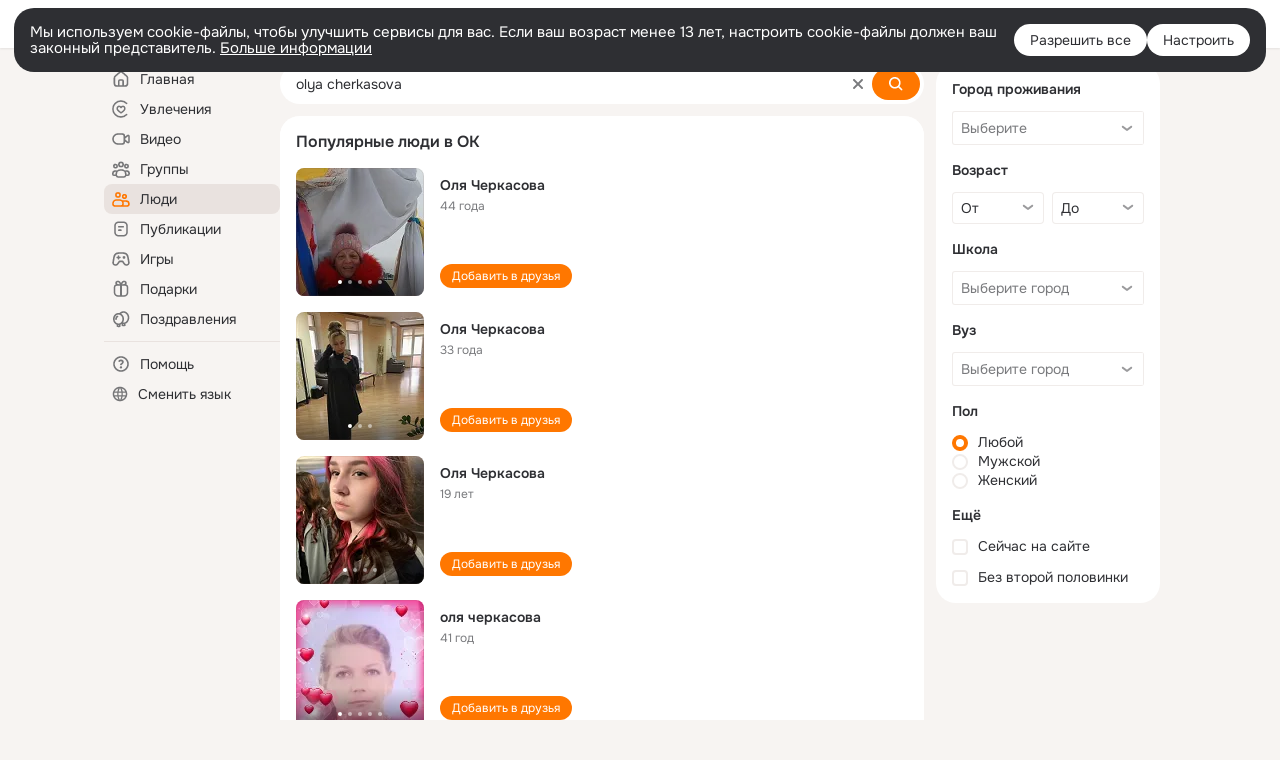

--- FILE ---
content_type: text/html;charset=UTF-8
request_url: https://ok.ru/search/profiles/olya-cherkasova
body_size: 63580
content:
<!DOCTYPE html>
<html class="user webkit mac-chrome nottouch small-toolbar mail-ext-toolbar-disabled __ui-theme_colors-update __ui-theme_enabled __ui-theme_light __is-layout-v5 __optimize-mobile-inp" prefix="og: http://ogp.me/ns# video: http://ogp.me/ns/video# ya: http://webmaster.yandex.ru/vocabularies/" lang="ru" data-initial-state-id="anonymSearchResult" data-use-hook-activator="1" data-stat-id="6a252671-b080-40a2-8031-6c26e02cea62" data-client-state="ms:0;dcss:0;mpv2:1;dz:0" data-network-errors=""><head><!-- META START --><meta http-equiv="Content-Type" content="text/html; charset=UTF-8"></meta><meta http-equiv="X-UA-Compatible" content="IE=edge"></meta><title>olya cherkasova: нашли людей с именем olya cherkasova. Социальная сеть Одноклассники - будьте на связи! | OK.RU</title><meta http-equiv="Cache-Control" content="no-cache"></meta><meta http-equiv="Pragma" content="no-cache"></meta><meta http-equiv="Expires" content="Mon, 26 Jul 1997 05:00:00 GMT"></meta><meta name="referrer" content="origin"></meta><meta name="referrer" content="no-referrer-when-downgrade"></meta><meta name="viewport" content="width=1024"></meta><meta name="skype_toolbar" content="skype_toolbar_parser_compatible"></meta><meta name="title" content="olya cherkasova: нашли людей с именем olya cherkasova. Социальная сеть Одноклассники - будьте на связи! | OK.RU"></meta><meta name="description" content="olya cherkasova - на OK.RU найдены люди с именем olya cherkasova. Социальная сеть Одноклассники - будьте на связи!"></meta><link rel="canonical" href="https://ok.ru/search/profiles/olya-cherkasova"></link><link type="application/atom+xml" rel="alternate" href="https://ok.ru/atom-feed/hobby"></link><link type="application/atom+xml" rel="alternate" href="https://ok.ru/atom-feed/collection"></link><link media="only screen and (max-width: 768px)" rel="alternate" href="https://m.ok.ru/search/profiles/olya-cherkasova"></link><link rel="image_src" href="//st-ok.cdn-vk.ru/res/i/ok_logo-r.png"></link><meta property="og:title" content="olya cherkasova: нашли людей с именем olya cherkasova. Социальная сеть Одноклассники - будьте на связи! | OK.RU"></meta><meta property="og:description" content="olya cherkasova - на OK.RU найдены люди с именем olya cherkasova. Социальная сеть Одноклассники - будьте на связи!"></meta><meta property="og:url" content="https://ok.ru/search/profiles/olya-cherkasova"></meta><meta property="og:image" content="https://st-ok.cdn-vk.ru/res/i/ok_logo-r.png"></meta><meta property="og:image:url" content="http://st-ok.cdn-vk.ru/res/i/ok_logo-r.png"></meta><meta property="og:image:secure_url" content="https://st-ok.cdn-vk.ru/res/i/ok_logo-r.png"></meta><meta property="og:image:width" content="200"></meta><meta property="og:image:height" content="200"></meta><script type="application/ld+json">{"@context":"https://schema.org","@type":"BreadcrumbList","itemListElement":[{"@type":"ListItem","item":{"@id":"https://ok.ru","name":"Главная"},"position":1},{"@type":"ListItem","item":{"@id":"https://ok.ru/search/profiles","name":"Пользователи"},"position":2},{"@type":"ListItem","item":{"@id":"https://ok.ru/search/profiles/olya-cherkasova","name":"Люди с именем olya cherkasova"},"position":3}]}</script><!-- META END --><script>try { top.location.toString(); if (top != self) { throw new Error(''); } } catch (e) { top.location = location; }</script><script>if(navigator.sendBeacon){ var data = "a=" +JSON.stringify({ startupData: { headBeacon:1 } }) + "&statId=6a252671-b080-40a2-8031-6c26e02cea62"; var headers = { type: 'application/x-www-form-urlencoded' }; var blob = new Blob([data], headers); navigator.sendBeacon('/gwtlog', blob); }</script><script>var swPath = "/app.js";</script><script>if ('serviceWorker' in navigator) { window.addEventListener('load', function(){ navigator.serviceWorker.register(swPath); }); }</script><script>(function(w,d,s,l,i){w[l]=w[l]||[];w[l].push({'gtm.start': new Date().getTime(),event:'gtm.js'});var f=d.getElementsByTagName(s)[0], j=d.createElement(s),dl=l!='dataLayer'?'&l='+l:'';j.async=true;j.src= 'https://www.googletagmanager.com/gtm.js?id='+i+dl;f.parentNode.insertBefore(j,f); })(window,document,'script','dataLayer','GTM-WFHQQ63');</script><style type="text/css">.hookData { display: none; position: absolute; left: -9999px; }</style><script type="text/javascript">var OK = OK || {}; OK.startupData = OK.startupData || {}; OK.startupData['okHeadStart'] = window.performance.now();</script><link href="//st-ok.cdn-vk.ru/res/css/ncore_dqczfhlr.css" type="text/css" rel="stylesheet" id="lightCoreCss"><link href="//st-ok.cdn-vk.ru/res/css/colors_gzct653y.css" type="text/css" rel="stylesheet"><link href="//st-ok.cdn-vk.ru/res/css/colors.dark_byb9hya0.css" type="text/css" rel="stylesheet"><link href="//st-ok.cdn-vk.ru/res/css/nmain_full_gsbx0k4e.css" type="text/css" rel="stylesheet" id="lightMainCss"><link href="//st-ok.cdn-vk.ru/res/css/nb_brma06lf.css" type="text/css" rel="stylesheet" id="nbCss"><link href="//st-ok.cdn-vk.ru/res/css/nmain_postponed_b33ueg14.css" type="text/css" rel="stylesheet"><link href="//st-ok.cdn-vk.ru/res/css/ncore_postponed_hmjq8l4u.css" type="text/css" rel="stylesheet">
<link href="//i.okcdn.ru" rel="preconnect" crossorigin>
<link href="//dp.okcdn.ru" rel="preconnect" crossorigin>
<link href="//pimg.okcdn.ru" rel="preconnect" crossorigin>
<link href="//st.okcdn.ru" rel="preconnect" crossorigin>
<link href="//i.mycdn.me" rel="preconnect" crossorigin>
<link href="//dp.mycdn.me" rel="preconnect" crossorigin>
<link href="//pimg.mycdn.me" rel="preconnect" crossorigin>
<link href="//st.mycdn.me" rel="preconnect" crossorigin><link href="//st-ok.cdn-vk.ru/res/css/layout_eq1qftsk.css" type="text/css" rel="stylesheet"><link id="css-hacks" type="text/css" href="https://st.okcdn.ru/static/css-hacks/1-0-290/overrides-d7mth5go.css" rel="stylesheet" /><link sizes="16x16" rel="shortcut icon" id="favicon" href="/favicon.ico" type="image/x-icon"></link><link rel="icon" href="/favicon.svg" type="image/svg+xml"></link><link sizes="16x16" rel="icon" href="/res/i/logo_ok_16-r23.png" type="image/png"></link><link sizes="32x32" rel="icon" href="/res/i/logo_ok_32-r23.png" type="image/png"></link><link sizes="42x42" rel="icon" href="/res/i/logo_ok_42-r23.png" type="image/png"></link><link rel="apple-touch-icon" href="/res/i/apple-touch-icon_180-r.png"></link><script type="text/javascript">OK.startupData['odklCssGo'] = window.performance.now() - OK.startupData['okHeadStart'];</script><script src="/res/js/cdnFailover_4CP7LGRS.js"></script><script>OK.initCdnFailover({"mainCdn":"https://st-ok.cdn-vk.ru/","fallbackCdn":"//st.okcdn.ru/","responseThreshold":5,"cookieName":"fbCdn","cookieVersion":1,"maxCookieAge":"86400","autoRefresh":true,"logType":["DETECT","SWITCH_TO_FALLBACK"],"ignorePaths":[]}, '6a252671-b080-40a2-8031-6c26e02cea62');</script><script type="text/javascript">var pageCtx={0:0,regJsSrc:"res/js/scriptReg_n9opvjtd.js",giftsJsSrc:"res/js/scriptGifts_lq4o6kpi.js",textareaJsSrc:"res/js/textarea_coic2mq7.js",photoUploaderJsSrc:"res/js/photoUploader_ncxx4nwz.js",abstractHooksSrc:"res/js/abstractHooks_dnvxknvg.js",bottomJsSrc:"res/js/scriptBottom_h4t6y3sm.js",promoAppJsSrc:"res/js/scriptPromoApp_bigrfbkd.js",appEditJsSrc:"res/js/scriptAppEditForm_hplvycpm.js",cdnNodeSrc:"static/cdn/cdn.js?timestamp=1768798027641",gwtHash:"e9319a77T1768390814563",isAnonym:true,path:"/search/profiles/olya-cherkasova",state:"st.cmd=anonymSearchResult&amp;st.mode=Users&amp;st.query=olya+cherkasova",staticResourceUrl:"//st-ok.cdn-vk.ru/",youlaApps:"youla,youla_test,sport2018,youla_stage,pandao,masters,get-ok-back-in-games"};</script>
<script src="//st-ok.cdn-vk.ru/res/js/require-2.1.11_kyyqpj4q.js"></script><script src="//st-ok.cdn-vk.ru/res/js/tracerPlaceholder_chnrkzcc.js"></script><script crossorigin="" onload="this.setAttribute('data-loaded', 'true')" src="//st-ok.cdn-vk.ru/res/js/polyfillsModern_e3tho29n.js" id="polyfills-modern-script" type="module"></script><script nomodule="" onload="this.setAttribute('data-loaded', 'true')" src="//st-ok.cdn-vk.ru/res/js/polyfills_o1rpjju0.js" id="polyfills-script"></script><script src="//st-ok.cdn-vk.ru/res/js/classic_huf3w47m.js"></script><script>(function(m,e,t,r,i,k,a) { m[i]=m[i] || function() { (m[i].a = m[i].a || []).push(arguments); }; m[i].l = 1 * new Date(); k = e.createElement(t), a = e.getElementsByTagName(t)[0], k.async = 1, k.id = "metrica-script"; k.src = r, a.parentNode.insertBefore(k,a); })(window, document, "script", "https://mc.yandex.ru/metrika/tag.js", "ym"); window.ymCounterId = 87663567; ym("87663567", "init", { clickmap: true, trackLinks: true, accurateTrackBounce: true });</script><noscript><div><img src="https://mc.yandex.ru/watch/87663567" alt="" style="position:absolute; left:-9999px;"></div></noscript><script>(function (d, w, id) { if (d.getElementById(id)) return; var ts = d.createElement("script"); ts.type = "text/javascript"; ts.async = true; ts.id = id; ts.src = "https://top-fwz1.mail.ru/js/code.js"; var f = function () { var s = d.getElementsByTagName("script")[0]; s.parentNode.insertBefore(ts, s); }; if (w.opera == "[object Opera]") { d.addEventListener("DOMContentLoaded", f, false); } else { f(); } })(document, window, "tmr-code"); window._tmrCounterId = 87663567; var _tmr = window._tmr || (window._tmr = []);</script><noscript><div><img src="https://top-fwz1.mail.ru/counter?id=87663567;js=na" alt="Top.Mail.Ru" style="position:absolute;left:-9999px;"></div></noscript><link fetchpriority="AUTO" rel="stylesheet" href="//st-ok.cdn-vk.ru/res/react/components_cb329a77.css" type="text/css"></link><link fetchpriority="AUTO" rel="stylesheet" href="//st-ok.cdn-vk.ru/res/react/layers_layer-arrow-button_6f20a833.css" type="text/css"></link><link fetchpriority="AUTO" rel="stylesheet" href="//st-ok.cdn-vk.ru/res/react/layers_layer-close-button_bcd28378.css" type="text/css"></link><link fetchpriority="AUTO" rel="stylesheet" href="//st-ok.cdn-vk.ru/res/react/search_toolbar-search_885abbab.css" type="text/css"></link><link fetchpriority="AUTO" rel="stylesheet" href="//st-ok.cdn-vk.ru/res/react/anonym-main-menu_d483b141.css" type="text/css"></link><link fetchpriority="AUTO" rel="stylesheet" href="//st-ok.cdn-vk.ru/res/react/search_anonym-users-search_56a8a3d9.css" type="text/css"></link><link fetchpriority="AUTO" rel="stylesheet" href="//st-ok.cdn-vk.ru/res/react/layers_layer-loader_7b30f27c.css" type="text/css"></link><link fetchpriority="AUTO" rel="stylesheet" href="//st-ok.cdn-vk.ru/res/react/auth-login_auth-login-popup_78535c44.css" type="text/css"></link><link fetchpriority="AUTO" as="script" rel="preload" href="//st-ok.cdn-vk.ru/res/js/GwtConfig_i86bns5w.js"></link><link fetchpriority="AUTO" as="script" rel="preload" href="//st-ok.cdn-vk.ru/res/js/GwtExperimentsCfg_g93c6dn5.js"></link><link fetchpriority="AUTO" as="script" rel="preload" href="//st-ok.cdn-vk.ru/res/js/pts_n020lgvf.js"></link><link fetchpriority="AUTO" as="script" rel="preload" href="//st-ok.cdn-vk.ru/res/js/dateTimeUtils_h6d11sjo.js"></link><link fetchpriority="AUTO" as="script" rel="preload" href="//st-ok.cdn-vk.ru/res/js/environment_n9tcq4ka.js"></link><link fetchpriority="AUTO" as="script" rel="preload" href="//st-ok.cdn-vk.ru/res/js/StatLogger_muj86wqu.js"></link><link fetchpriority="AUTO" as="script" rel="preload" href="//st-ok.cdn-vk.ru/res/js/vanilla_i4ia9ln0.js"></link><link fetchpriority="AUTO" as="script" rel="preload" href="//st-ok.cdn-vk.ru/res/js/cookie_n3q7bswl.js"></link><link fetchpriority="AUTO" as="script" rel="preload" href="//st-ok.cdn-vk.ru/res/js/stringUtils_o0ehtgie.js"></link><link fetchpriority="AUTO" as="script" rel="preload" href="//st-ok.cdn-vk.ru/res/js/NewsFetchCoordinator_k5efdfyr.js"></link><link fetchpriority="AUTO" as="script" rel="preload" href="//st-ok.cdn-vk.ru/res/js/HookActivator_f36d65yb.js"></link><link fetchpriority="AUTO" as="script" rel="preload" href="//st-ok.cdn-vk.ru/res/js/PackageRegistry_klpu9ibn.js"></link><link fetchpriority="AUTO" as="script" rel="preload" href="//st-ok.cdn-vk.ru/res/js/storage_mfz9olal.js"></link><link fetchpriority="AUTO" as="script" rel="preload" href="//st-ok.cdn-vk.ru/res/js/AjaxNavigationLog_oxmn9133.js"></link><link fetchpriority="AUTO" as="script" rel="preload" href="//st-ok.cdn-vk.ru/res/js/screens_hv6rcwzj.js"></link><script type="text/javascript">window.inline_resources = {};
window.inline_resources.pms={};
window.inline_resources.pms['tracerConfiguration']={"data":"{\"diffHtmlMaxShowedLengthPart\":300,\"isOutputReactDiffHtmlToConsoleEnabled\":false,\"diffHtmlViewedPart\":0.3,\"logHTMLErrorsComponentList\":[\"image-layer\",\"auth-login-banner\",\"fixed-promo-banner\",\"video-upload-block\",\"video-search-result\",\"video-navigation-block\",\"video-search-input\",\"recommendations-block\",\"groups-join-component\",\"group-author\",\"portal-search\",\"anonym-content-search\",\"toolbar-search\",\"anonym-main-menu\",\"anonym-user-head\",\"anonym-user-root\",\"alternative-content-block\",\"ads-manager-table\",\"posting-form-dropdown\",\"layer-close-button\",\"photo-settings\",\"layer-arrow-button\",\"hybrid-feed-filter\",\"today-page\"]}","$Hash$":"1271023923"};
window.inline_resources.pms['accessibilityConfiguration']={"data":"{\"isA11yHeadingEnabled\":true,\"isElementsSemanticOrderEnabled\":true,\"isTextInLabelForSearchInputsEnabled\":true,\"isRoleOnIconEnabled\":true,\"isInvisibleHeadingEnabled\":true,\"areSemanticTagsWithRolesEnabled\":true,\"areAccessibleDropDownMenusEnabled\":true,\"areAccessibleModalsEnabled\":true,\"isRoleOnButtonEnabled\":true,\"areAccessibleTabMenusEnabled\":true,\"isAriaLabelOnInteractiveElementsEnabled\":true,\"isAccessibleToolbarEnabled\":true}","$Hash$":"148796027"};
window.inline_resources.pms['layoutConfiguration']={"data":"{\"iconsInRightColumnDisabled\":true,\"isRedesignCommonComponent\":true,\"isRedesignLoader\":true}","$Hash$":"1129174152"};
window.inline_resources.pms['loginPopupConfig']={"data":"{\"isEnabled\":true,\"getPopupTextByAction\":{\"Hobby_Share\":\"intent-hobby-share\",\"Default\":\"intent-common\",\"User_Profile\":\"intent-user-profile\",\"Hobby_AddQAPost\":\"intent-hobby-add-qa-post\",\"User_PlayMusic\":\"intent-user-play-music\",\"Video_Likes\":\"intent-video-likes\",\"User_SeeGroups\":\"intent-user-see-groups\",\"Group_Report\":\"intent-group-report\",\"User_SeeMusic\":\"intent-user-see-music\",\"Group_Comment\":\"intent-group-comment\",\"Gifts_Choose\":\"intent-gifts-choose\",\"User_Videos\":\"intent-user-videos\",\"User_Subscribers\":\"intent-user-subscribers\",\"Music_Comment\":\"intent-music-comment\",\"Group_Reshares_Count\":\"intent-group-reshares-count\",\"Hobby_Bookmark\":\"intent-hobby-bookmark\",\"Video_StartOnline\":\"intent-video-start-online\",\"Gifts_Send\":\"intent-gifts-send\",\"ContentSearch_Survey\":\"intent-content-search-survey\",\"User_Apps\":\"intent-user-apps\",\"User_Report\":\"intent-user-report\",\"Video_Report\":\"intent-video-report\",\"Hobby_Like\":\"intent-hobby-like\",\"Video_More\":\"intent-video-more\",\"User_Subscribe\":\"intent-user-subscribe\",\"User_Friends\":\"intent-user-friends\",\"Group_Like\":\"intent-group-like\",\"Group_Likes\":\"intent-group-likes\",\"Music_Play\":\"intent-music-play\",\"Video_Save\":\"intent-video-save\",\"Video_Upload\":\"intent-video-upload\",\"User_Adverts\":\"intent_user_adverts\",\"User_Gifts\":\"intent-user-gifts\",\"User_Subscriptions\":\"intent-user-subscriptions\",\"User_Feed\":\"intent-user-feed\",\"User_Write\":\"intent-user-write\",\"User_Comment\":\"intent-user-comment\",\"Video_Comments\":\"intent-video-comments\",\"User_Photos\":\"intent-user-photos\",\"Discovery_LoadMore\":\"intent-discovery-load-more\",\"Games_Play\":\"intent-game-play\",\"Hobby_Complain\":\"intent-hobby-complain\",\"Video_Comment\":\"intent-video-comment\",\"Hobby_Subscribe\":\"intent-hobby-subscribe\",\"Group_Enter\":\"intent-group-enter\",\"Group_Reshare\":\"intent-group-reshare\",\"User_SendMoney\":\"intent-user-send-money\",\"Reaction\":\"intent-reaction\",\"ContentSearch_PlayMusic\":\"intent-content-search-play-music\",\"Hobby_AddPost\":\"intent-hobby-add-post\",\"User_EnterGroup\":\"intent-user-enter-group\",\"User_Add\":\"intent-user-add\",\"Group_Links\":\"intent-group-links\",\"Discussion_Like\":\"intent-discussion-like\",\"Video_Reshares\":\"intent-video-reshares\",\"User_SendGift\":\"intent-user-send-gift\",\"User_Statuses\":\"intent-user-statuses\"},\"isQrCodeLoginEnabled\":true,\"getQrCodeRequestInterval\":1000,\"checkTimeout\":\"3000000\",\"isSequentialLoginEnabled\":false,\"wrongPasswordLimit\":3,\"getSupportLinkVkConnect\":\"/dk?cmd=PopLayer\\u0026st.layer.cmd=PopLayerHelpFeedback\\u0026st.layer.dCategory=on\\u0026st.layer.dProblem=on\\u0026st.layer.hCategory=off\\u0026st.layer.categorynew=LOGIN\\u0026st.layer.recrtype=password\\u0026st.layer.anonymForm=on\\u0026st.layer.categoryValue=UNKNOWN\\u0026st.layer.subcategory=VKCONNECT\\u0026st.layer.origin=CONFLICT_VKCONNECT\\u0026st.layer.dSubject=on\\u0026st.layer.hSubject=off\",\"useFormForProfile\":true,\"useFormForProfileAjax\":false,\"clickRepeatsEnabled\":true,\"isVkidLogopassEnabled\":true,\"isVkidHeadsEnabled\":false,\"isVkIdRegistrationEnabled\":false,\"getAuthLocationPrefixByStateIdMap\":{\"anonymUserFriendVideo\":\"anonym.sign_in\",\"anonymAppsShowcaseHD\":\"anonym.sign_in\",\"anonymHobbyQuestions\":\"anonym.sign_in\",\"anonymHobbySearch\":\"anonym.sign_in\",\"anonymGroupPhotos\":\"anonym.sign_in\",\"anonymMusicCollection\":\"anonym.sign_in\",\"anonymMusicArtist\":\"anonym.sign_in\",\"anonymGroupForum\":\"anonym.sign_in\",\"anonymGroupVideoAll\":\"anonym.sign_in\",\"anonymHobbyMainPopular\":\"anonym.sign_in\",\"anonymFriendMain\":\"anonym.sign_in\",\"anonymFriendMusic\":\"anonym.sign_in\",\"anonymMusicAlbum\":\"anonym.sign_in\",\"anonymFriendProfile\":\"anonym.sign_in\",\"anonymVideo\":\"anonym.sign_in\",\"anonymGroupAlbums\":\"anonym.sign_in\",\"anonymFriendFriend\":\"anonym.sign_in\",\"anonymFriendAdverts\":\"anonym.sign_in\",\"anonymHobbyOriginalTutorials\":\"anonym.sign_in\",\"anonymHobby\":\"anonym.sign_in\",\"anonymHobbyEvents\":\"anonym.sign_in\",\"anonymGiftsCatalog\":\"anonym.sign_in\",\"anonymGroupMembers\":\"anonym.sign_in\",\"anonymFriendStatuses\":\"anonym.sign_in\",\"anonymSearchResult\":\"anonym.sign_in\",\"anonymGroup\":\"anonym.sign_in\",\"anonymGroupCatalog\":\"anonym.sign_in\",\"anonymMain\":\"home\",\"anonymAppMain\":\"anonym.sign_in\",\"anonymFriendSubscriptions\":\"anonym.sign_in\",\"anonymMusicTrack\":\"anonym.sign_in\",\"anonymFriendAltGroup\":\"anonym.sign_in\",\"anonymFriendSubscribers\":\"anonym.sign_in\",\"discoveryAnonim\":\"anonym.sign_in\",\"anonymContentSearch\":\"anonym.sign_in\",\"anonymHobbyTutorials\":\"anonym.sign_in\",\"anonymFriendRestricted\":\"anonym.sign_in\",\"anonymFriendPhotos\":\"anonym.sign_in\",\"anonymHobbyArticles\":\"anonym.sign_in\"},\"getAuthLocationPostfixByFormContentTypeMap\":{\"CLIENT_LOGIN_FORM_REACT\":\"client_login_form_react\",\"LOGIN_FORM_VIDEOCALLS\":\"login_form.videocalls\",\"LOGIN_FORM_GAMES\":\"login_form.games\",\"CALL_TO_ACTION\":\"cta\",\"LOGIN_FORM_GROUP\":\"login_form.group\",\"LOGIN_FORM_VIDEO\":\"login_form.video\",\"LOGIN_FORM\":\"login_form\",\"LOGIN_FORM_APPS\":\"login_form.apps\",\"LOGIN_FORM_GIFTS\":\"login_form.gifts\",\"USER_LIST\":\"user_list\",\"LOGIN_FORM_CONTENT_SEARCH\":\"login_form.content_search\",\"CHOOSE_USER_VKC_REVOKE_NUMBER_DIALOG\":\"choose_user_vkc.revoke_number_dialog\",\"OFFER_BIND_PROFILE\":\"offer_bind_profile\",\"LOGIN_FORM_MUSIC\":\"login_form.music\",\"LOGIN_FORM_HELPFAQ\":\"login_form.helpfaq\",\"CLIENT_LOGIN_FORM\":\"client_login_form\",\"CHOOSE_USER_VKC\":\"choose_user_vkc\",\"LOGIN_FORM_OFFER_RESTORE_DIALOG\":\"login_form.offer_restore_dialog\",\"USER_LIST_REMOVE_DIALOG\":\"user_list.remove_dialog\",\"LOGIN_FORM_USERS_SEARCH\":\"login_form.users_search\",\"SOC_LOGIN_FORM\":\"soc_login_form\",\"QR_CODE\":\"qr_code\",\"LOGIN_FORM_HOBBY\":\"login_form.hobby\",\"LOGIN_FORM_FRIEND\":\"login_form.friend\",\"LOGIN_FORM_BUSINESSMANAGER\":\"login_form.businessmanager\"},\"isSocialButtonTooltipEnabled\":false,\"isBlockFormSubmitUntilLoaded\":false,\"isScriptForHandleEventsBeforeReact\":true,\"isShowAsSecondLineInSocialWidget\":true,\"isLoginFormContrastRedesign\":false,\"getSupportLink\":\"/dk?cmd=PopLayer\\u0026st.layer.cmd=PopLayerHelpFeedback\\u0026st.layer.categorynew=UNKNOWN\\u0026st.layer.subcategory=UNKNOWN\\u0026st.layer.origin=LOGIN\",\"vkidAppId\":\"7525058\",\"isAuthPopupRedesign2023\":true,\"logSavedUsersCount\":true}","$Hash$":"1645932498"};
window.inline_resources.pms['testId']={"data":"{\"enabled\":true}","$Hash$":"1694064573"};
window.inline_resources.pms['searchConfiguration']={"data":"{\"portalTabsOrder\":[\"Users\",\"Content\",\"Groups\",\"Music\",\"Movie\",\"Clips\",\"Games\"],\"searchCategoriesSuggests\":[{\"listType\":\"LABEL\",\"href\":\"/hobby\",\"mode\":\"Hobby\",\"icon\":\"18/ico_hobbies_18\"},{\"listType\":\"LABEL\",\"href\":\"/search/profiles\",\"mode\":\"Users\",\"icon\":\"ico_users_16\"},{\"listType\":\"LABEL\",\"href\":\"/search/content\",\"mode\":\"Content\",\"icon\":\"ico_feed_16\"},{\"listType\":\"LABEL\",\"href\":\"/video\",\"mode\":\"Movie\",\"icon\":\"ico_videocam_16\"},{\"listType\":\"LABEL\",\"href\":\"/groups\",\"mode\":\"Groups\",\"icon\":\"ico_users_3_16\"}],\"anonymGlobalSearchRedesignEnabled\":true,\"portalSearchDebounceTimeForSearchSuggestions\":100,\"portalSearchSuggestionsEmptyQueryRequestEnabled\":false,\"tabsUnderTheInputBlockEnabled\":true,\"reactAbortIrrelevantRequests\":true,\"voiceAssistantMainSearchEnabled\":false,\"anonymUserSearchRedesignV2Enabled\":true,\"anonymContentSearchRedesignEnabled\":true,\"contentFilterLengthBlockEnabled\":true,\"toolbarQueryHistoryCapacity\":5,\"newSearchReplaceSpaceEnabled\":false,\"toolbarSearchIconLeftEnabled\":false,\"portalSearchSuggestionsEnabled\":true,\"portalSearchQueryHistoryCapacity\":5,\"portalSearchResultsPrefetchDebounce\":500,\"portalSearchResultsPrefetch\":false,\"portalSearchShowSchoolGraduationYear\":true,\"globalSearchRedesignEnabled\":true,\"suggestSimilarGroupsOnJoin\":true,\"verticalRelated\":false,\"inputBlockLargeEnabled\":true,\"timeToDetectLongRequest\":250,\"portalSearchSmEnabled\":true,\"voiceAssistantEnabled\":false,\"filterScrollingDisabled\":true,\"forceHideCountrySelect\":true,\"otherContentIndexes\":[0,2,4,6],\"videoRedesignTabEnabled\":true,\"shortlinksRedirectEnabled\":false,\"retainToolbarInputOnSubmit\":false,\"portalSearchDebounceTime\":700,\"rateEnabled\":false,\"rateGradesCounter\":3,\"hiddenH1Enabled\":true,\"wideCloudsEnabled\":true,\"anonymContentOftenSearchConfig\":{\"renderCount\":20,\"listExpires\":\"86400000\",\"clouds\":[{\"id\":\"1\",\"text\":\"Рецепты\"},{\"id\":\"2\",\"text\":\"Вкусный салат\"},{\"id\":\"3\",\"text\":\"Вкусные оладьи\"},{\"id\":\"4\",\"text\":\"Томаты в собственном соку\"},{\"id\":\"5\",\"text\":\"Шарлотка\"},{\"id\":\"6\",\"text\":\"Рецепты солений\"},{\"id\":\"7\",\"text\":\"Как солят грузди\"},{\"id\":\"8\",\"text\":\"Новости\"},{\"id\":\"9\",\"text\":\"Юмор\"},{\"id\":\"10\",\"text\":\"Заметки\"},{\"id\":\"11\",\"text\":\"Подарки\"},{\"id\":\"12\",\"text\":\"Подслушано\"},{\"id\":\"13\",\"text\":\"Лайфхаки\"},{\"id\":\"14\",\"text\":\"Гороскоп\"},{\"id\":\"15\",\"text\":\"Музыка\"},{\"id\":\"16\",\"text\":\"Опросы\"},{\"id\":\"17\",\"text\":\"Заготовки\"},{\"id\":\"18\",\"text\":\"Стихи\"},{\"id\":\"19\",\"text\":\"С днем рождения\"},{\"id\":\"20\",\"text\":\"Боевик\"},{\"id\":\"21\",\"text\":\"Осень\"},{\"id\":\"22\",\"text\":\"Цветы\"},{\"id\":\"23\",\"text\":\"Цитаты\"},{\"id\":\"24\",\"text\":\"Рецепты на скорую руку\"},{\"id\":\"25\",\"text\":\"Пирожки с капустой\"},{\"id\":\"26\",\"text\":\"Пирожки с картошкой\"},{\"id\":\"27\",\"text\":\"Маникюр\"},{\"id\":\"28\",\"text\":\"Хиты\"},{\"id\":\"29\",\"text\":\"Продам\"},{\"id\":\"30\",\"text\":\"Закуски\"},{\"id\":\"31\",\"text\":\"Полезная еда\"},{\"id\":\"32\",\"text\":\"Вредители\"},{\"id\":\"33\",\"text\":\"Огород\"},{\"id\":\"34\",\"text\":\"Жареная картошка\"},{\"id\":\"35\",\"text\":\"Селедочка\"},{\"id\":\"36\",\"text\":\"Вязание спицами\"},{\"id\":\"37\",\"text\":\"Вышивка крестиком\"},{\"id\":\"38\",\"text\":\"Смешные картинки\"},{\"id\":\"39\",\"text\":\"Кошки\"},{\"id\":\"40\",\"text\":\"Приколы с животными\"},{\"id\":\"41\",\"text\":\"Собаки\"},{\"id\":\"42\",\"text\":\"Попугаи\"},{\"id\":\"43\",\"text\":\"Как приготовить борщ\"},{\"id\":\"44\",\"text\":\"Что приготовить на завтрак\"},{\"id\":\"45\",\"text\":\"Снасти на карася\"},{\"id\":\"46\",\"text\":\"Рыбалка\"},{\"id\":\"47\",\"text\":\"Видео про рыбалку\"},{\"id\":\"48\",\"text\":\"Видео про охоту\"},{\"id\":\"49\",\"text\":\"Смешные видео\"},{\"id\":\"50\",\"text\":\"Москва\"},{\"id\":\"51\",\"text\":\"Санкт-петербург\"},{\"id\":\"52\",\"text\":\"Куда поехать отдыхать\"},{\"id\":\"53\",\"text\":\"Отдых в сочи\"},{\"id\":\"54\",\"text\":\"Полезные советы\"},{\"id\":\"55\",\"text\":\"Рецепты вкусного плова\"},{\"id\":\"56\",\"text\":\"Борщ с мясом\"},{\"id\":\"57\",\"text\":\"Лада\"},{\"id\":\"58\",\"text\":\"Автомобили\"},{\"id\":\"59\",\"text\":\"Открытки\"},{\"id\":\"60\",\"text\":\"Лечебные рецепты\"},{\"id\":\"61\",\"text\":\"Песни\"},{\"id\":\"62\",\"text\":\"Картошка\"},{\"id\":\"63\",\"text\":\"Грузоперевозки\"},{\"id\":\"64\",\"text\":\"Футбол\"},{\"id\":\"65\",\"text\":\"Хоккей\"},{\"id\":\"66\",\"text\":\"Выпечка\"},{\"id\":\"67\",\"text\":\"Как испечь торт\"},{\"id\":\"68\",\"text\":\"Пирог с яблоками\"},{\"id\":\"69\",\"text\":\"Маринованные огурчики\"},{\"id\":\"70\",\"text\":\"Исторические фотографии\"},{\"id\":\"71\",\"text\":\"Интересные факты\"},{\"id\":\"72\",\"text\":\"Архивные фото\"},{\"id\":\"73\",\"text\":\"Ресницы\"},{\"id\":\"74\",\"text\":\"Торт\"},{\"id\":\"75\",\"text\":\"Мир животных\"},{\"id\":\"76\",\"text\":\"Котята\"},{\"id\":\"77\",\"text\":\"Как сшить костюм\"},{\"id\":\"78\",\"text\":\"Косметика\"},{\"id\":\"79\",\"text\":\"Гифки\"},{\"id\":\"80\",\"text\":\"Смешные гифки\"},{\"id\":\"81\",\"text\":\"Ремонт\"},{\"id\":\"82\",\"text\":\"Советы по ремонту\"},{\"id\":\"83\",\"text\":\"Спорт\"},{\"id\":\"84\",\"text\":\"Грибы\"},{\"id\":\"85\",\"text\":\"Как солить грибы\"},{\"id\":\"86\",\"text\":\"Как солить рыбу\"},{\"id\":\"87\",\"text\":\"Вкусные рецепты\"},{\"id\":\"88\",\"text\":\"Отдых на море\"},{\"id\":\"89\",\"text\":\"Топ сериалов\"},{\"id\":\"90\",\"text\":\"Топ фильмов\"},{\"id\":\"91\",\"text\":\"Лучшие сериалы\"},{\"id\":\"92\",\"text\":\"Лучшие фильмы\"},{\"id\":\"93\",\"text\":\"Турецкие сериалы\"},{\"id\":\"94\",\"text\":\"Нейросети\"},{\"id\":\"95\",\"text\":\"Снасти\"},{\"id\":\"96\",\"text\":\"Спиннинги\"},{\"id\":\"97\",\"text\":\"Здоровье\"},{\"id\":\"98\",\"text\":\"Кулинария\"},{\"id\":\"99\",\"text\":\"Полезное питание\"},{\"id\":\"100\",\"text\":\"Рукоделие\"},{\"id\":\"101\",\"text\":\"Пословицы\"},{\"id\":\"102\",\"text\":\"Советы по готовке\"},{\"id\":\"103\",\"text\":\"Что приготовить на ужин\"},{\"id\":\"104\",\"text\":\"Оливье\"},{\"id\":\"105\",\"text\":\"Винегрет\"},{\"id\":\"106\",\"text\":\"Рассказы\"}]},\"shortlinksEnabled\":false}","$Hash$":"1117841194"};
window.inline_resources.pts={};
window.inline_resources.pts['accessibility.ui']={"$Hash$":"3845554910464","spin.status":"Загрузка..."};
window.inline_resources.pts['settings']={"cancel":"Отмена","copy-to-clipboard-failed":"Ошибка копирования","youngerThan18":"Вам должно быть больше 18 лет","$Hash$":"3845610881536","cancelModal":"Отменить","chooseCommunity":"Пожалуйста, выберите [type] из списка","backToAllSettings":"Назад к списку всех настроек","save":"Сохранить","errors.end-year-not-equals-graduation-year":"Год окончания не равен году выпуска","errors.start-year-greater-than-graduation-year":"Год начала обучения больше, чем год выпуска","back":"Назад","errors.start-year-greater-than-end-year":"Год начала больше чем год окончания","dateAfterCurrent":"Дата рождения не может быть позже сегодняшней","firstlyChooseCity":"Сначала выберите город","cancel.alt":"Отменить","chooseCityFormList":"Пожалуйста, выберите город из списка"};
window.inline_resources.pts['subscribe-on-group']={"$Hash$":"3845792924160","unsubscribeGroupToast":"Вы отписались от группы","subscribeGroupToast":"Вы подписались на группу"};
window.inline_resources.pts['anonym-users-search']={"$Hash$":"3845579025408","not-found-title":"Ничего не найдено","gender":"Пол","ok-search":"Поиск по людям","university":"Вуз","chooseSchool":"Выберите школу","choose":"Выберите","filterAge":"Возраст","search":"Поиск","school":"Школа","locationNotFound":"Мы не нашли такого города или страны","onSite":"Сейчас на сайте","content-search":"Поиск по публикациям","heading.users.popular":"Популярные люди в ОК","heading.users":"Люди","genderAny":"Любой","subscribe":"Подписаться","fromAge":"От","tillAge":"До","filterOthers":"Ещё","chooseUniversity":"Выберите вуз","genderMale":"Мужской","single":"Без второй половинки","chooseCity":"Выберите город","reset":"Сбросить фильтры","location":"Город проживания","not-found-text":"К сожалению, мы ничего не смогли найти для вашего запроса.","add-to-friends":"Добавить в друзья","genderFemale":"Женский","age":"[years] [yearsPlural:год|года|лет]"};
window.inline_resources.pts['hobby.client']={"$Hash$":"3845587975168","badge.new":"НОВОЕ","badge.expert":"Эксперт"};
window.inline_resources.pts['search-filters']={"college":"Колледж","video-upload_last-week":"За последнюю неделю","birthday-month-title":"месяц","searchByBirth":"Искать по дате рождения","publications_short":"Короткие","name-app-filter":"Приложения","video-quality":"Высокое качество","name-game-filter":"Игры","publications_music":"Музыка","cityPlaceholder_not_decorate":"Введите название города","search-only-tags-group":"Искать только по тегам","music_header":"Категория","countryPlaceholder_not_decorate":"Выберите страну","age-to-title":"до","another_college":"Другой колледж","bthMonth.bthYear":"Родились в [month?0=январе|1=феврале|2=марте|3=апреле|4=мае|5=июне|6=июле|7=августе|8=сентябре|9=октябре|10=ноябре|11=декабре] [year] года","publications_header-length":"Тип публикаций","music_artist":"Исполнители","searchByAge":"Искать по возрасту","group_type_school":"Школы","st.school_grad_year":"Школа, год выпуска","birthday-day-title":"день","group_type_colleage":"Колледжи","colleage":"Колледж","publications_video":"Видео","placeholder_holiday":"Укажите название места отдыха","group_type_workplace":"Организации","search_placeholder":"Введите запрос","new.publications_photo":"С фотографиями","video_videocompilation":"Каналы","gender":"[caseId:|Мужчины|Женщины]","bthDay.bthMonth.bthYear":"Родились [day] [month?0=января|1=февраля|2=марта|3=апреля|4=мая|5=июня|6=июля|7=августа|8=сентября|9=октября|10=ноября|11=декабря] [year] года","bthYear":"Родились в [year] году","fromAge.tillAge":"от [fromAge] до [tillAge] [tillAgePlural:года|лет|лет]","fromAge.tillAge.eq":"[fromAge] [fromAgePlural:года|лет|лет]","holiday":"Место отдыха","search":"Найти","bthDay.bthMonth":"Родились [day] [month?0=января|1=февраля|2=марта|3=апреля|4=мая|5=июня|6=июля|7=августа|8=сентября|9=октября|10=ноября|11=декабря]","tab_type":"Тип","birthday-year-title":"год","another_workplace":"Другая организация","publications_photo":"Фото","onSite":"Сейчас на сайте","another_school":"Другая школа","livesearch_placeholder_not_decorate_2022":"Поиск","new.publications_all":"Содержание любое","group_type_groups":"Группы","placeholder_army":"Укажите название воинской части","video-upload_header":"Дата загрузки","placeholder_colleage":"Введите название колледжа","fromAge":"от [fromAge] [fromAgePlural:года|лет|лет]","music_album":"Альбомы","tab_type_users":"Люди","single":"Без второй половинки","refs":"Только по ID","music_track":"Песни","video_header":"Тип","search_labelText":"Искать на сайте","workplace":"Организация","$Hash$":"3845612546560","group_type_army":"Воинские части","group_type":"Тип","publications_header":"Вложение","gender-f":"Женский","livesearch_placeholder_not_decorate":"Введите имя или название","video-duration_header":"Длительность","doesntMatterLocationCountry":"Все города и страны","school":"Школа","another_location":"Другой город","official-group":"Официальная группа","tab_type_movie":"Эфиры","tab_type_groups":"Группы","genderType":"Пол","name-never-mind-filter":"Неважно","group_type_university":"Университеты","video-upload_day":"За сегодня","months":"[arg?0=января|1=февраля|2=марта|3=апреля|4=мая|5=июня|6=июля|7=августа|8=сентября|9=октября|10=ноября|11=декабря]","another_holiday":"Другое место отдыха","video-upload_all":"За все время","video_all":"Все","bthMonth":"Родились в [month?0=январе|1=феврале|2=марте|3=апреле|4=мае|5=июне|6=июле|7=августе|8=сентябре|9=октябре|10=ноябре|11=декабре]","placeholder_workplace":"Укажите название организации","tillAge":"до [tillAge] [tillAgePlural:года|лет|лет]","video-quality-hd":"HD качество","bthDay":"Родились [day]-го числа","year-graduated-title":"Год выпуска","army":"Воинская часть","video-duration_long":"Длинные","st.colleage_grad_year":"Колледж, год выпуска","video-upload_year":"За этот год","gender-m":"Мужской","another_university":"Другой вуз","video-duration_short":"Короткие","video_live":"Прямой эфир","birthday":"Дата рождения","st.university_grad_year":"ВУЗ, год выпуска","publications_long":"Длинные","video-upload_hour":"За последний час","university":"ВУЗ","another_colleage":"Другой колледж ","new.publications_quiz":"С опросами","button_reset_all":"Сбросить все","game_type":"Тип","age-from-title":"от","doesntMattergender":"Любой","content":"Тип публикации","new.publications_video":"С видео","publications_today":"Публикации за 24 часа","video-duration_all":"Неважно","new.publications_music":"С музыкой","bthDay.bthYear":"Родились [day]-го числа [year] года","placeholder_school":"Введите название школы","doesntMatter":"Неважно","placeholder_university":"Введите название ВУЗа","button_reset":"Сбросить","group_type_holiday":"Места отдыха","placeholder_college":"Введите название колледжа","video-upload_month":"За этот месяц","publications_quiz":"Опрос","another_army":"Другая воинская часть","clearQuery":"Очистить поле поиска","video-upload_last-month":"За последний месяц","publications_all":"Все","location":"Город","video-upload_week":"За эту неделю","opened-group":"Открытая группа","age":"Возраст","music_from":"из"};
window.inline_resources.pts['accessibility']={"user-config-email-phone-used":"Подтверждение профиля","heading.leftColumn.userPage":"Информация о профиле","heading.switchFeed":"Рекомендации","user-skills-settings":"Бизнес-профиль","link_to_feed":"Перейти к посту","test_item":"Тестовое слово","user-profile-settings-mrb":"Публичность","aria.label.button.shared_album_view":"Просмотрели","business-profile-merchant-registration-application":"Прием платежей в ОК","heading.additionalFeatures":"Дополнительные возможности","aria.label.button.pin":"Вас отметили","aria.label.button.close":"Закрыть","aria.label.photoCard.link":"Фото","aria.label.open.mediatopic.link":"Открыть топик","aria.label.open":"Открыть","heading.photos":"Ваши фото","heading.modal":"Модальное окно","video.nextBanner":"Следующий баннер","heading.myfriends":"Ваши друзья","aria.label.feed.image.open":"Открыть картинку","group-tags":"Ключевые слова","my-friends":"Мои друзья","middle_column_menu":"Меню в средней колонке","portal":"По порталу","heading.filter":"Фильтр","user-config-password-enter-phone":"Подтверждение профиля","heading.mainFeed":"Основная лента","aria.label.button.remove.story":"Удалить элемент истории","heading.breadcrumbs":"Навигационная цепочка","aria.label.open.photo.link":"Открыть фотографию","user-location-history":"История посещений","user-config-email-enter-code":"Подтверждение профиля","all-subscriptions":"Подписки пользователя [owner]","altCloseImage":"Закрыть","ui.spin.status":"Загрузка...","progressbar_photo":"Статус загрузки фото","aria.label.clear_field":"Очистить поле","user-config-password-enter-code":"Подтверждение профиля","biz-apps-all":"Все приложения ","heading.gifts":"Подарки","aria.label.component.reactions.like":"Поставить класс","go_to_profile":"Перейти в запомненный профиль","user-config-email-enter-email-code":"Подтверждение профиля","video.scrollTop":"К верху страницы","aria.label.button.comment_like":"Оценили комментарий","all-friends":"Друзья пользователя [owner]","aria.label.button.dailyphoto_view":"Просмотрели","remove_remembered_profile":"Удалить профиль из запомненных","user-config-password-phone-used":"Подтверждение профиля","aria.label.online.status.mobile":"Онлайн с телефона","aria.label.button.comment_like_on_behalf_of_group":"Оценили комментарий","aria.label.album.link":"Открыть альбом","user-config-password-revoke-phone":"Подтверждение профиля","movie_duration":"Продолжительность видео","aria.label.button.comment_group_mention":"Упомянули","aria.label.component.reactions.unlike":"Снять класс","heading.rightColumn":"Правая колонка","anonym_header_logo_link":"На страницу авторизации","aria.label.button.challenge_join":"Присоединились","attach":"Прикрепить","close":"Закрыть","user-photo":"Мои фото","aria.label.button.dailyphoto_vote":"Проголосовали","top_menu":"Верхнее меню","user-notifications-config":"Уведомления и оповещения","heading.aside":"Левая колонка","anonym_footer_menu":"Меню в подвале сайта со списком сервисов","user-config-oauth-mrb":"Сторонние приложения","user-groups":"Мои группы","photo-count":"Одно фото из [count]","heading.leftColumn":"Левая колонка","alt-photo":"Фото","main-feed":"Лента","progressbar_main":"Статус загрузки страницы","user-gifts-settings":"Подарки и платные функции","hide":"Скрыть блок","aria.label.movieCardRedesigned.link":"Смотреть","discovery":"Рекомендации","heading.menu":"Меню","guests-page":"Гости","$Hash$":"3845723131648","turn-to-right":"Следующий элемент","app-showcase":"Игры","video.previousBanner":"Предыдущий баннер","link.open.marathon":"Открыть марафон","left_column_menu":"Меню в левой колонке с разделами","gifts-main":"Подарки","aria.label.button.comment_reshare":"Поделились комментарием","heading.postingForm":"Форма публикации","business-profile-merchant-registration-promotion":"Данные продавца","biz-apps-mine":"Мои приложения","aria.label.button.answer":"Ответили","send-comment":"Отправить комментарий","user-config-password":"Пароль","aria.label.searchLine.close":"Отменить","aria.label.button.show_password":"Посмотреть пароль","logo":"Лого","user-video-settings":"Видео","user-config-email-enter-email":"Подтверждение профиля","count-photos":"[item] фото из [count]","user-config-email-confirm-phone-enter":"Подтверждение профиля","user-photo-settings":"Фото","aria.label.button.poll":"Проголосовали","heading.additionalColumn":"Дополнительная колонка","heading.stub":"Заглушка","search-main":"Поиск","aria.label.button.subscription":"Подписались","payments-main":"Денежные переводы","heading.portlet":"Портлет","aria.label.button.reminder":"Напомнили","aria.label.button.qr_code_auth":"Войти по QR-коду","go_to_group_name":"Перейти в группу [groupName]","business-profile-settings":"Моя страничка","scrollTop":"Прокрутить вверх","aria.label.button.hide_password":"Скрыть пароль","aria.label.online.status.messenger":"Онлайн в мессенджере","heading.feed":"Фид","user-config-email-enter-phone":"Подтверждение профиля","choose-emoji":"Выбрать смайлик","discovery.join-group":"Присоединиться к группе","all-subscribers":"Подписчики пользователя [owner]","link.open.gift":"Сделать подарок","heading.feeds":"Лента постов","user-messages-new-settings":"Сообщения","heading.video":"Видео","aria.label.button.pin_group":"Группу отметили","heading.aboutUser":"Подробная информация о профиле","aria.label.button.pin_comment":"Комментарий закрепили","aria.label.button.sympathy":"Понравилось","aria.label.button.moderation":"Заблокирован модерацией","aria.label.button.comment":"Прокомментировали","aria.label.button.like":"Нравится","video.close":"Закрыть","blacklist-settings":"Черный список","turn-to-left":"Предыдущий элемент","video.banner":"Видеобаннер","aria.label.button.user_topic_views":"Просмотрели","ads-manager":"Рекламный кабинет","aria.label.button.reshare":"Поделились","user-config-email-revoke-phone":"Подтверждение профиля","aria.label.button.photowall_view":"Просмотрели","aria.label.online.status":"Онлайн","discovery.like-component":"Мне нравится","aria.label.onlineIcon":"Онлайн","user-config-mrb":"Основные настройки","aria.label.button.comment_mention":"Упомянули","aria.label.promoAvatarRightColumnPortlet.link":"Новая рамка","heading.portlet.FriendsPromoBannerPortlet":"Дополнительные возможности поиска друзей и включение функции «Невидимка»","biz-apps-main":"Приложения","link.open.game":"Открыть игру","discovery.dislike-component":"Мне не нравится","user-config-password-confirm-phone":"Подтверждение профиля","group-search-filter":"Поиск","video.autoplay":"Автовоспроизведение"};
window.inline_resources.pts['web.bookmarks.navbar']={"$Hash$":"3845801335296","menuTitle_GroupNews":" Темы","menuTitle_Gift":"Подарки","menuTitle_Main":"Главная","menuTitle_UserPhoto":"Фотографии","menuTitle_Game":"Игры","menuTitle_Hobby":"Увлечения","menuTitle_MallProduct":"Товары","menuTitle_Help":"Помощь","menuTitle_AltGroupPhoto":"Фотографии","menuTitle_Content":"Публикации","menuTitle_UserTopic":"Заметки","menuTitle_ChangeLanguage":"Сменить язык","menuTitle_Happening":"Темы","menuTitle_Adverts":"Объявления","menuTitle_AltGroup":"Группы","menuTitle_Movie":"Видео","menuTitle_AltGroupAlbum":"Фотоальбомы","menuTitle_Events":"Поздравления","menuTitle_UserAlbum":"Фотоальбомы","menuTitle_Discovery":"Рекомендации","showMore":"Показать все","title_Settings":"Настройки страницы","menuTitle_User":"Люди","menuTitle_CookieSetting":"Настройки cookie","menuTitle_Group":"Группы","menuTitle_AltGroupTopic":"Темы"};
window.inline_resources.pts['search-texts']={"found-more-albums":"Еще  [count] [countPlural:альбом|альбомов|альбомов]","$Hash$":"3845764552704","app-numbers-tab-holiday":"[countPlural:Найдена|Найдено|Найдено] [count] [countPlural:место отдыха|места отдыха|мест отдыха]","app-numbers-tab-video":"Найдено [count] [countPlural:видео|видео|видео]","music_added_done":"песня добавлена","empty-header_live":"Таких видео не нашлось","header-users":"Люди","app-numbers-tab-music-artists":"[countPlural:Найден|Найдено|Найдено] [count] [countPlural:исполнитель|исполнителя|исполнителей]","publications_music_stub":"Поиск поможет отыскать нужный вам музыкальный контент","empty-header_videocompilations":"Таких видео не нашлось","publications_all_placeholder":"Введите ключевые слова для поиска соответствующих публикаций","header_videocompilations":"Таких видео не нашлось","music-verbose":"Подробнее","find":"Найти","app-numbers-tab-army":"[countPlural:Найдена|Найдено|Найдено] [count] [countPlural:воинская часть|воинские части|воинских частей]","stub":"Поиск поможет отыскать ваших знакомых, группы по интересам, игры, музыку или видео","empty-header_holiday":"Таких мест отдыха не нашлось","app-numbers-tab-university":"[countPlural:Найден|Найдено|Найдено] [count] [countPlural:университет|университета|университетов]","empty-header_albums":"Таких альбомов не нашлось","header-music-track":"Песни","app-numbers-tab-music":"Найдено [count] [countPlural:песня|песни|песен]","header-music-albums":"Альбомы","app-numbers-tab-colleage":"[countPlural:Найден|Найдено|Найдено] [count] [countPlural:колледж|колледжа|колледжей]","found-more-artists":"Еще  [count] [countPlural:исполнитель|исполнителей|исполнителей]","header-groups":"Группы","app-numbers-tab-music-tracks":"[countPlural:Найдена|Найдено|Найдено] [count] [countPlural:песня|песни|песен]","popular_group":"Популярное","empty-header_publications":"Таких публикаций не нашлось","app-numbers-tab-workplace":"[countPlural:Найдена|Найдено|Найдено] [count] [countPlural:организация|организации|организаций]","header-music-artists":"Исполнители","total-numbers-app":"[countPlural:Найдена|Найдено|Найдено] [count] [countPlural:игра|игры|игр]","empty-header_university":"Таких университетов не нашлось","app-numbers-tab-clips":"Найдено [count] [countPlural:клип|клипа|клипов]","empty-header_workplace":"Таких организаций не нашлось","empty-header_users":"Таких людей не нашлось","app-numbers-tab-video-compilations":"[countPlural:Найден|Найдено|Найдено] [count] [countPlural:канал|канала|каналов]","empty-header_groups":"Таких групп не нашлось","empty-header_games":"Таких игр не нашлось","all-link":"Все","app-numbers-tab-videos":"Найдено [count] [countPlural:видео|видео|видео]","app-recommended-tab-videos":"Топ недели","empty-header_music":"Таких песен не нашлось","publications_photo_stub":"Поиск поможет отыскать нужный вам фото контент","app-numbers-tab-music-albums":"[countPlural:Найден|Найдено|Найдено] [count] [countPlural:альбом|альбома|альбомов]","empty-header_school":"Таких школ не нашлось","app-numbers-tab-group":"[countPlural:Найдена|Найдено|Найдено] [count] [countPlural:группа|группы|групп]","more-songs":"Еще песни","empty-header_artists":"Таких исполнителей не нашлось","app-numbers-tab-school":"[countPlural:Найдена|Найдено|Найдено] [count] [countPlural:школа|школы|школ]","app-numbers-tab-publications":"[countPlural:Найдена|Найдено|Найдено] [count] [countPlural:публикация|публикации|публикаций]","publications_quiz_stub":"Поиск поможет отыскать нужный вам контент с опросами","empty-header_army":"Таких воинских частей не нашлось","app-recommended-tab-games":"Топ","app-recommended-tab-music-tracks":"Популярное для Вас","empty-header_movie":"Таких видео не нашлось","app-numbers-tab-user-similar":"Людей с таким именем не нашлось, но есть [count] [countPlural: похожий|похожих|похожих]","show-more":"Показать ещё","app-numbers-tab-user":"[countPlural:Найден|Найдено|Найдено] [count] [countPlural:человек|человека|человек]","publications_video_stub":"Поиск поможет отыскать нужный вам видео контент","empty-header_colleage":"Таких колледжей не нашлось","music-best-match":"Лучший результат поиска","header-games":"Игры","header-video":"Видео","empty-header_clips":"Таких клипов не нашлось","age":"[years] [yearsPlural:год|года|лет]","publications_all_stub":"Поиск поможет отыскать нужный вам контент","popular_count_users":"Возможно, вы знакомы"};
window.inline_resources.pts['auth-login-popup']={"intent-group-like":"Чтобы поставить класс, войдите в ОК","button-enter-short":"Войти","intent-user-gifts":"Чтобы посмотреть подарки пользователя, войдите в ОК.","intent-video-likes":"Чтобы узнать, кто ставил классы, войдите в ОК.","intent-content-search-play-music":"Чтобы прослушать песню, войдите в ОК.","seq-login-button-continue":"Продолжить","login_or_reg":"или","qrcode.heading":"Вход по QR-коду","restore.description":"Кажется, что вы не можете ввести правильный телефон, почту или пароль. Хотите восстановить ваш аккаунт?","intent-music-comment":"Чтобы оставить комментарий, войдите в ОК.","captcha_empty":"Введите проверочный код","intent-video-comments":"Чтобы посмотреть комментарии, войдите в ОК.","phone-will-be-revoked":"Номер занят","intent-user-enter-group":"Чтобы вступить в эту группу, войдите в ОК.","qrcode.button.tooltip":"Войти по QR-коду","intent-user-videos":"Чтобы посмотреть видео этого пользователя, войдите в ОК.","intent-user-subscriptions":"Чтобы посмотреть подписки этого пользователя, войдите в ОК.","intent-group-comment":"Чтобы оставить комментарий, войдите в ОК.","intent-user-reshare":"Чтобы поделиться публикацией, войдите в ОК.","intent-user-play-music":"Чтобы прослушать песню, войдите в ОК.","seq-login-form-title-enter":"Вход в профиль ОК","intent-game-play":"Чтобы поиграть в эту игру, войдите в ОК.","intent-video-more":"Чтобы узнать больше о видео, войдите в ОК.","popup-title":"Вход в ОК","intent-user-friends":"Чтобы посмотреть друзей этого пользователя, войдите в ОК.","intent-user-report":"Чтобы пожаловаться на этого пользователя, войдите в ОК.","tab-bind-profile":"Привязать профиль","intent-video-bookmark":"Чтобы добавить видео в закладки, войдите в ОК.","label-login":"Телефон или адрес эл. почты","captcha_refresh":"Показать другой код","anonymWriteMessageToGroupLayerText":"Чтобы написать сообщение в эту группу, войдите в ОК.","agreement-link-label":"регламентом","intent-hobby-add-post":"Чтобы рассказать о своём увлечении, войдите в ОК","intent-content-search-survey":"Чтобы участвовать в опросе, войдите в ОК.","intent-video-upload":"Чтобы загрузить видео, войдите в ОК.","auth-login-popup.login_or_reg":"или","intent-video-start-online":"Чтобы запланировать трансляцию, войдите в ОК.","add-profile":"Добавить профиль","intent-hobby-subscribe":"Чтобы подписаться на этого автора, войдите в ОK","intent-hobby-bookmark":"Чтобы добавить в закладки, войдите в ОК","qrcode.article-aria-label":"Окно для авторизации по QR-коду","not-my-profile":"Нет, это не мой профиль","button.enter.to.profile":"Войти в профиль","intent-group-report":"Чтобы пожаловаться на эту группу, войдите в ОК.","intent-user-send-money":"Чтобы перевести деньги этому пользователю, войдите в ОК.","qrcode.img-alt":"Изображение QR-кода для сканирования","intent-user-profile":"Чтобы подробнее посмотреть профиль этого пользователя, войдите в ОК.","intent-user-write":"Чтобы написать сообщение этому пользователю, войдите в ОК.","profile-delete-desc":"Чтобы войти в профиль после удаления, потребуется ввести логин и пароль","add-user-title":"Добавить \u003Cbr\u003E профиль","tab-profiles-new":"Аккаунты","profile-delete-article-aria":"Окно подтверждения удаления сохраненного профиля","intent-user-subscribe":"Чтобы подписаться на этого пользователя, войдите в ОК.","intent-group-likes":"Чтобы узнать, кто ставил классы, войдите в ОК.","delete-profile":"Удалить из списка","intent-group-links":"Чтобы посмотреть все ссылки на группы, войдите в ОК.","forgot-password":"Не получается войти?","intent-user-comment":"Чтобы оставить комментарий, войдите в ОК.","login-with-footer":"Войти через","create-new-profile":"Создать новый профиль","intent-video-save":"Чтобы добавить видео в закладки, войдите в ОК.","intent-gifts-send":"Чтобы отправить открытку друзьям, войдите в ОК.","captcha_invalid":"Неверный проверочный код","intent-user-statuses":"Чтобы посмотреть ленту этого пользователя, войдите в ОК.","button.continue.login.process":"Продолжить","qrcode.open-camera":"Откройте камеру телефона и отсканируйте этот QR-код","intent-group-reshares":"Чтобы посмотреть, кто поделился, войдите в ОК","seq-login-button-enter":"Войти в профиль","return":"Вернуться","profiles-subtitle":"Чтобы войти, нажмите на фото или имя","register":"Зарегистрироваться","pp-link-label":"политикой конфиденциальности","intent-user-see-groups":"Чтобы посмотреть группы этого пользователя, войдите в ОК.","$Hash$":"3845804338688","phone-will-be-revoked-description":"Этот номер записан на другого пользователя OK. Если вы хотите перевести номер на себя, нажмите Подтвердить. ","intent-user-subscribers":"Чтобы посмотреть подписчиков этого пользователя, войдите в ОК.","header-landing-small-text":"Вход","error-message.unknown":"Что-то пошло не так. Попробуйте позже.","login_saved-fail":"Данные для входа устарели. Введите логин и пароль","intent-group-reshare":"Чтобы поделиться публикацией, войдите в ОК.","button-enter":"Войти в Одноклассники","intent-discussion-like":"Чтобы поставить класс на комментарий, войдите в ОК","wrong-password-text":"Кажется, что вы не можете ввести правильный логин или пароль","profiles-title":"Недавно входили с этого компьютера","revoke-phone":"Подтвердить","intent-group-reshares-count":"Чтобы посмотреть, кто поделился, войдите в ОК","intent_user_adverts":"Чтобы посмотреть все товары этого пользователя, войдите в ОК.","vk-bind-text":"Привязать профиль","intent-group-bookmark":"Чтобы добавить в закладки, войдите в ОК","intent-video-watch-later":"Чтобы смотреть отложенные видео, войдите в ОК.","my-profile-button":"Да, это мой профиль","intent-gifts-choose":"Чтобы выбрать открытку, войдите в ОК.","intent-video-skip-movie":"Чтобы убрать видео из рекомендаций, войдите в ОК.","qrcode.button":"Вход по QR-коду","intent-user-photos":"Чтобы посмотреть фотографии этого пользователя, войдите в ОК.","intent-video-reshares":"Чтобы посмотреть, с кем делились публикацией, войдите в ОК.","tab-enter":"Вход","intent-reaction":"Чтобы поставить реакцию, войдите в ОК","qrcode.go-link":"Перейдите по открывшейся ссылке","intent-music-play":"Чтобы послушать музыку, войдите в ОК.","vk-connection-already-binded":"Этот профиль уже связан с другим профилем ВКонтакте. Если вы считаете, что так быть не должно, обратитесь в Службу поддержки.","label-password":"Пароль","tab-profiles":"Список профилей","contact-owner-header-text":"Это ваш профиль?\nЕсли это ваш профиль, вы можете добавить его в VK ID.","intent-group-enter":"Чтобы вступить в эту группу, войдите в ОК.","intent-hobby-add-qa-post":"Чтобы задать вопрос, войдите в ОК","password_empty":"Введите пароль","can-not-enter":"Не получается войти?","qrcode.digest-aria-label":"Код для авторизации по QR-коду","intent-user-send-gift":"Чтобы отправить подарок этому пользователю, войдите в ОК.","apple-bind-notification-text":"Выберите профиль, в который вы хотите входить с помощью Apple ID, или создайте новый","support":"Служба поддержки","qrcode.button-text":"QR-код","user-avatar-add":"Другой профиль","apple-bind-notification-text-login":"Войдите в свой профиль, который вы хотите связать с Apple ID, или создайте новый","no-profile":"Нет профиля в Одноклассниках?","close-layer":"Закрыть","intent-user-add-seqlogin":"Чтобы подружиться с этим пользователем, войдите в\u0026nbsp;ОК","intent-hobby-like":"Чтобы поставить класс, войдите в ОК","profile-delete-header":"Удалить профиль из списка?","profiles-delete-subtitle":"Убрать этот профиль из быстрого доступа?","intent-user-feed":"Чтобы посмотреть все публикации этого пользователя, войдите в ОК.","seq-login-form-title-password":"Введите пароль","register-notice":"Нажимая «Зарегистрироваться», Вы соглашаетесь с [link] и [pplink]","intent-user-see-music":"Чтобы послушать музыку этого пользователя, войдите в ОК.","intent-video-comment":"Чтобы оставить комментарий, войдите в ОК.","intent-hobby-share":"Чтобы поделиться, войдите в ОК","intent-user-apps":"Чтобы посмотреть приложения пользователя, войдите в ОК.","profile-delete-button":"Удалить","restore.button":"Восстановить","label-captcha":"Проверочный код","intent-groups-enter":"Чтобы вступить в эту группу, войдите в ОК.","restore":"Восстановить профиль","tab-bind-profile-login":"Войдите в свой профиль, который вы хотите связать с Apple ID, или создайте новый","intent-common":"Чтобы сделать это, войдите в ОК.","label-social-enter":"Войти через соц. сети","user-avatar-add-new":"Войти в другой аккаунт","restore.heading":"Восстановить аккаунт?","seq-login-label-login-with":"Вход с помощью","intent-user-add":"Чтобы подружиться с этим пользователем, войдите в ОК.","intent-games-play":"Чтобы поиграть в эту игру, войдите в ОК.","qrcode.confirm-login":"Сверьте код авторизации с тем, что указан ниже и подтвердите вход","login_empty":"Введите логин, телефон или почту","intent-discovery-load-more":"Чтобы увидеть больше рекомендаций, войдите в ОК.","profile-delete-img-alt":"Аватар удаляемого сохраненного профиля","intent-video-report":"Чтобы пожаловаться на видео, войдите в ОК.","profiles-delete-title":"Убрать из быстрого доступа","profile-delete-cancel":"Отмена","intent-hobby-complain":"Чтобы пожаловаться на публикацию, войдите в ОК","errors-password-wrong-seqlogin":"Неверно указан логин и/или пароль"};
window.inline_resources.pts['media-layer-close']={"$Hash$":"3845588268544","close":"Закрыть"};
window.inline_resources.pts['media-layer-arrows']={"forward-video":"Следующее видео","$Hash$":"3845638716416","back-video":"Предыдущее видео","back":"Предыдущая публикация","forward":"Следующая публикация"};
window.inline_resources.pts['auth-login-banner']={"anonymGroupsMsg":"Присоединяйтесь к ОК, чтобы находить группы по вашим интересам.","$Hash$":"3845559212800","anonymGroupMsg":"Присоединяйтесь к ОК, чтобы подписаться на группу и комментировать публикации.","anonymUserProfileMsg":"Присоединяйтесь к ОК, чтобы посмотреть больше фото, видео и найти новых друзей.","title":"Присоединяйтесь — мы покажем вам много интересного","anonymUserSearchMsg":"Присоединяйтесь к ОК, чтобы посмотреть больше интересных публикаций и найти новых друзей.","anonymVideoMsg":"Присоединяйтесь к ОК, чтобы посмотреть больше интересных видео и найти новых друзей.","anonymGamesMsg":"Присоединяйтесь к ОК, чтобы попробовать новые игры.","enter":"Войти","anonymContentSearchMsg":"Присоединяйтесь к ОК, чтобы посмотреть больше интересных публикаций и найти новых друзей.","anonymGiftsMsg":"Присоединяйтесь к ОК, чтобы отправить открытку друзьям.","anonymMusicMsg":"Присоединяйтесь к ОК, чтобы послушать музыку и сохранить песни в своём профиле.","register":"Зарегистрироваться"};
</script>
</head><body class="h-mod" data-cdn="true" data-module="LogClicks" data-uic="true" data-l="siteInteractionScreen,anonymSearchResult,stateParams,{&quot;stateId&quot;:&quot;anonymSearchResult&quot;},siteInteraction,1,siteInteractionUid,A"><div class="h-mod" data-module="NavigationHandler"></div><toast-manager data-cfg="tracerConfiguration" data-css="components_cb329a77.css" data-require-modules="OK/ToastManagerEventBuses" data-startup-modules="vendors_96c0234e.js,core-client_357f7844.js,components_71632cb5.js" server-rendering="true" data-bundle-name="toast-manager" class="h-mod toast-manager" data-attrs-types="{}" data-module="react-loader" data-react="toast-manager_51b3f8d0.js"><template style="display:none"></template><section aria-label="Notifications alt+T" tabindex="-1" aria-live="polite" aria-relevant="additions text" aria-atomic="false"></section></toast-manager><div class="h-mod" data-module="ToastManager"></div><bdui-events-adapter data-cfg="tracerConfiguration" data-css="components_cb329a77.css" data-require-modules="OK/BduiEventBuses" data-startup-modules="vendors_96c0234e.js,core-client_357f7844.js,components_71632cb5.js" server-rendering="true" data-bundle-name="bdui-events-adapter" class="h-mod bdui-events-adapter" data-attrs-types="{}" data-module="react-loader" data-react="bdui-events-adapter_8877fecd.js"><template style="display:none"></template></bdui-events-adapter><noscript><iframe src="https://www.googletagmanager.com/ns.html?id=GTM-WFHQQ63" width="0" style="display:none;visibility:hidden" height="0"></iframe></noscript><div class="h-mod" data-module="css-loader" data-url="//st-ok.cdn-vk.ru/res/css/smiles_ltz7o0bl.css"></div><div id="__mf_stub" style="display:none;"></div><div id="__h5hOnly" style="display:none;"></div><div id="_html5audioTest" style="display:none;"></div><div id="__gwt__hd" style="display:none;"></div><div id="hook_Block_Require" class="hookBlock"><script>require.config({"paths":{"REACT/@dzen-sdk/ok-dzen-loader":"res/react/vendor/@dzen-sdk_ok-dzen-loader-1.17.1-amd","REACT/@emotion/is-prop-valid":"res/react/vendor/@emotion_is-prop-valid-1.4.0-amd","REACT/@emotion/memoize":"res/react/vendor/@emotion_memoize-0.9.0-amd","REACT/@ok/bdui-renderer":"res/react/vendor/@ok_bdui-renderer-1.2.2-amd","REACT/react/jsx-runtime":"res/react/vendor/react_jsx-runtime-18.2.0-amd","REACT/react":"res/react/vendor/react-18.2.0-amd","REACT/@ok/common/design-system":"res/react/vendor/@ok_common_design-system-10.6.0-amd","REACT/classnames":"res/react/vendor/classnames-2.5.1-amd","REACT/emoji-regex":"res/react/vendor/emoji-regex-10.3.0-amd","REACT/react-dom":"res/react/vendor/react-dom-18.2.0-amd","REACT/scheduler":"res/react/vendor/scheduler-0.23.2-amd","REACT/react-imask":"res/react/vendor/react-imask-7.6.1-amd","REACT/imask/esm":"res/react/vendor/imask_esm-7.6.1-amd","REACT/imask/esm/imask":"res/react/vendor/imask_esm_imask-7.6.1-amd","REACT/prop-types":"res/react/vendor/prop-types-15.8.1-amd","REACT/react-is":"res/react/vendor/react-is-16.13.1-amd","REACT/object-assign":"res/react/vendor/object-assign-4.1.1-amd","REACT/motion/react":"res/react/vendor/motion_react-12.23.24-amd","REACT/framer-motion":"res/react/vendor/framer-motion-12.23.25-amd","REACT/motion-utils":"res/react/vendor/motion-utils-12.23.6-amd","REACT/motion-dom":"res/react/vendor/motion-dom-12.23.23-amd","REACT/sonner":"res/react/vendor/sonner-2.0.1-amd","REACT/mobx":"res/react/vendor/mobx-4.15.7-amd","REACT/mobx-react":"res/react/vendor/mobx-react-6.3.1-amd","REACT/mobx-react-lite":"res/react/vendor/mobx-react-lite-2.2.2-amd","REACT/@ok/bdui-renderer/dist/bdui-renderer.css":"vendor/@ok_bdui-renderer_dist_bdui-renderer.css-1.2.2.css","REACT/@ok/common":"res/react/vendor/@ok_common-10.6.0-amd","REACT/@ok/common/components":"res/react/vendor/@ok_common_components-10.6.0-amd","REACT/@ok/common/components.web.css":"vendor/@ok_common_components.web.css-10.6.0.css","REACT/@ok/common/components.mob.css":"vendor/@ok_common_components.mob.css-10.6.0.css","REACT/@ok/common/core":"res/react/vendor/@ok_common_core-10.6.0-amd","REACT/@ok/common/hooks":"res/react/vendor/@ok_common_hooks-10.6.0-amd","REACT/@ok/common/models":"res/react/vendor/@ok_common_models-10.6.0-amd","REACT/@ok/common/utils":"res/react/vendor/@ok_common_utils-10.6.0-amd","REACT/@ok/common/modules":"res/react/vendor/@ok_common_modules-10.6.0-amd","REACT/@ok/common/interfaces":"res/react/vendor/@ok_common_interfaces-10.6.0-amd","REACT/@ok/common/design-system.web.css":"vendor/@ok_common_design-system.web.css-10.6.0.css","REACT/@ok/common/design-system.mob.css":"vendor/@ok_common_design-system.mob.css-10.6.0.css","REACT/@ok/common/worklets":"res/react/vendor/@ok_common_worklets-10.6.0-amd","REACT/@ok/common/silver-age-design-system":"res/react/vendor/@ok_common_silver-age-design-system-10.6.0-amd","REACT/@ok/common/silver-age-design-system.web.css":"vendor/@ok_common_silver-age-design-system.web.css-10.6.0.css","REACT/@ok/common/silver-age-design-system.mob.css":"vendor/@ok_common_silver-age-design-system.mob.css-10.6.0.css","REACT/@vk-ecosystem/sdk":"res/react/vendor/@vk-ecosystem_sdk-0.4.8-amd","REACT/crypto-js/enc-base64":"res/react/vendor/crypto-js_enc-base64-4.2.0-amd","REACT/crypto-js/sha256":"res/react/vendor/crypto-js_sha256-4.2.0-amd","REACT/@vk-ecosystem/skvoznoy-odkl":"res/react/vendor/@vk-ecosystem_skvoznoy-odkl-1.1.21-amd","REACT/@vkontakte/vkui":"res/react/vendor/@vkontakte_vkui-7.1.3-amd","REACT/@vkontakte/vkjs":"res/react/vendor/@vkontakte_vkjs-2.0.1-amd","REACT/clsx":"res/react/vendor/clsx-2.1.1-amd","REACT/date-fns":"res/react/vendor/date-fns-4.1.0-amd","REACT/@vkontakte/icons":"res/react/vendor/@vkontakte_icons-2.169.0-amd","REACT/@vkontakte/vkui-floating-ui/core":"res/react/vendor/@vkontakte_vkui-floating-ui_core-Y3JZXKU5-amd","REACT/date-fns/constants":"res/react/vendor/date-fns_constants-4.1.0-amd","REACT/@vkontakte/icons-sprite":"res/react/vendor/@vkontakte_icons-sprite-2.3.1-amd","REACT/@vkontakte/vkui-floating-ui/utils/dom":"res/react/vendor/@vkontakte_vkui-floating-ui_utils_dom-7D7HHSCJ-amd","REACT/@floating-ui/utils":"res/react/vendor/@floating-ui_utils-0.2.9-amd","REACT/@vkontakte/vkui-floating-ui/react-dom":"res/react/vendor/@vkontakte_vkui-floating-ui_react-dom-6JUIYBXQ-amd","REACT/@floating-ui/dom":"res/react/vendor/@floating-ui_dom-1.6.13-amd","REACT/@floating-ui/core":"res/react/vendor/@floating-ui_core-1.6.9-amd","REACT/@floating-ui/utils/dom":"res/react/vendor/@floating-ui_utils_dom-0.2.9-amd","REACT/@vkid/captcha":"res/react/vendor/@vkid_captcha-1.0.3-amd","REACT/@vk-ecosystem/skvoznoy-odkl/dist/index.css":"vendor/@vk-ecosystem_skvoznoy-odkl_dist_index.css-1.1.21.css","REACT/@vkontakte/vkui/dist/vkui.css":"vendor/@vkontakte_vkui_dist_vkui.css-7.1.3.css","REACT/@vkontakte/vkui/dist/components.css":"vendor/@vkontakte_vkui_dist_components.css-7.1.3.css","REACT/@vkontakte/vkui/dist/cssm":"res/react/vendor/@vkontakte_vkui_dist_cssm-7.1.3-amd","REACT/@vkontakte/vkui/dist/cssm/styles/themes.css":"vendor/@vkontakte_vkui_dist_cssm_styles_themes.css-7.1.3.css","REACT/annyang":"res/react/vendor/annyang-2.6.1-amd","REACT/array.prototype.fill":"res/react/vendor/array.prototype.fill-1.0.2-amd","REACT/classnames/index.js":"res/react/vendor/classnames_index.js-2.5.1-amd","REACT/classnames/bind":"res/react/vendor/classnames_bind-2.5.1-amd","REACT/classnames/bind.js":"res/react/vendor/classnames_bind.js-2.5.1-amd","REACT/classnames/dedupe":"res/react/vendor/classnames_dedupe-2.5.1-amd","REACT/classnames/dedupe.js":"res/react/vendor/classnames_dedupe.js-2.5.1-amd","REACT/core":"res/react/vendor/core-KOCNNHAL-amd","REACT/react-dom/client":"res/react/vendor/react-dom_client-18.2.0-amd","REACT/diff":"res/react/vendor/diff-K2JRIP6Y-amd","REACT/motion":"res/react/vendor/motion-12.23.24-amd","REACT/framer-motion/dom":"res/react/vendor/framer-motion_dom-12.23.25-amd","REACT/motion/debug":"res/react/vendor/motion_debug-12.23.24-amd","REACT/framer-motion/debug":"res/react/vendor/framer-motion_debug-12.23.25-amd","REACT/motion/mini":"res/react/vendor/motion_mini-12.23.24-amd","REACT/framer-motion/dom/mini":"res/react/vendor/framer-motion_dom_mini-12.23.25-amd","REACT/motion/react-client":"res/react/vendor/motion_react-client-12.23.24-amd","REACT/framer-motion/client":"res/react/vendor/framer-motion_client-12.23.25-amd","REACT/motion/react-m":"res/react/vendor/motion_react-m-12.23.24-amd","REACT/framer-motion/m":"res/react/vendor/framer-motion_m-12.23.25-amd","REACT/motion/react-mini":"res/react/vendor/motion_react-mini-12.23.24-amd","REACT/framer-motion/mini":"res/react/vendor/framer-motion_mini-12.23.25-amd","REACT/party-js":"res/react/vendor/party-js-2.2.0-amd","REACT/react/jsx-dev-runtime":"res/react/vendor/react_jsx-dev-runtime-18.2.0-amd","REACT/react-dom/server":"res/react/vendor/react-dom_server-18.2.0-amd","REACT/react-dom/server.browser":"res/react/vendor/react-dom_server.browser-18.2.0-amd","REACT/react-dom/server.node":"res/react/vendor/react-dom_server.node-18.2.0-amd","REACT/react-dom/profiling":"res/react/vendor/react-dom_profiling-18.2.0-amd","REACT/react-dom/test-utils":"res/react/vendor/react-dom_test-utils-18.2.0-amd"}});</script><script src="//st-ok.cdn-vk.ru/res/js/require-conf-973c610a590ddd2f7f60a6638a2ed71d.js"></script><script>require.config({"enforceDefine":"false","waitSeconds":0,"map":{"*":{"PTS":"noext!/web-api/pts","OK/messages2/app":"MSG/bootstrap","OK/messages2/toolbar-button":"MSG/bootstrap","OK/messages2/layer":"MSG/bootstrap","OK/MSG/bootstrap":"MSG/bootstrap","OK/alf":"OK/alf2","OK/dailyphoto-model":"dailyphoto-model","OK/dailyphoto-slider":"dailyphoto-slider","OK/dailyphoto-archive":"dailyphoto-archive","OK/dailyphoto-reactions":"dailyphoto-reactions","OK/dailyphoto-autoplay":"dailyphoto-autoplay","OK/dailyphoto/dailyphoto-model":"dailyphoto-model","OK/dailyphoto/dailyphoto-slider":"dailyphoto-slider","OK/dailyphoto/dailyphoto-archive":"dailyphoto-archive","OK/dailyphoto/dailyphoto-reactions":"dailyphoto-reactions","OK/dailyphoto/dailyphoto-autoplay":"dailyphoto-autoplay","OK/dailyphoto/dailyphoto-avatar":"dailyphoto-avatar","OK/dailyphoto/dailyphoto-reshare":"dailyphoto-reshare","OK/adsManager/InputRange":"OK/InputRange","ok-video-player":"one-video-player"}},"paths":{"youtube":"https://www.youtube.com/iframe_api?noext","chromecast":"//st.okcdn.ru/static/hf/cast-sender-v1/cast_sender","adman":"//ad.mail.ru/static/admanhtml/rbadman-html5.min","candy":"//hls.goodgame.ru/candy/candy.min","okVideoPlayerUtils":"//st.okcdn.ru/static/MegaPlayer/10-12-1/okVideoPlayerUtils.min","OK/photowall":"//st.okcdn.ru/static/hf/2018-04-28/photowall","OK/utils/md5":"//st.okcdn.ru/res/js/app/utils/md5","b/messages2":"//st.okcdn.ru/static/messages/1-10-15/messages/bootstrap","b/messages2notifier":"//st.okcdn.ru/static/messages/1-10-15/messages/notifier","MSG":"//st.okcdn.ru/static/messages/res","MSG/bootstrap":"//st.okcdn.ru/static/messages/res/bootstrap-1-10-15","music":"//st.okcdn.ru/static/music","music/bootstrap":"//st.okcdn.ru/static/music/bootstrap.web-1-0-9-1757496654922","OK/MusicTrack":"//st.okcdn.ru/static/music/MusicTrack-12-05-2025-hf","quasi-state":"//st.okcdn.ru/static/dailyphoto/1-12-8/quasi-state/quasi-state","dailyphoto-model":"//st.okcdn.ru/static/dailyphoto/1-12-8/dailyphoto-model/dailyphoto-model","dailyphoto-layer":"//st.okcdn.ru/static/dailyphoto/1-12-8/dailyphoto-layer/dailyphoto-layer","dailyphoto-slider":"//st.okcdn.ru/static/dailyphoto/1-12-8/dailyphoto-slider/dailyphoto-slider","dailyphoto-archive":"//st.okcdn.ru/static/dailyphoto/1-12-8/dailyphoto-archive/dailyphoto-archive","dailyphoto-reactions":"//st.okcdn.ru/static/dailyphoto/1-12-8/dailyphoto-reactions/dailyphoto-reactions","dailyphoto-autoplay":"//st.okcdn.ru/static/dailyphoto/1-12-8/dailyphoto-autoplay/dailyphoto-autoplay","dailyphoto-avatar":"//st.okcdn.ru/static/dailyphoto/1-12-8/dailyphoto-avatar/dailyphoto-avatar","dailyphoto-reshare":"//st.okcdn.ru/static/dailyphoto/1-12-8/dailyphoto-reshare/dailyphoto-reshare","mrg/ads":"//r.mradx.net/img/2D/6DC085","one-video-player":"//st.okcdn.ru/static/one-video-player/0-3-34/one-video-player","OK/DzenLoaderV2":"//st.okcdn.ru/static/hf/2024-09-10-DzenLoaderV2/DzenLoaderV2","OK/react/ReactInitializer":"//st.okcdn.ru/res/js/ReactInitializer-obv7i3u8","OK/EventsCalendarScroll":"//st.okcdn.ru/static/music/res/assets/EventsCalendarScroll-DgWIcgIC"},"config":{"FileAPI":{"staticPath":"//st.okcdn.ru/static/fileapi/2-0-3n18/","imageOrientation":true},"OK/messages/MessagesLayer":{"tns":"//www.tns-counter.ru/V13a****odnoklassniki_ru/ru/UTF-8/tmsec=odnoklassniki_site/"},"OK/cookieBanner":{"expireDate":"Tue, 19 Jan 2038 03:14:07 UTC"},"okVideoPlayerUtils":{"noComscore":true},"OK/messages/MessagesToolbarButton":{"url":"wss://testproxy2.tamtam.chat/websocket"}},"shim":{"youtube":{"exports":"YT"},"chromecast":{"exports":"navigator"},"candy":{"exports":"Candy"},"mrg/ads":{"exports":"MRGtag"}},"bundles":{"b/messages2notifier":["OK/messages2/push"]}}); require.config({"config":{"OK/react-loader":{"retryRequireLoad":3,"alwaysUndefOnError":true}}});require.config({"map":{"*":{"OK/alf":"OK/alf2"}}});require.config({"map":{"*":{"OK/DzenLoader":"OK/DzenLoaderV2"}}});require.config({"map":{"*":{"PTS/messaging.client":"noext!/web-api/pts/messaging.client","PTS":"//st-ok-pts.cdn-vk.ru/web-api/pts"}}});</script><script>require.config({ baseUrl: '//st-ok.cdn-vk.ru/', config: { 'OK/react/ReactResourceResolver': { baseUrl: '//st-ok.cdn-vk.ru/res/react/', separatelyDeployedAppsBaseUrl: '//st-ok.cdn-vk.ru/', defaultAppVersion: 'latest', } } });</script><script>require(['OK/HookActivator'], function(HookActivator) { HookActivator.preActivate(HookActivator.Strategy.HIGHEST); });</script><script>requirejs.onError = function handleRequireError(eo) { 'use strict'; /** * глушим ошибку от библиотеки motion, которая вызывает в рантайме require * https://github.com/motiondivision/motion/issues/3126#issuecomment-2913756579 */ if (eo.message.includes("@emotion/is-prop-valid")) { return; } if (OK.fn.isDebug()) { console.error(eo); } else { OK.Tracer.error(eo); } /** * @param {Error} err */ function parse(err) { var /** @type {string} */ s = '\n', /** @type {RegExp} */ re = /(^|@)\S+\:\d+/, /* FIREFOX/SAFARI */ /** @type {RegExp} */ alt = /\s+at .*(\S+\:\d+|\(native\))/, /* CHROME/IE */ /** @type {string} */ res; if (err.stack.match(alt)) { /* Use alt */ re = alt; } res = err.stack .split(s) .filter(function (line) { return !!line.match(re); }) .join(s); return err + s + res; } var /** @type {Object} */ err = eo.originalError || eo, /** @type {Object} */ r = requirejs.s.contexts._, /** @type {string} */ clob = '', /** @type {string} */ info = '', /** @type {object} */ context = '', /** @type {string[]} */ deps = []; if (eo.requireMap) { context = r.registry[eo.requireMap.id]; deps = context.depMaps.map(function (item) { return item.id; }); info = (context.factory.name || 'anonymous') + ',[' + deps + ']'; /* Function code */ clob = 'Executing ' + context.factory + '\n'; } else { info = eo.requireType + ',[' + eo.requireModules + ']'; } if (err.stack) { clob += parse(err); } else { clob += err + '\n@' + info; } OK.logger.clob('rjs', clob, info, err.name); if (Array.isArray(eo.requireModules)) { eo.requireModules.forEach(function (path) { if (path.indexOf('/res/react') !== -1) { sendReactError(path); } }); } function sendReactError(reactPath) { var clob = 'message=' + err.message + '\n' + 'requireType=' + eo.requireType + '\n' + 'requireModules=' + eo.requireModules.toString() + '\n' + 'stack=' + err.stack; var tagName = reactPath.split('.')[0].split('_')[1]; if (!tagName) { tagName = reactPath; } OK.logger.clob('react-error', clob, tagName, 'react-module-error'); } };</script></div><div id="hook_Block_AppTracer" class="hookBlock"><script>require(['OK/TracerService'], function (module) { module.default.init({"crashToken":"R6AClvRIjAuEzTGz9KZiHE2e3MJRa6Y4vKsyjotnwsS0","buildNumber":"1.1.199","userStatId":"6a252671-b080-40a2-8031-6c26e02cea62","environment":"prod","userId":"0","modules":["LOG","ERROR"],"ignoreErrors":["one-video-player","chrome-extension","ad.mail.ru"],"nonFatalErrors":["ok_ads_in_apps","https://yandex.ru/ads/system/context.js","Failed to register a ServiceWorker","Internal error","Requested device not found","The request is not allowed","NetworkError","network error","Failed to fetch","Load failed","Failed to load"]}); });</script></div><script>require(['OK/wld']);</script><div id="hook_Block_HeadCustomCss" class="hookBlock"><style type="text/css"></style><div class="h-mod" data-module="safe-css-loader" data-url="https://st.okcdn.ru/static/css-hacks/1-0-290/overrides-d7mth5go.css" data-link-id="css-hacks"></div></div><div id="hook_Block_PopLayerPhoto" class="hookBlock"></div><div id="video_all"><div id="hook_Block_PopLayerVideo" class="hookBlock"><div class="hookData h-mod"><script type="text/javascript">OK.loader.use(["OKCustomJs"], function() {OK.Layers.remove("video_player");});</script></div></div><div id="hook_Block_MiniVideoPlayer" class="hookBlock"></div><div id="hook_Block_VideoVitrinaPopup" class="hookBlock"></div><div id="hook_Block_VideoStreamer" class="hookBlock"></div></div><div id="hook_Block_PopLayerMediaTopic" class="hookBlock"><div class="media-layer __process-transparent" role="dialog" aria-modal="true" data-modal-name="mtLayer" tabindex="-1" id="mtLayer"><div class="media-layer_hld"><div onclick="OK.stop(event);" class="media-layer_l"><layer-arrow-button data-cfg="testId,tracerConfiguration" data-css="components_cb329a77.css,layers_layer-arrow-button_6f20a833.css" data-l10n="media-layer-arrows" isleft="true" data-startup-modules="vendors_96c0234e.js,core-client_357f7844.js,components_71632cb5.js" server-rendering="true" data-bundle-name="layers_layer-arrow-button" class="h-mod layers_layer-arrow-button" data-attrs-types="{&quot;isLeft&quot;:&quot;boolean&quot;,&quot;isAutoplayLayer&quot;:&quot;boolean&quot;}" data-module="react-loader" data-react="layers_layer-arrow-button_38776e38.js"><template style="display:none"></template><div class="main__8dnvl tooltip__zb2c9" data-uikit-old="TooltipBase"><div class="wrap__8dnvl"><div class="js-mlr-block arrow-wrapper arrow-wrapper__zb2c9" id="mtLayerBackReact" data-l="t,mtLayerBack" data-tsid="media-topic-layer-back-button"><div class="arw-clean arw-clean__zb2c9"><span class="icon__ijkqc __size-24__ijkqc icon__zb2c9" name="24/ico_back_big_24" size="24" data-icon-name="24/ico_back_big_24"><svg viewBox="0 0 24 24" xmlns="http://www.w3.org/2000/svg">
<path fill-rule="evenodd" clip-rule="evenodd" d="M14.056 2.5993l-8.45902 8.53c-.504.51-.503 1.32.003 1.83l8.45802 8.47c.507.51 1.331.51 1.839.01.507-.51.508-1.33.001-1.84l-7.54402-7.56 7.54702-7.6c.505-.51.502-1.34-.007-1.84-.509-.51-1.333-.51-1.838 0z" class="svg-fill"/>
</svg></span></div></div></div><div role="tooltip" class="tooltip__8dnvl __right__8dnvl __hide__8dnvl exit-done__8dnvl"><div class="container__8dnvl container-left__zb2c9 __free__8dnvl"><div class="content__8dnvl __text-ellipsis__8dnvl">Предыдущая публикация</div><div class="arrow__8dnvl"></div></div></div></div></layer-arrow-button></div><div onclick="OK.stop(event);" class="media-layer_c js-mlr-block"><div class="mlr js-video-scope" id="mtLayerMain"><div id="hook_Block_MediaTopicLayerBody" class="hookBlock"></div></div></div><div class="media-layer_r"><div class="js-mlr-block"><div class="fixed-top-wrapper h-mod __clean" id="scrollToTopMtLayer" data-height="50" data-container="mtLayer" data-module="FixedTopBock"><button class="scroll-arrow __svg __dark __small" aria-label="Прокрутить вверх" tsid="fixed-top-block_button_11b2f9"><svg class="svg-ic svg-ico_up_16" viewBox="0 0 16 16"><path fill-rule="evenodd" clip-rule="evenodd" d="m8.5 4.14.11.07 5.98 4.57a1 1 0 1 1-1.22 1.59L8 6.27l-5.37 4.1a1 1 0 0 1-1.21-1.6l5.97-4.56.1-.06.02-.01.05-.03.11-.04h.01l.01-.01.05-.02.1-.02h.04L7.93 4h.2l.07.02.05.01.06.02h.01a.9.9 0 0 1 .18.08Z" class="svg-fill" />
</svg></button></div></div><layer-arrow-button data-cfg="testId,tracerConfiguration" data-css="components_cb329a77.css,layers_layer-arrow-button_6f20a833.css" data-l10n="media-layer-arrows" isleft="false" data-startup-modules="vendors_96c0234e.js,core-client_357f7844.js,components_71632cb5.js" server-rendering="true" data-bundle-name="layers_layer-arrow-button" class="h-mod layers_layer-arrow-button" data-attrs-types="{&quot;isLeft&quot;:&quot;boolean&quot;,&quot;isAutoplayLayer&quot;:&quot;boolean&quot;}" data-module="react-loader" data-react="layers_layer-arrow-button_38776e38.js"><template style="display:none"></template><div class="main__8dnvl tooltip__zb2c9" data-uikit-old="TooltipBase"><div class="wrap__8dnvl"><div class="js-mlr-block arrow-wrapper arrow-wrapper__zb2c9" id="mtLayerForwardReact" data-l="t,mtLayerForward" data-tsid="media-topic-layer-forward-button"><div class="arw-clean arw-clean__zb2c9"><span class="icon__ijkqc __size-24__ijkqc icon__zb2c9" name="24/ico_right_big_24" size="24" data-icon-name="24/ico_right_big_24"><svg viewBox="0 0 24 24" xmlns="http://www.w3.org/2000/svg">
    <path fill-rule="evenodd" clip-rule="evenodd" d="M9.945 21.4l8.459-8.53c.504-.51.503-1.32-.003-1.83L9.943 2.57a1.306 1.306 0 0 0-1.839-.01 1.303 1.303 0 0 0-.001 1.84l7.544 7.56-7.547 7.6c-.505.51-.502 1.34.007 1.84.509.51 1.333.51 1.838 0z" class="svg-fill"/>
</svg></span></div></div></div><div role="tooltip" class="tooltip__8dnvl __left__8dnvl __hide__8dnvl exit-done__8dnvl"><div class="container__8dnvl container-right__zb2c9 __free__8dnvl"><div class="content__8dnvl __text-ellipsis__8dnvl">Следующая публикация</div><div class="arrow__8dnvl"></div></div></div></div></layer-arrow-button><layer-close-button data-cfg="testId,tracerConfiguration" data-css="components_cb329a77.css,layers_layer-close-button_bcd28378.css" data-l10n="media-layer-close" data-startup-modules="vendors_96c0234e.js,core-client_357f7844.js,components_71632cb5.js" server-rendering="true" data-bundle-name="layers_layer-close-button" class="h-mod layers_layer-close-button" data-attrs-types="{}" data-module="react-loader" data-react="layers_layer-close-button_380cfe3a.js"><template style="display:none"></template><button type="button" class="button-clean__0wfyv js-mlr-block js-mlr-close close-button__70s8k" data-tsid="media-topic-layer-close-button" data-l="t,mtLayerClose" aria-label="Закрыть"><div class="main__8dnvl" data-uikit-old="TooltipBase"><div class="wrap__8dnvl"><span class="icon__ijkqc __size-32__ijkqc close-button-icon__70s8k" name="ico_close_thin_16" size="32" data-icon-name="ico_close_thin_16"><svg viewBox="0 0 16 16" xmlns="http://www.w3.org/2000/svg">
<path fill-rule="evenodd" clip-rule="evenodd" d="M6.4 8l-5.3 5.3c-.5.5-.5 1.2 0 1.7s1.2.5 1.7 0L8 9.7l5.3 5.3c.5.5 1.3.5 1.7 0 .5-.5.5-1.2 0-1.7L9.8 8l5.3-5.3c.5-.5.5-1.3 0-1.7-.4-.5-1.2-.5-1.7 0L8.1 6.3 2.8 1C2.3.5 1.6.5 1 1c-.5.4-.5 1.2 0 1.7L6.4 8z" class="svg-fill"/>
</svg></span></div><div role="tooltip" class="tooltip__8dnvl __left__8dnvl __hide__8dnvl exit-done__8dnvl"><div class="container__8dnvl container__70s8k __free__8dnvl"><div class="content__8dnvl __text-ellipsis__8dnvl">Закрыть</div><div class="arrow__8dnvl"></div></div></div></div></button></layer-close-button><div class="media-layer_banners js-mlr-block"><div class="media-layer_banners_cnt"><div id="hook_Block_ActiveTopicsLayer" class="hookBlock"></div></div></div></div></div><div class="media-layer_va"></div></div></div><div id="hook_Block_BodySwitcher" class="hookBlock"><div id="hook_Block_UtilBlock" class="hookBlock"><img id="__odkl_aid" class="hookData" src="data:," alt=""></div><div class="hookData"><div id="hook_Cfg_GwtLoggerCfg"><!--{"gwtLogAggregatePeriod":15000,"gUO":["error","msg.typing"],"isGwtLogEnabled":true,"gwtLogOperationsDisabled":[],"isGwtLogStackTraceNum":0,"onBeforeUnloadEnabled":true,"sendOnShowHide":true,"gwtClobOperations":["musicclob.error","messagesLayer","phoneValidationError","error","clob","music","calls","react-error","modules-error","undefined-error","gwt-error","photoLayer-logError","imageLayer-logError","music.runtime.error","adBannerError","promo.feed.11"],"gwtRawOperations":["photo.gif","postingformjs"],"gSTO":["BannerProxy"],"isGwtLogClobEnabled":true,"gwtLogOperations":["messaging","discussions","error","uncaught","notificationauth","videochat","videochatfp","share","pins","clickphotogetlink","musicusage","musicerror","mfe","photo","join","toolbarperformancenim","musicalpresents","present","messages","invitation","inline-comments","suggestionperformance","flash","searchsuggest","musageduration","dynamic-user-load","notifications","postingform","postingformjs","osn","omnicaching","musicrender","musicnoflash","vpl","vpal","search","reveal","poll","mtl","feed","mediatopic","appnotreaction","video","stt","ta","closeable_hook","mcdn","layerManager","mtlayer","appsstats","traceimg","mtplace","jsfeatures","attach","sb","html5","toolbarperformancedisc","mt","asm","click","bday","amsg","push","giftFront","ad","adBannerError","adScriptErrorData","ntf","banner","ads-websdk","GoRec","GoStat","GoSearch","musicclob","capture","faq_feedback","maps","stickyPromoLink","groups","seen","userexperience","ajaxrequestdatatime","feedbackLayer","recovery","messagesLayer","StickerSuggester","nb_error","nb_success","messages-perf","friendStream","growl","new-banners","rb-sync","FAPI","WidgetVideoAdv","msg","webpush","framerate","altFramerate","longtask","react","helpFeedbackForm","searchEntity","searchLocation","searchCard","searchQuery","searchPosition","searchAction","entityId","searchActionTarget","immortalRegiment","challengeContentStream","challenge-content-stream","mall","dnd","PVADV","ui_usage_stat_click","ui_usage_stat_cssload","ui_usage_stat_mousemove","GSW","music","constructor_question_first_answer","constructor_question_second_answer","Skrepochka","VideoAdvLog-1100113920","oldscripts","searchScope","loader","pf_head_cp","right-column-v2","externalMusic","pts","fileapi","smilehelper","GSB","banner.place","startupData","firstInteractive","nav-stat","gdpr_cmp","super-geo-gmaps","dailyphoto","vha_banner_v2","calls","react-error","modules-error","undefined-error","gwt-error","react-render-success","react-render-try","react-init-try","banner-refresh-v2","newUserOp","photoLayer-logError","imageLayer-logError","abp-wl","app","one","dating","flow","support_chat_feedback","like_alt","nps","posting-log","layer","fixed","promo","UrlExtension_JS","ShortLinkHook_JS","metrics","allClicks","modules","toolbarLogoGrowl","dzen","polyfillsLoaded","externalUserIdSync","logInit","navigationToolbar-today_page-growl","formHooks","collection","ds-components","ds-components-new","ds-components-old","client.error","client","render-react-app","img-time-duration","img-time-network","img-time-reqDelay"]}--></div><div id="hook_Cfg_NavigationProgressCfg"><!--{}--></div><div id="hook_Cfg_GwtExperimentsCfg"><!--{"removeUrlExtension":false,"modulesLoggingEnabled":true,"softReload":true,"removeShortLinkHook":false,"alertClientErrorBlackListByPlace":["client.error"],"modulesLoggingPattern":"^(?!.*(ok\\/pts!|ok\\/pms!|web-api\\/|react)).*$","removeFormHooks":false,"alertClientErrorBlackListByOperation":[]}--></div><div id="BanData" class="h-mod" data-module="banners/bannerNew/hooks/BannerNavigationDataProviderHookJs"><!--{"inv":false,"checkViewportThreshold":0.5,"blocks":" ViewportHeightAwareBanner LeftApplicationsBannerBlock RecommendedAppsBannerBlock AnonymFeed EmergedFooterBanner ForthColumnTopBanner FullScreenBanner DiscussionsCfg MessagesAdsPanel RbSyncBlock AppAdPanelBlock RbSyncGoogleBlock AppMainFooterBannerBlock MiniGameMainFooterBannerBlock AppInterstitialBannerRBlock AnonymLeftColumnAd AnonymRightColumnAd AnonymMediaTopicLayerAd ","slotInv":true,"state":"anonymSearchResult"}--></div><div id="hook_Cfg_BannerConfig"><!--{"nogwt":false,"ce":true,"applicationBannerSlots":{"discussionsTop":532},"dre":false,"timeouts":{"timeout.slot350":60,"timeout.MessagesAdsPanel":60,"timeout.discussionsBanner":60,"timeout.ViewportHeightAwareBanner":60,"transition.default":true,"timeout.default":0,"timeout.ForthColumnTopBanner":60,"timeout.slot4246":60},"adm":{"adfTransportUrl":"https://ad.mail.ru/adf/","maxLatency":500,"heartbeatDelay":150,"url":"https://ad.mail.ru/adq/","concurrency":1,"adqEnabled":true}}--></div></div><div id="topPanel" class="topPanel" data-module=""><div id="hook_Block_Header" class="hookBlock"><div class="toolbar __anonym __global-search-redesign"><div data-l="registrationContainer,anonym.toolbar" data-force="false" class="toolbar_decor"><div class="toolbar_c portal-headline__left"><div class="toolbar_logo-w"><a data-l="t,logo" aria-label="На страницу авторизации" tsid="toolbar_logo" class="toolbar_logo" id="nohook_logo_link" href="/"><div class="toolbar_logo_img"></div></a></div><div class="anon-tb-item-container"><div role="button" class="anon-tb-item search-tb"><div class="toolbar_search __over_notification __redesigned __mini" data-l="t,search" id="toolbar_search"><div class="toolbar_search__hb"><span class="toolbar_search__hl">Свернуть поиск</span><span data-action="collapse" class="toolbar_search__hbi"><svg class="svg-ic svg-ico_right_16" viewBox="0 0 16 16">
<path fill-rule="evenodd" clip-rule="evenodd" d="M5.15511 12.7698l4.733-4.77996-4.731-4.75c-.39-.39-.388-1.03.003-1.42.391-.39 1.024-.39 1.414 0l5.43199 5.46c.388.39.389 1.02.002 1.41L6.57611 14.1698c-.388.4-1.022.4-1.414.01-.392-.39-.396-1.02-.007-1.41z" class="svg-fill"/>
</svg></span></div><toolbar-search data-require-modules="OK/BduiActionsResolver,OK/StatLogger,OK/ToolbarSearchEventBuses,OK/VoiceAssistantEventBuses,OK/theme" mini="true" data-startup-modules="vendors_96c0234e.js,core-client_357f7844.js,components_71632cb5.js" load-static="false" data-bundle-name="search_toolbar-search" data-module="ToolbarReact" data-attrs-types="{&quot;global-search-url-base&quot;:&quot;string&quot;,&quot;mini&quot;:&quot;boolean&quot;}" data-cfg="accessibilityConfiguration,currentUser,layoutConfiguration,searchConfiguration,testId,tooltipsConfiguration,tracerConfiguration" data-css="components_cb329a77.css,search_toolbar-search_885abbab.css" data-lazy-loading="true" data-l10n="accessibility,accessibility.ui,app-card,community-card,friends-count,group-card,gs.toolbar,hobby.client,one.app.community.dk.rdk.gui.templates.util,subscribe-on-group,toolbar-search,ts.cards,user-card,user-card-error,user-relations,user.events,video-album-card" global-search-url-base="/dk?st.cmd=anonymGlobalSearch" server-rendering="true" class="h-mod search_toolbar-search" data-react="search_toolbar-search_2fff15de.js"><template style="display:none"></template><form action="/dk" method="get" role="search" aria-label="toolbar"><input type="hidden" name="st.cmd" value="anonymGlobalSearch"/><span data-l="searchCtx,{&quot;action&quot;:&quot;CLICK&quot;\,&quot;target&quot;:&quot;SEARCH_INPUT&quot;\,&quot;location&quot;:&quot;ANON_GLOBAL_SEARCH&quot;}"><span name="24/ico_search_24" size="24" class="icon__ijkqc __size-24__ijkqc ico-search__4nym2" data-icon-name="24/ico_search_24"><svg viewBox="0 0 24 24" xmlns="http://www.w3.org/2000/svg">
<path fill-rule="evenodd" clip-rule="evenodd" d="M16.62 18.0358l3.65 3.646c.39.39 1.02.39 1.41 0 .39-.39.39-1.024 0-1.414l-3.64-3.646c1.23-1.54 1.97-3.493 1.97-5.618 0-4.96499-4.03-8.99599-9-8.99599-4.95998 0-8.98998 4.031-8.98998 8.99599 0 4.966 4.03 8.997 8.98998 8.997 2.12 0 4.07-.735 5.61-1.965zM11.01 4.00781c3.86 0 7 3.135 7 6.99599 0 3.862-3.14 6.997-7 6.997-3.84998 0-6.98998-3.135-6.98998-6.997 0-3.86099 3.14-6.99599 6.98998-6.99599z" class="svg-fill"/>
</svg></span></span><div class="search-wrapper__4nym2 __mini__4nym2 __hidden__4nym2"></div></form></toolbar-search><svg class="svg-ic svg-ico_loader_16 toolbar_search__loading invisible" viewBox="0 0 67 67"><circle cx="33.3" cy="8.3" r="8.3" class="svg-fill" /><circle cx="33.3" cy="58.3" r="8.3" class="svg-fill" style="fill-opacity:0.48"/><path d="M62.2 16.7c2.3 4 0.9 9.1-3 11.4 -4 2.3-9.1 0.9-11.4-3 -2.3-4-0.9-9.1 3.1-11.4 4-2.3 9.1-0.9 11.4 3.1Z"class="svg-fill" style="fill-opacity:0.16"/><path d="M62.2 50c-2.3 4-7.4 5.4-11.4 3.1 -4-2.3-5.3-7.4-3-11.4 2.3-4 7.4-5.3 11.4-3.1 4 2.3 5.3 7.4 3.1 11.4Z"class="svg-fill" style="fill-opacity:0.32"/><path d="M18.9 41.7c2.3 4 0.9 9.1-3.1 11.4 -4 2.3-9.1 0.9-11.4-3 -2.3-4-0.9-9.1 3.1-11.4 4-2.3 9.1-0.9 11.4 3.1Z"class="svg-fill" style="fill-opacity:0.64"/><path d="M18.9 25c-2.3 4-7.4 5.4-11.4 3.1 -4-2.3-5.3-7.4-3-11.4 2.3-4 7.4-5.3 11.4-3.1 4 2.3 5.4 7.4 3.1 11.4Z"class="svg-fill" style="fill-opacity:0.8"/>
</svg></div></div><div data-l="t,vk_ecosystem" data-pixel="https://trk.mail.ru/i/v5fiy3?mt_idfa=%7Bmt_idfa%7D" class="vk_ecosystem_toolbar h-mod" data-module="VkEcosystem"><button aria-expanded="false" aria-label="Сервисы VK" role="button" type="button" class="toolbar_nav_a toolbar_nav_a__vk_ecosystem __a11y" tsid="vk-ecosystem-toolbar_button_1b779d"><span class="toolbar_nav_i_ic"></span></button><div class="toolbar_dropdown __vk_ecosystem"><div class="vk_ecosystem_cnt"><div class="portlet_h_name_t __vk_ecosystem">Сервисы VK</div><div class="grid __vk_ecosystem"><a data-l="t,portal" rel="noindex, nofollow" href="https://trk.mail.ru/c/jqwff1" class="vk-ecosystem-link __portal" target="_blank" tsid="vk-ecosystem-toolbar_link_c98004"><img src="/res/i/vk/svg/Service_Main.svg" alt="" loading="lazy" class="vk-ecosystem-icon"><span class="vk-ecosystem-label">Mail</span></a><a data-l="t,mail" rel="noindex, nofollow" href="https://trk.mail.ru/c/mdjti3" class="vk-ecosystem-link __mail" target="_blank" tsid="vk-ecosystem-toolbar_link_c98004"><img src="/res/i/vk/svg/Mail.svg" alt="" loading="lazy" class="vk-ecosystem-icon"><span class="vk-ecosystem-label">Почта</span></a><a data-l="t,cloud" rel="noindex, nofollow" href="https://trk.mail.ru/c/zmr9n2" class="vk-ecosystem-link __cloud" target="_blank" tsid="vk-ecosystem-toolbar_link_c98004"><img src="/res/i/vk/svg/Cloud.svg" alt="" loading="lazy" class="vk-ecosystem-icon"><span class="vk-ecosystem-label">Облако</span></a><a data-l="t,calendar" rel="noindex, nofollow" href="https://trk.mail.ru/c/tjj123" class="vk-ecosystem-link __calendar" target="_blank" tsid="vk-ecosystem-toolbar_link_c98004"><img src="/res/i/vk/svg/Calendar.svg" alt="" loading="lazy" class="vk-ecosystem-icon"><span class="vk-ecosystem-label">Календарь</span></a><a data-l="t,notes" rel="noindex, nofollow" href="https://trk.mail.ru/c/rc21q1" class="vk-ecosystem-link __notes" target="_blank" tsid="vk-ecosystem-toolbar_link_c98004"><img src="/res/i/vk/svg/Notes.svg" alt="" loading="lazy" class="vk-ecosystem-icon"><span class="vk-ecosystem-label">Заметки</span></a><a data-l="t,calls" rel="noindex, nofollow" href="https://calls.vk.com/" class="vk-ecosystem-link __calls" target="_blank" tsid="vk-ecosystem-toolbar_link_c98004"><img src="/res/i/vk/svg/Calls.svg" alt="" loading="lazy" class="vk-ecosystem-icon"><span class="vk-ecosystem-label">VK Звонки</span></a><a data-l="t,vk_mail" rel="noindex, nofollow" href="https://trk.mail.ru/c/o9z920" class="vk-ecosystem-link __vk_mail" target="_blank" tsid="vk-ecosystem-toolbar_link_c98004"><img src="/res/i/vk/svg/VK_Mail.svg" alt="" loading="lazy" class="vk-ecosystem-icon"><span class="vk-ecosystem-label">VK Почта</span></a><a data-l="t,tv" rel="noindex, nofollow" href="https://trk.mail.ru/c/rotur8" class="vk-ecosystem-link __tv" target="_blank" tsid="vk-ecosystem-toolbar_link_c98004"><img src="/res/i/vk/svg/TV.svg" alt="" loading="lazy" class="vk-ecosystem-icon"><span class="vk-ecosystem-label">ТВ программа</span></a><a data-l="t,weather" rel="noindex, nofollow" href="https://trk.mail.ru/c/n6l9o1" class="vk-ecosystem-link __weather" target="_blank" tsid="vk-ecosystem-toolbar_link_c98004"><img src="/res/i/vk/svg/Weather.svg" alt="" loading="lazy" class="vk-ecosystem-icon"><span class="vk-ecosystem-label">Погода</span></a><a data-l="t,horoscope" rel="noindex, nofollow" href="https://trk.mail.ru/c/edf872" class="vk-ecosystem-link __horoscope" target="_blank" tsid="vk-ecosystem-toolbar_link_c98004"><img src="/res/i/vk/svg/Horoscope_Blue.svg" alt="" loading="lazy" class="vk-ecosystem-icon"><span class="vk-ecosystem-label">Гороскопы</span></a><a data-l="t,sport" rel="noindex, nofollow" href="https://trk.mail.ru/c/wuejf1" class="vk-ecosystem-link __sport" target="_blank" tsid="vk-ecosystem-toolbar_link_c98004"><img src="/res/i/vk/svg/Sport_Blue.svg" alt="" loading="lazy" class="vk-ecosystem-icon"><span class="vk-ecosystem-label">Спорт</span></a><a data-l="t,answers" rel="noindex, nofollow" href="https://trk.mail.ru/c/eefga9" class="vk-ecosystem-link __answers" target="_blank" tsid="vk-ecosystem-toolbar_link_c98004"><img src="/res/i/vk/svg/Answers.svg" alt="" loading="lazy" class="vk-ecosystem-icon"><span class="vk-ecosystem-label">Ответы</span></a><a data-l="t,vkr" rel="noindex, nofollow" href="https://ads.vk.com/promo/firstbonus?utm_source=ok_main&amp;utm_medium=external&amp;utm_campaign=attraction_vkr&amp;utm_content=promo" class="vk-ecosystem-link __vkr" target="_blank" tsid="vk-ecosystem-toolbar_link_c98004"><img src="/res/i/vk/svg/VKR.svg" alt="" loading="lazy" class="vk-ecosystem-icon"><span class="vk-ecosystem-label">VK Реклама</span></a><a data-l="t,lady" rel="noindex, nofollow" href="https://trk.mail.ru/c/znddo7" class="vk-ecosystem-link __lady" target="_blank" tsid="vk-ecosystem-toolbar_link_c98004"><img src="/res/i/vk/svg/Lady.svg" alt="" loading="lazy" class="vk-ecosystem-icon"><span class="vk-ecosystem-label">Леди</span></a><a data-l="t,vk" rel="noindex, nofollow" href="https://trk.mail.ru/c/xyn8o1?mt_campaign=mainvkmail_ok&amp;mt_adset=&amp;mt_network=1" class="vk-ecosystem-link __vk" target="_blank" tsid="vk-ecosystem-toolbar_link_c98004"><img src="/res/i/vk/svg/VK.svg" alt="" loading="lazy" class="vk-ecosystem-icon"><span class="vk-ecosystem-label">ВКонтакте</span></a><a data-l="t,more" rel="noindex, nofollow" href="https://vk.company/ru/projects/" class="vk-ecosystem-link __more" target="_blank" tsid="vk-ecosystem-toolbar_link_c98004"><svg class="svg-ic svg-More vk-ecosystem-icon" viewBox="0 0 48 48">
<path d="M0 24C0 12.6863 0 7.02944 3.51472 3.51472C7.02944 0 12.6863 0 24 0C35.3137 0 40.9706 0 44.4853 3.51472C48 7.02944 48 12.6863 48 24C48 35.3137 48 40.9706 44.4853 44.4853C40.9706 48 35.3137 48 24 48C12.6863 48 7.02944 48 3.51472 44.4853C0 40.9706 0 35.3137 0 24Z" fill="#836656" fill-opacity="0.12"/>
<path fill-rule="evenodd" clip-rule="evenodd" d="M17.0469 22C18.1509 22 19.0469 22.896 19.0469 24C19.0469 25.104 18.1509 26 17.0469 26C15.9429 26 15.0469 25.104 15.0469 24C15.0469 22.896 15.9429 22 17.0469 22ZM24.0469 22C25.1509 22 26.0469 22.896 26.0469 24C26.0469 25.104 25.1509 26 24.0469 26C22.9429 26 22.0469 25.104 22.0469 24C22.0469 22.896 22.9429 22 24.0469 22ZM31.0469 22C32.1509 22 33.0469 22.896 33.0469 24C33.0469 25.104 32.1509 26 31.0469 26C29.9429 26 29.0469 25.104 29.0469 24C29.0469 22.896 29.9429 22 31.0469 22Z" fill="currentColor"/>

</svg><span class="vk-ecosystem-label">Ещё</span></a></div></div></div></div><div class="anon-tb-login"><a data-module="AuthLoginPopup" href="/search/profiles/olya-cherkasova" data-state-params="{&quot;stateId&quot;:&quot;anonymSearchResult&quot;}" data-l="t,login" class="button-pro __small __sec h-mod" tsid="toolbar-anonym-template_link_ac6e50">Войти</a></div></div><div id="scrollTest"><div style="overflow-y: scroll;" id="sc"><div id="sch"></div></div></div><script>OK.scrollBar();</script></div></div></div></div><div class="cookies-agreement-notification h-mod" data-module="cookieBanner"><div class="cookies-agreement-notification__content"><div class="cookies-agreement-notification__message">Мы используем cookie-файлы, чтобы улучшить сервисы для вас. Если ваш возраст менее 13 лет, настроить cookie-файлы должен ваш законный представитель. <a href="https://ok.ru/cookiepolicy" class="totalwhite txtdec_under" target="_blank">Больше информации</a></div><div class="cookies-agreement-notification__actions"><button class="button-pro __solid-white cb_accept js-cb_accept" tsid="cookie-banner_button_2e0c18">Разрешить все</button><button class="button-pro __solid-white cb_setup js-cb_setup" data-url="/search?st.mode=Users&amp;st.query=olya+cherkasova&amp;cmd=PopLayer&amp;st.layer.cmd=PopLayerSetupCookies" tsid="cookie-banner_button_7bb084">Настроить</button></div></div></div></div><div id="hook_Block_MainContainer" class="hookBlock"><div id="hook_Block_UpdateScriptMessage" class="hookBlock"><script>function scriptsReload() { var xhttp = new XMLHttpRequest(); xhttp.open("POST", "/gwtlog", true); xhttp.setRequestHeader("Content-Type", "application/x-www-form-urlencoded"); var statId = OK.getStatId(); if (statId) { xhttp.setRequestHeader(OK.STAT_ID_HEADER, statId); } xhttp.send('a=' + JSON.stringify({ oldscripts: { reload:1 } })); xhttp.onload = function() { window.location.reload(); }; }</script></div><div id="mainContainer"><div id="hook_Block_MainContentWrapper" class="hookBlock"><div id="ftPush" class="ft-push"><div id="fourthColumnWrapper"><img src="https://st.okcdn.ru/static/pro3/1-0-101/_storage/i/video/holder_alerts_bd_videocard.png" alt="" aria-hidden="true" class="transparent-banner-over-adv __right-column"><div id="hook_Block_AnonymRightColumnAd" class="hookBlock"><div class="h-mod" data-module="StickyBlock" data-sticky-id="AnonymRightColumnAd" data-sticky-container=".AnonymRightColumnAdStickyContainer"></div><div class="h-mod" data-module="banners/BannerClickLog" data-place="ANONYM_RIGHT_BANNER"><div id="AnonymRightColumnAdInner" class=" h-mod layout-sticky-column AnonymRightColumnAdStickyContainer" data-hook-id="AnonymRightColumnAd" data-module="banners/bannerNew/hooks/BannerHookJs" data-params="{&quot;p&quot;:&quot;4246&quot;,&quot;wfpid&quot;:true,&quot;passWidth&quot;:false,&quot;visible&quot;:true,&quot;act&quot;:false,&quot;la&quot;:false,&quot;wdt&quot;:true,&quot;sz&quot;:&quot;20&quot;,&quot;passHeight&quot;:&quot;true&quot;,&quot;wu&quot;:false,&quot;wv&quot;:true,&quot;wsz&quot;:true}" data-place="ANONYM_RIGHT_BANNER" style=""></div></div><div class="hookData" id="__banner_ANONYM_RIGHT_BANNER"></div></div></div><div class="mainContent_w"><div id="hook_Block_MainContent" class="hookBlock"><div class="h-mod" data-module="LoadMainContentHandler" data-modifiers-add="__is-layout-v5" data-modifiers-remove="__is-layout-v1 __is-layout-v2 __is-layout-v3 __is-layout-v4 __with-anonym-left-column-menu __discovery-anonym" data-state-id="anonymSearchResult"></div><div data-l="stateParams,{&quot;stateId&quot;:&quot;anonymSearchResult&quot;}"><div class="h-mod" data-module="metrics/MediascopeTracker" data-core-config="{&quot;pingInterval&quot;:30000,&quot;storageKey&quot;:&quot;ms.state&quot;,&quot;isUserAuthorized&quot;:false,&quot;searchParamsToSend&quot;:{&quot;statid&quot;:&quot;6a252671-b080-40a2-8031-6c26e02cea62&quot;,&quot;platform&quot;:&quot;web&quot;},&quot;typeToId&quot;:{&quot;VIDEOS&quot;:4,&quot;FEED&quot;:2,&quot;OTHER&quot;:7,&quot;GAMES&quot;:3,&quot;HOBBY&quot;:5,&quot;PLAYER&quot;:8,&quot;MESSAGES&quot;:6},&quot;isOldBrowserFormatterEnabled&quot;:true}" data-page-logging-config="{&quot;withPageLogging&quot;:true,&quot;currentStateId&quot;:&quot;anonymSearchResult&quot;,&quot;defaultActivityType&quot;:&quot;OTHER&quot;,&quot;typeToStateId&quot;:{&quot;VIDEOS&quot;:[&quot;userVideoSettings&quot;,&quot;userFriendVideoNew&quot;,&quot;anonymUserFriendVideo&quot;,&quot;altGroupVideoAll&quot;,&quot;anonymGroupVideoAll&quot;,&quot;video&quot;,&quot;anonymVideo&quot;],&quot;FEED&quot;:[&quot;anonymGroup&quot;,&quot;userMain&quot;,&quot;userPage&quot;,&quot;friendMain&quot;,&quot;anonymFriendMain&quot;,&quot;altGroupMain&quot;,&quot;discovery&quot;],&quot;OTHER&quot;:[&quot;anonymMain&quot;,&quot;anonymGroupForum&quot;,&quot;anonymGroupMembers&quot;,&quot;userGuests&quot;,&quot;userConfig&quot;,&quot;bookmarks&quot;,&quot;userFriendRequest&quot;,&quot;userOutgoingFriendRequest&quot;,&quot;userFriendSuggest&quot;,&quot;userFriend&quot;,&quot;userSubscribers&quot;,&quot;userAdverts&quot;,&quot;altGroupMusic&quot;,&quot;friendStatuses&quot;,&quot;friendFriend&quot;,&quot;anonymFriendFriend&quot;,&quot;friendSubscribers&quot;,&quot;friendSubscriptions&quot;,&quot;anonymFriendPhotos&quot;,&quot;friendPresentx&quot;,&quot;anonymFriendRestricted&quot;,&quot;friendMusic&quot;,&quot;anonymFriendMusic&quot;,&quot;AgreementLog&quot;,&quot;helpFaq&quot;,&quot;helpAgreementPage&quot;,&quot;helpRtTerms&quot;,&quot;altGroupMain&quot;,&quot;altGroupSettings&quot;,&quot;businessGroupSettings&quot;,&quot;groupSkillsSettings&quot;,&quot;altGroupRights&quot;,&quot;altGroupMessagingRights&quot;,&quot;altGroupDonateSettings&quot;,&quot;altGroupPaidContentSettings&quot;,&quot;altGroupAccountHistory&quot;,&quot;altGroupCallRights&quot;,&quot;altGroupModerators&quot;,&quot;altGroupSettingsApp&quot;,&quot;altGroupMembers&quot;,&quot;altGroupPhotos&quot;,&quot;altGroupMonetization&quot;,&quot;anonymGroupPhotos&quot;,&quot;altGroupForum&quot;,&quot;userAltGroup&quot;,&quot;userGroups&quot;,&quot;userGroupsRequests&quot;,&quot;pendingGroupsRequests&quot;,&quot;userGroupsInvitations&quot;,&quot;bizApps&quot;,&quot;bizAppsMine&quot;,&quot;bizAppsUploaded&quot;,&quot;groupCatalog&quot;,&quot;anonymGroupCatalog&quot;,&quot;friendAltGroup&quot;,&quot;anonymFriendAltGroup&quot;,&quot;userPersonalPhotos&quot;,&quot;userPhotopins&quot;,&quot;userPhotos&quot;,&quot;userAlbumPhotos&quot;,&quot;userAlbumEdit&quot;,&quot;userPhotoRecycleBin&quot;,&quot;searchResult&quot;,&quot;anonymSearchResult&quot;,&quot;anonymContentSearch&quot;,&quot;friendProfile&quot;,&quot;anonymFriendProfile&quot;,&quot;giftsFront&quot;,&quot;anonymGiftsCatalog&quot;,&quot;payments&quot;,&quot;eventsCalendar&quot;,&quot;adsManagerMain&quot;,&quot;dating&quot;],&quot;GAMES&quot;:[&quot;friendApps&quot;,&quot;bizApps&quot;,&quot;bizAppsMine&quot;,&quot;bizAppsUploaded&quot;,&quot;appMain&quot;,&quot;anonymAppMain&quot;,&quot;miniGameMain&quot;,&quot;anonymMiniGameMain&quot;,&quot;appMainDescription&quot;,&quot;appTouch&quot;,&quot;appLegalDisclaimer&quot;,&quot;appEdit&quot;,&quot;appEditBasic&quot;,&quot;vkMiniApp&quot;,&quot;appsShowcaseHD&quot;,&quot;anonymAppsShowcaseHD&quot;,&quot;appsSearchResultHD&quot;],&quot;HOBBY&quot;:[&quot;helpHobbyAgreement&quot;,&quot;hobby&quot;,&quot;anonymHobby&quot;,&quot;hobbyMainPopular&quot;,&quot;anonymHobbyMainPopular&quot;,&quot;hobbyQuestions&quot;,&quot;anonymHobbyQuestions&quot;,&quot;hobbyArticles&quot;,&quot;anonymHobbyArticles&quot;,&quot;hobbySearch&quot;,&quot;anonymHobbySearch&quot;,&quot;hobbyTutorials&quot;,&quot;hobbyOriginalTutorials&quot;,&quot;anonymHobbyTutorials&quot;,&quot;anonymHobbyOriginalTutorials&quot;,&quot;hobbyEvents&quot;,&quot;anonymHobbyEvents&quot;],&quot;PLAYER&quot;:[],&quot;MESSAGES&quot;:[&quot;userMessagesSettings&quot;]},&quot;typeToLayerId&quot;:{&quot;OTHER&quot;:[&quot;discussions&quot;,&quot;layer_notifications&quot;,&quot;feedback&quot;,&quot;mtLayer&quot;,&quot;modal_hook&quot;],&quot;GAMES&quot;:[&quot;layer_promo&quot;,&quot;app-rate&quot;],&quot;VIDEOS&quot;:[&quot;video_auto_player&quot;],&quot;MESSAGES&quot;:[&quot;messages&quot;]},&quot;layerResetTime&quot;:100}" data-player-logging-config="{&quot;withPlayerLogging&quot;:true,&quot;isEmbeddedPlayer&quot;:false}"></div><div class="h-mod" data-module="metrics/TimespentTracker" data-current-state-id="anonymSearchResult" data-timespent-account-id="1963260" data-layer-reset-time="100" data-progress-event-ignore-time="1000" data-default-activity-type="OTHER" data-type-to-id="{&quot;GAMES&quot;:34,&quot;MESSAGES&quot;:37,&quot;PLAYER&quot;:35,&quot;VIDEOS&quot;:33,&quot;HOBBY&quot;:79,&quot;FEED&quot;:32,&quot;OTHER&quot;:36}" data-type-to-state-id="{&quot;GAMES&quot;:[&quot;friendApps&quot;,&quot;appMain&quot;,&quot;appsShowcaseHD&quot;,&quot;anonymAppsShowcaseHD&quot;],&quot;MESSAGES&quot;:[&quot;userMessagesSettings&quot;],&quot;PLAYER&quot;:[],&quot;VIDEOS&quot;:[&quot;userVideoSettings&quot;,&quot;userFriendVideoNew&quot;,&quot;anonymUserFriendVideo&quot;,&quot;altGroupVideoAll&quot;,&quot;anonymGroupVideoAll&quot;,&quot;video&quot;,&quot;anonymVideo&quot;],&quot;HOBBY&quot;:[&quot;helpHobbyAgreement&quot;,&quot;hobby&quot;,&quot;anonymHobby&quot;,&quot;hobbyMainPopular&quot;,&quot;anonymHobbyMainPopular&quot;,&quot;hobbyQuestions&quot;,&quot;anonymHobbyQuestions&quot;,&quot;hobbyArticles&quot;,&quot;anonymHobbyArticles&quot;,&quot;hobbySearch&quot;,&quot;anonymHobbySearch&quot;,&quot;hobbyTutorials&quot;],&quot;FEED&quot;:[&quot;anonymGroup&quot;,&quot;userMain&quot;,&quot;userPage&quot;,&quot;friendMain&quot;,&quot;anonymFriendMain&quot;,&quot;altGroupMain&quot;,&quot;discovery&quot;],&quot;OTHER&quot;:[&quot;anonymMain&quot;,&quot;anonymGroupForum&quot;,&quot;anonymGroupMembers&quot;,&quot;userGuests&quot;,&quot;userConfig&quot;,&quot;bookmarks&quot;,&quot;userFriendRequest&quot;,&quot;userOutgoingFriendRequest&quot;,&quot;userFriendSuggest&quot;,&quot;userFriend&quot;,&quot;userSubscribers&quot;,&quot;userAdverts&quot;,&quot;altGroupMusic&quot;,&quot;friendStatuses&quot;,&quot;friendFriend&quot;,&quot;anonymFriendFriend&quot;,&quot;friendSubscribers&quot;,&quot;friendSubscriptions&quot;,&quot;anonymFriendPhotos&quot;,&quot;friendPresentx&quot;,&quot;anonymFriendRestricted&quot;,&quot;friendMusic&quot;,&quot;anonymFriendMusic&quot;,&quot;AgreementLog&quot;,&quot;helpFaq&quot;,&quot;helpAgreementPage&quot;,&quot;helpRtTerms&quot;,&quot;altGroupSettings&quot;,&quot;businessGroupSettings&quot;,&quot;groupSkillsSettings&quot;,&quot;altGroupRights&quot;,&quot;altGroupMessagingRights&quot;,&quot;altGroupDonateSettings&quot;,&quot;altGroupPaidContentSettings&quot;,&quot;altGroupAccountHistory&quot;,&quot;altGroupCallRights&quot;,&quot;altGroupModerators&quot;,&quot;altGroupSettingsApp&quot;,&quot;altGroupMembers&quot;,&quot;altGroupPhotos&quot;,&quot;altGroupMonetization&quot;,&quot;anonymGroupPhotos&quot;,&quot;altGroupForum&quot;,&quot;userAltGroup&quot;,&quot;userGroups&quot;,&quot;userGroupsRequests&quot;,&quot;pendingGroupsRequests&quot;,&quot;userGroupsInvitations&quot;,&quot;bizApps&quot;,&quot;bizAppsMine&quot;,&quot;bizAppsUploaded&quot;,&quot;groupCatalog&quot;,&quot;anonymGroupCatalog&quot;,&quot;friendAltGroup&quot;,&quot;anonymFriendAltGroup&quot;,&quot;userPersonalPhotos&quot;,&quot;userPhotopins&quot;,&quot;userPhotos&quot;,&quot;userAlbumPhotos&quot;,&quot;userAlbumEdit&quot;,&quot;userPhotoRecycleBin&quot;,&quot;searchResult&quot;,&quot;anonymSearchResult&quot;,&quot;anonymContentSearch&quot;,&quot;friendProfile&quot;,&quot;anonymFriendProfile&quot;,&quot;giftsFront&quot;,&quot;anonymGiftsCatalog&quot;,&quot;payments&quot;,&quot;eventsCalendar&quot;,&quot;adsManagerMain&quot;,&quot;dating&quot;]}" data-type-to-layer-id="{&quot;MESSAGES&quot;:[&quot;messages&quot;],&quot;VIDEOS&quot;:[&quot;video_auto_player&quot;],&quot;OTHER&quot;:[&quot;discussions&quot;,&quot;layer_notifications&quot;,&quot;feedback&quot;,&quot;mtLayer&quot;,&quot;modal_hook&quot;]}" data-with-player-logging="true"></div><div id="mainContent" class="layout-wrapper"><div id="hook_Block_RareContentUnderLayer" class="hookBlock"></div><div id="hook_Block_ProLink" class="hookBlock"></div><div id="hook_Block_DailyRewardBannerNotification" class="hookBlock"></div><div id="layout-container" data-layout-version="V5" class="layout-container layout-container__v5 __with-right-column-in-content-column small-widgets"><div id="mainContentLeftColumn" class="layout-aside" data-l="outlandercontent,left"><div id="hook_Block_LeftColumn" class="hookBlock"><anonym-main-menu data-require-modules="OK/capture" data-startup-modules="vendors_96c0234e.js,core-client_357f7844.js,components_71632cb5.js" data-bundle-name="anonym-main-menu" data-attrs-types="{&quot;mainItems&quot;:&quot;object&quot;,&quot;bottomItems&quot;:&quot;object&quot;}" data-module="react-loader" mainitems="[{&quot;languageKey&quot;:&quot;menuTitle_Main&quot;,&quot;url&quot;:&quot;/?st.cmd=anonymMain&quot;,&quot;iconName&quot;:&quot;18/ico_home_18&quot;,&quot;itemId&quot;:&quot;anonymMain&quot;,&quot;active&quot;:false},{&quot;languageKey&quot;:&quot;menuTitle_Hobby&quot;,&quot;url&quot;:&quot;/hobby&quot;,&quot;iconName&quot;:&quot;18/ico_hobbies_18&quot;,&quot;itemId&quot;:&quot;anonymHobby&quot;,&quot;active&quot;:false},{&quot;languageKey&quot;:&quot;menuTitle_Movie&quot;,&quot;url&quot;:&quot;/video&quot;,&quot;iconName&quot;:&quot;18/ico_videocam_18&quot;,&quot;itemId&quot;:&quot;anonymVideo&quot;,&quot;active&quot;:false},{&quot;languageKey&quot;:&quot;menuTitle_Group&quot;,&quot;url&quot;:&quot;/groups&quot;,&quot;iconName&quot;:&quot;18/ico_users_3_18&quot;,&quot;itemId&quot;:&quot;anonymGroupCatalog&quot;,&quot;active&quot;:false},{&quot;languageKey&quot;:&quot;menuTitle_User&quot;,&quot;url&quot;:&quot;/search/profiles&quot;,&quot;iconName&quot;:&quot;18/ico_users_18&quot;,&quot;itemId&quot;:&quot;anonymSearchResult&quot;,&quot;active&quot;:true},{&quot;languageKey&quot;:&quot;menuTitle_Content&quot;,&quot;url&quot;:&quot;/search/content&quot;,&quot;iconName&quot;:&quot;18/ico_feed_18&quot;,&quot;itemId&quot;:&quot;anonymContentSearch&quot;,&quot;active&quot;:false},{&quot;languageKey&quot;:&quot;menuTitle_Game&quot;,&quot;url&quot;:&quot;/games&quot;,&quot;iconName&quot;:&quot;18/ico_games_18&quot;,&quot;itemId&quot;:&quot;anonymAppsShowcaseHD&quot;,&quot;active&quot;:false},{&quot;languageKey&quot;:&quot;menuTitle_Gift&quot;,&quot;url&quot;:&quot;/gifts/catalog/all&quot;,&quot;iconName&quot;:&quot;18/ico_gift_18&quot;,&quot;itemId&quot;:&quot;anonymGiftsCatalog&quot;,&quot;active&quot;:false},{&quot;languageKey&quot;:&quot;menuTitle_Events&quot;,&quot;url&quot;:&quot;/pozdravleniya&quot;,&quot;iconName&quot;:&quot;18/ico_balloons_18&quot;,&quot;itemId&quot;:&quot;anonymEvents&quot;,&quot;active&quot;:false}]" data-cfg="tracerConfiguration" data-css="components_cb329a77.css,anonym-main-menu_d483b141.css" data-l10n="web.bookmarks.navbar" bottomitems="[{&quot;languageKey&quot;:&quot;menuTitle_Help&quot;,&quot;url&quot;:&quot;/help&quot;,&quot;iconName&quot;:&quot;18/ico_help_circle_18&quot;,&quot;itemId&quot;:&quot;helpFaq&quot;,&quot;active&quot;:false},{&quot;languageKey&quot;:&quot;menuTitle_ChangeLanguage&quot;,&quot;type&quot;:&quot;CHANGE_LANGUAGE&quot;,&quot;itemId&quot;:&quot;changeLanguage&quot;,&quot;active&quot;:false}]" server-rendering="true" class="h-mod anonym-main-menu" data-react="anonym-main-menu_4c09b0d1.js"><template style="display:none"></template><nav class="menu__vvdq8" data-l="registrationContainer,mainMenu"><ul class="list__zb5rh" data-l="t,main"><li><a href="/" class="link__91azp link__zb5rh __primary__91azp" data-uikit-old="Link" data-l="t,userMain"><span class="icon__ijkqc __size-18__ijkqc icon__zb5rh" name="18/ico_home_18" size="18" data-icon-name="18/ico_home_18"><svg xmlns="http://www.w3.org/2000/svg" viewBox="0 0 18 18"><path fill-rule="evenodd" d="M1.612 13.54V8.018A3.3 3.3 0 0 1 2.766 5.51L7.19 1.724a2.8 2.8 0 0 1 3.66.016l4.336 3.775a3.3 3.3 0 0 1 1.133 2.49v5.536a3.3 3.3 0 0 1-3.3 3.3H4.912a3.3 3.3 0 0 1-3.3-3.3Zm10.327 1.7h1.079a1.7 1.7 0 0 0 1.7-1.7V8.005a1.7 1.7 0 0 0-.584-1.282L9.798 2.946A1.2 1.2 0 0 0 8.23 2.94L3.807 6.725a1.7 1.7 0 0 0-.595 1.292v5.524a1.7 1.7 0 0 0 1.7 1.7H6.02v-4.188a1.8 1.8 0 0 1 1.8-1.8h2.32a1.8 1.8 0 0 1 1.8 1.8v4.188Zm-4.32 0h2.72v-4.187a.2.2 0 0 0-.2-.2H7.82a.2.2 0 0 0-.2.2v4.188Z" clip-rule="evenodd" class="svg-fill"/></svg></span>Главная</a></li><li><a href="/hobby" class="link__91azp link__zb5rh __primary__91azp" data-uikit-old="Link" data-l=""><span class="icon__ijkqc __size-18__ijkqc icon__zb5rh" name="18/ico_hobbies_18" size="18" data-icon-name="18/ico_hobbies_18"><svg xmlns="http://www.w3.org/2000/svg" viewBox="0 0 18 18">
    <path fill-rule="evenodd"
          d="M15.102 2.796a.798.798 0 1 1-1.13 1.128 7.171 7.171 0 0 0-10.15 0c-2.802 2.797-2.802 7.353 0 10.15a7.171 7.171 0 0 0 10.15 0 .798.798 0 1 1 1.13 1.129 8.774 8.774 0 1 1 0-12.407ZM9.89 13.194c-.522.34-1.214.34-1.736-.01h-.005c-1.24-.849-2.358-1.897-2.99-2.727-1.61-2.097-.194-4.585 1.564-4.825 1.018-.15 1.763.19 2.298.71.538-.52 1.287-.86 2.303-.71 1.749.24 3.167 2.728 1.558 4.825-.634.83-1.721 1.878-2.989 2.727l-.003.01Zm-.835-1.258c1.113-.75 2.073-1.659 2.63-2.388.495-.65.476-1.378.17-1.878-.173-.29-.436-.509-.741-.549-.753-.11-1.18.37-1.43.84a.766.766 0 0 1-.664.399.766.766 0 0 1-.664-.4c-.25-.47-.67-.949-1.422-.839-.309.04-.574.26-.75.55-.305.509-.323 1.228.173 1.877.556.73 1.548 1.639 2.644 2.388.017.01.038.01.054 0Z"
          clip-rule="evenodd"
          class="svg-fill"
    />
</svg></span>Увлечения</a></li><li><a href="/video" class="link__91azp link__zb5rh __primary__91azp" data-uikit-old="Link" data-l="t,video"><span class="icon__ijkqc __size-18__ijkqc icon__zb5rh" name="18/ico_videocam_18" size="18" data-icon-name="18/ico_videocam_18"><svg xmlns="http://www.w3.org/2000/svg" viewBox="0 0 18 18">
<path fill-rule="evenodd" clip-rule="evenodd" d="M13.15 11.441l1.934 1.612.029.023c.58.44 1.445.392 1.922.038.47-.348.752-.82.765-1.448v-5.36c-.014-.67-.31-1.208-.854-1.498-.568-.306-1.345-.264-1.854.15l-1.935 1.59v-.27a3.08 3.08 0 0 0-3.078-3.083H6A5.8 5.8 0 0 0 .2 9.008a5.8 5.8 0 0 0 5.8 5.8h4.07a3.079 3.079 0 0 0 3.08-3.074v-.293zm-1.593-5.165l-.008 5.456a1.479 1.479 0 0 1-1.479 1.476H6a4.203 4.203 0 0 1-4.2-4.2v-.013a4.2 4.2 0 0 1 4.2-4.2h4.079a1.478 1.478 0 0 1 1.478 1.481zm1.596 3.085l2.934 2.444a.064.064 0 0 0 .024.001.228.228 0 0 0 .089-.168V6.324a.796.796 0 0 0-.021-.112c-.025-.014-.056-.03-.078-.012l-2.947 2.421-.001.74z" class="svg-fill"/>
</svg></span>Видео</a></li><li><a href="/groups" class="link__91azp link__zb5rh __primary__91azp" data-uikit-old="Link" data-l="t,userAltGroup"><span class="icon__ijkqc __size-18__ijkqc icon__zb5rh" name="18/ico_users_3_18" size="18" data-icon-name="18/ico_users_3_18"><svg xmlns="http://www.w3.org/2000/svg" viewBox="0 0 18 18">
<path fill-rule="evenodd" clip-rule="evenodd" d="M4.982 10.534a4.79 4.79 0 0 1 3.302-1.318h1.445c1.23 0 2.412.473 3.302 1.318a3.44 3.44 0 0 1 1.483-.336h.002a3.463 3.463 0 0 1 3.462 3.462v.082a2.332 2.332 0 0 1-2.332 2.332h-1.338a2.801 2.801 0 0 1-2.579 1.71H6.284a2.8 2.8 0 0 1-2.58-1.714H1.978A1.958 1.958 0 0 1 .02 14.112v-.425a3.482 3.482 0 0 1 3.482-3.482h.004c.528 0 1.028.117 1.475.329zm3.302.282h1.445a3.2 3.2 0 0 1 3.2 3.2v.968a1.199 1.199 0 0 1-1.2 1.2H6.284a1.2 1.2 0 0 1-1.2-1.2v-.968a3.2 3.2 0 0 1 3.2-3.2zm6.245 3.658h1.117a.733.733 0 0 0 .732-.732v-.082a1.862 1.862 0 0 0-1.862-1.862h-.002c-.169 0-.335.023-.495.068.333.661.51 1.396.51 2.15v.458zM3.992 11.869a1.852 1.852 0 0 0-.485-.064h-.004c-1.04 0-1.882.843-1.882 1.882v.425c0 .198.16.358.358.358h1.505v-.454c0-.753.176-1.487.508-2.147zm10.513-8.171a2.487 2.487 0 0 0 0 4.975 2.487 2.487 0 0 0 0-4.975zM3.494 3.677a2.487 2.487 0 0 0 0 4.975 2.487 2.487 0 0 0 0-4.975zm5.514-2.118a2.932 2.932 0 0 0 0 5.865 2.932 2.932 0 0 0 0-5.865zm5.497 3.739c.488 0 .884.398.884.888a.886.886 0 0 1-.884.887.886.886 0 0 1-.884-.887c0-.49.396-.888.884-.888zM3.494 5.277c.488 0 .884.398.884.888a.886.886 0 0 1-.884.887.886.886 0 0 1-.884-.887c0-.49.396-.888.884-.888zm5.514-2.118a1.33 1.33 0 0 1 1.328 1.332c0 .735-.595 1.333-1.328 1.333A1.331 1.331 0 0 1 7.68 4.491a1.33 1.33 0 0 1 1.328-1.332z" class="svg-fill"/>
</svg></span>Группы</a></li><li><a href="/search/profiles" class="link__91azp link__zb5rh __active__zb5rh __primary__91azp" data-uikit-old="Link" data-l="t,anonym.userSearch"><span class="icon__ijkqc __size-18__ijkqc icon__zb5rh" name="18/ico_users_18" size="18" data-icon-name="18/ico_users_18"><svg xmlns="http://www.w3.org/2000/svg" viewBox="0 0 18 18">
<path fill-rule="evenodd" clip-rule="evenodd" d="M9.511 16.736c-.158.03-.321.045-.488.045H3.01a2.8 2.8 0 0 1-2.8-2.8v-.493a4.3 4.3 0 0 1 4.3-4.3h3.014c1.058 0 2.075.389 2.86 1.089.2-.033.406-.05.615-.05h2.97a3.776 3.776 0 0 1 3.775 3.776v.002a2.776 2.776 0 0 1-2.776 2.776h-4.97a2.61 2.61 0 0 1-.487-.045zm1.978-4.909c.219.521.334 1.085.334 1.661v.493c0 .43-.097.838-.273 1.2h3.417c.65 0 1.176-.527 1.176-1.176v-.002a2.176 2.176 0 0 0-2.176-2.176H11.49zm-6.98-1.039h3.014a2.7 2.7 0 0 1 2.7 2.7v.493a1.2 1.2 0 0 1-1.2 1.2H3.01a1.2 1.2 0 0 1-1.2-1.2v-.493a2.7 2.7 0 0 1 2.7-2.7zm7.954-6.834a2.538 2.538 0 0 0 0 5.076 2.538 2.538 0 0 0 0-5.076zm-6.476-1.86A2.885 2.885 0 0 0 3.105 4.98a2.885 2.885 0 0 0 2.882 2.886A2.885 2.885 0 0 0 8.868 4.98a2.885 2.885 0 0 0-2.881-2.886zm6.476 3.46c.516 0 .935.42.935.938a.937.937 0 0 1-.935.938.937.937 0 0 1-.934-.938c0-.518.418-.938.934-.938zm-6.476-1.86c.708 0 1.281.576 1.281 1.286 0 .709-.573 1.286-1.281 1.286A1.285 1.285 0 0 1 4.705 4.98c0-.71.574-1.286 1.282-1.286z" class="svg-fill"/>
</svg></span>Люди</a></li><li><a href="/search/content" class="link__91azp link__zb5rh __primary__91azp" data-uikit-old="Link" data-l="t,contentSearch"><span class="icon__ijkqc __size-18__ijkqc icon__zb5rh" name="18/ico_feed_18" size="18" data-icon-name="18/ico_feed_18"><svg xmlns="http://www.w3.org/2000/svg" viewBox="0 0 18 18">
<path fill-rule="evenodd" clip-rule="evenodd" d="M6.5 1.45a4.3 4.3 0 0 0-4.3 4.3v6.5a4.3 4.3 0 0 0 4.3 4.3h5a4.3 4.3 0 0 0 4.3-4.3v-6.5a4.3 4.3 0 0 0-4.3-4.3h-5zm0 1.6h5a2.7 2.7 0 0 1 2.7 2.7v6.5a2.7 2.7 0 0 1-2.7 2.7h-5a2.7 2.7 0 0 1-2.7-2.7v-6.5a2.7 2.7 0 0 1 2.7-2.7zM9 9.362H6.75a.8.8 0 0 0 0 1.6H9a.8.8 0 0 0 0-1.6zm2.25-3.34h-4.5a.8.8 0 0 0 0 1.6h4.5a.8.8 0 0 0 0-1.6z" class="svg-fill"/>
</svg></span>Публикации</a></li><li><a href="/games" class="link__91azp link__zb5rh __primary__91azp" data-uikit-old="Link" data-l="t,appsShowcaseHD"><span class="icon__ijkqc __size-18__ijkqc icon__zb5rh" name="18/ico_games_18" size="18" data-icon-name="18/ico_games_18"><svg xmlns="http://www.w3.org/2000/svg" viewBox="0 0 18 18">
<path fill-rule="evenodd" clip-rule="evenodd" d="M7.86 12.165h2.32l1.536 2.256a3.102 3.102 0 0 0 2.567 1.355l.28-.001a3.098 3.098 0 0 0 3.052-3.622l-.875-5.126a5.76 5.76 0 0 0-5.678-4.791H6.905A5.76 5.76 0 0 0 1.227 7.03l-.874 5.137a3.1 3.1 0 0 0 3.051 3.62l.354.001a3.101 3.101 0 0 0 2.57-1.362l1.532-2.261zm-.424-1.6a.8.8 0 0 0-.662.352l-1.77 2.612c-.28.412-.746.659-1.244.659l-.353-.001a1.503 1.503 0 0 1-1.477-1.752l.874-5.137a4.16 4.16 0 0 1 4.1-3.462h4.158a4.16 4.16 0 0 1 4.1 3.46l.876 5.127a1.498 1.498 0 0 1-1.477 1.752l-.28.001c-.498 0-.963-.245-1.243-.656l-1.775-2.605a.8.8 0 0 0-.66-.35H7.435zM5.77 6.727h-.639a.75.75 0 0 0 0 1.5h.639v.663a.751.751 0 0 0 1.5 0v-.663h.671a.75.75 0 0 0 0-1.5H7.27v-.648a.75.75 0 0 0-1.5 0v.648zm6.192-.671a1.416 1.416 0 1 1-.001 2.831 1.416 1.416 0 0 1 0-2.831z" class="svg-fill"/>
</svg></span>Игры</a></li><li><a href="/gifts/catalog/all" class="link__91azp link__zb5rh __primary__91azp" data-uikit-old="Link" data-l="t,giftsFront"><span class="icon__ijkqc __size-18__ijkqc icon__zb5rh" name="18/ico_gift_18" size="18" data-icon-name="18/ico_gift_18"><svg xmlns="http://www.w3.org/2000/svg" viewBox="0 0 18 18">
<path fill-rule="evenodd" clip-rule="evenodd" d="M3.729 4.387a3.081 3.081 0 0 0-2.026 2.896V12.4a4.4 4.4 0 0 0 4.4 4.4h5.828a4.4 4.4 0 0 0 4.4-4.4V7.283a3.079 3.079 0 0 0-2.057-2.907c.546-.793.588-1.789.051-2.617C13.566.588 11.9.32 10.692 1.021c-.62.361-1.204 1.124-1.694 2.01-.491-.886-1.074-1.649-1.695-2.01C6.095.319 4.429.588 3.67 1.759c-.54.832-.494 1.833.059 2.628zM9.896 5.8h3.352a1.483 1.483 0 0 1 1.483 1.483V12.4a2.8 2.8 0 0 1-2.8 2.8H9.896V5.8zm-1.8 0v9.4H6.103a2.8 2.8 0 0 1-2.8-2.8V7.283A1.486 1.486 0 0 1 4.786 5.8h3.31zM10.2 4.161c.182-.37.382-.726.598-1.034.218-.312.445-.575.698-.723.49-.284 1.179-.249 1.487.226.272.42.035.928-.442 1.217-.473.286-1.27.367-2.34.314zm-2.405 0c-1.07.053-1.868-.028-2.341-.314-.477-.289-.714-.797-.442-1.217.308-.475.997-.51 1.487-.226.253.148.48.411.698.723.216.308.416.663.598 1.034z" class="svg-fill"/>
</svg></span>Подарки</a></li><li><a href="/pozdravleniya" class="link__91azp link__zb5rh __primary__91azp" data-uikit-old="Link" data-l="t,anonymEvents"><span class="icon__ijkqc __size-18__ijkqc icon__zb5rh" name="18/ico_balloons_18" size="18" data-icon-name="18/ico_balloons_18"><svg xmlns="http://www.w3.org/2000/svg" viewBox="0 0 18 18">
<path fill-rule="evenodd" clip-rule="evenodd" d="M7.434 3.035C8.486 1.897 9.918 1.2 11.482 1.2c3.184 0 5.823 2.888 5.823 6.504 0 2.952-1.76 5.42-4.138 6.225l.097.144a1.459 1.459 0 0 1-.843 2.24.7.7 0 0 1-.197.02c-.467-.016-.987-.017-1.442-.056a.704.704 0 0 1-.102-.017 1.4 1.4 0 0 1-.829-2.154l.085-.132-.08-.025-.056-.02c-.48.392-1.02.7-1.6.904l.055.08a1.458 1.458 0 0 1-.835 2.239.7.7 0 0 1-.196.022c-.478-.014-1.015-.015-1.482-.057a.713.713 0 0 1-.104-.017 1.4 1.4 0 0 1-.826-2.146l.066-.105C2.638 14.081.99 11.782.99 9.036c0-3.382 2.503-6.086 5.528-6.086.312 0 .619.029.917.085zm-.739 12.084a4.399 4.399 0 0 1-.327.002c-.11.166-.236.361-.375.584l-.017.026c.36.027.758.03 1.129.039a.058.058 0 0 0-.002-.063l-.008-.01a26.769 26.769 0 0 0-.4-.578zm4.962-.914a4.462 4.462 0 0 1-.175.003h-.026c-.121.18-.265.4-.428.657l-.017.025c.353.026.739.03 1.101.04a.058.058 0 0 0-.002-.063 37.95 37.95 0 0 0-.453-.661zM6.517 4.55c2.194 0 3.928 2.033 3.928 4.486 0 2.454-1.734 4.487-3.928 4.487s-3.928-2.034-3.928-4.487c0-2.453 1.734-4.486 3.928-4.486zm4.494 8.028c.154.02.312.03.471.03 2.36 0 4.223-2.223 4.223-4.904 0-2.68-1.863-4.904-4.223-4.904a3.8 3.8 0 0 0-2.386.855c1.746 1.018 2.949 3.037 2.949 5.381a6.468 6.468 0 0 1-1.034 3.542zm-6.13-3.38a2.095 2.095 0 0 1-.026-.323c0-.74.387-1.388.965-1.682a.8.8 0 0 0-.724-1.427c-1.077.547-1.84 1.729-1.84 3.109 0 .194.015.384.044.57a.8.8 0 0 0 1.58-.248z" class="svg-fill"/>
</svg></span>Поздравления</a></li></ul><ul class="list__zb5rh __bottom__zb5rh" data-l="t,bottom"><li><a href="/help" class="link__91azp link__zb5rh __primary__91azp" data-uikit-old="Link" data-l="t,help"><span class="icon__ijkqc __size-18__ijkqc icon__zb5rh" name="18/ico_help_circle_18" size="18" data-icon-name="18/ico_help_circle_18"><svg width="18" height="18" viewBox="0 0 18 18" xmlns="http://www.w3.org/2000/svg">
<path fill-rule="evenodd" clip-rule="evenodd" d="M9 1.18774C4.6883 1.18774 1.1877 4.68834 1.1877 9.00004C1.1877 13.3117 4.6883 16.8123 9 16.8123C13.3117 16.8123 16.8123 13.3117 16.8123 9.00004C16.8123 4.68834 13.3117 1.18774 9 1.18774ZM9 2.78772C12.4286 2.78772 15.2123 5.57142 15.2123 9.00002C15.2123 12.4286 12.4286 15.2123 9 15.2123C5.5714 15.2123 2.7877 12.4286 2.7877 9.00002C2.7877 5.57142 5.5714 2.78772 9 2.78772ZM9.10071 4.52576C8.116 4.52576 7.1787 4.97576 6.64451 5.46316C5.9919 6.05856 6.597 7.43596 7.5369 6.84256C7.56413 6.82537 7.59187 6.80761 7.62024 6.78945C7.96874 6.5663 8.41103 6.28311 9.1338 6.28006C9.6469 6.27786 10.0046 6.71126 10.0046 7.12736C10.0046 7.44674 9.44227 7.91282 8.91009 8.35391C8.70561 8.5234 8.50557 8.68919 8.34361 8.84156C7.5515 9.58676 8.6255 10.8567 9.56561 10.0181C9.6215 9.96819 9.67829 9.91777 9.73569 9.86681C10.6777 9.03051 11.7841 8.04834 11.7841 6.94526C11.7841 5.59286 10.6657 4.52576 9.10071 4.52576ZM8.9891 11.1851C9.6347 11.1851 10.1588 11.7144 10.1588 12.3664C10.1588 13.0183 9.6347 13.5477 8.9891 13.5477C8.3436 13.5477 7.8194 13.0183 7.8194 12.3664C7.8194 11.7144 8.3436 11.1851 8.9891 11.1851Z" class="svg-fill"/>
</svg>
</span>Помощь</a></li><li><ui-part data-part-id="choose-new-language-dropdown" class="h-mod" rdkhtmlmodule="true"><div class="x-ph__menu h-mod" data-module="mrg/projects"><button data-l="t,switchLanguage" class="anonym-menu-item__btn portal-headline__menulink" tsid="anonym-main-menu_button_bc6645"><svg class="svg-ic svg-ico_web_16 anonym-menu-item__icon" viewBox="0 0 16 16">
<path fill-rule="evenodd" clip-rule="evenodd" d="M7.99999.73901c-4.0075 0-7.2611 3.2536-7.2611 7.2611C.7389 12.0076 3.9925 15.2612 8 15.2612c4.00751 0 7.26111-3.2536 7.26111-7.26109 0-4.0075-3.2536-7.2611-7.26111-7.2611zm1.3083 9.84809h-2.5828c.2321 1.085.6119 2.1533 1.1452 3.1727a6.171 6.171 0 0 0 .1293.0014c.0547 0 .1092-.0008.1635-.0023.5331-1.0189.9128-2.087 1.1448-3.1718zm-3.9087 0h-2.5477c.7002 1.3896 1.9467 2.4577 3.457 2.9215-.4164-.9497-.7182-1.9302-.9093-2.9215zm7.74851 0h-2.5139c-.1902.987-.4903 1.9634-.90401 2.9093 1.49271-.4701 2.72381-1.5318 3.41791-2.9093zm.469-3.87169h-2.7913c.0781.8502.0773 1.7116-.0048 2.5717h2.743c.0175 0 .0349.0007.0521.002.0948-.4141.145-.8458.145-1.289 0-.4417-.0498-.8718-.144-1.2847zm-4.09621 0h-3.008c-.0863.8493-.0854 1.7119.0055 2.5717h2.997c.0908-.8599.0918-1.7223.0055-2.5717zm-4.313 0h-2.825c-.0942.4129-.144.843-.144 1.2847 0 .4423.0499.873.1445 1.287h2.8294a13.80135 13.80135 0 0 1-.0049-2.5717zm1.0903-4.2205c-1.5062.4657-2.7491 1.533-3.4475 2.9205h2.5398c.191-1.0067.495-1.9878.9077-2.9205zm1.8685-.2535a5.79145 5.79145 0 0 0-.2992-.0009c-.5322.9955-.9185 2.0662-1.1523 3.1749h2.6033c-.2337-1.1082-.6198-2.1786-1.1518-3.174zm1.5743.2658c.40991.9289.71201 1.9057.90231 2.9082h2.506c-.6923-1.3754-1.9197-2.4362-3.40831-2.9082z" class="svg-fill"/>
</svg>Сменить язык</button><div class="x-ph__menu__dropdown x-ph__languages portal-headline__menu"><div class="w-x-ph__menu__dropdown"><div class="w-x-ph__projects-body clearfix"><div><span class="anon-tb-projects-link current-lang-link">русский</span><button onclick="{window.navigateOnUrlFromJS(&#39;/dk?cmd=lang&amp;st.lang=en&amp;st.cmd=anonymSearchResult&amp;st.mode=Users&amp;st.query=olya+cherkasova&#39;)}" type="button" class="clear-button anon-tb-projects-link" tsid="toolbar-lang-drop-down_button_0dc474">English</button><button onclick="{window.navigateOnUrlFromJS(&#39;/dk?cmd=lang&amp;st.lang=be&amp;st.cmd=anonymSearchResult&amp;st.mode=Users&amp;st.query=olya+cherkasova&#39;)}" type="button" class="clear-button anon-tb-projects-link" tsid="toolbar-lang-drop-down_button_0dc474">Беларуская</button><button onclick="{window.navigateOnUrlFromJS(&#39;/dk?cmd=lang&amp;st.lang=ka&amp;st.cmd=anonymSearchResult&amp;st.mode=Users&amp;st.query=olya+cherkasova&#39;)}" type="button" class="clear-button anon-tb-projects-link" tsid="toolbar-lang-drop-down_button_0dc474">ქართული</button><button onclick="{window.navigateOnUrlFromJS(&#39;/dk?cmd=lang&amp;st.lang=uk&amp;st.cmd=anonymSearchResult&amp;st.mode=Users&amp;st.query=olya+cherkasova&#39;)}" type="button" class="clear-button anon-tb-projects-link" tsid="toolbar-lang-drop-down_button_0dc474">українська</button><button onclick="{window.navigateOnUrlFromJS(&#39;/dk?cmd=lang&amp;st.lang=tt&amp;st.cmd=anonymSearchResult&amp;st.mode=Users&amp;st.query=olya+cherkasova&#39;)}" type="button" class="clear-button anon-tb-projects-link" tsid="toolbar-lang-drop-down_button_0dc474">Татар теле</button><button onclick="{window.navigateOnUrlFromJS(&#39;/dk?cmd=lang&amp;st.lang=kk&amp;st.cmd=anonymSearchResult&amp;st.mode=Users&amp;st.query=olya+cherkasova&#39;)}" type="button" class="clear-button anon-tb-projects-link" tsid="toolbar-lang-drop-down_button_0dc474">Қазақ тілі</button><button onclick="{window.navigateOnUrlFromJS(&#39;/dk?cmd=lang&amp;st.lang=hy&amp;st.cmd=anonymSearchResult&amp;st.mode=Users&amp;st.query=olya+cherkasova&#39;)}" type="button" class="clear-button anon-tb-projects-link" tsid="toolbar-lang-drop-down_button_0dc474">Հայերեն</button><button onclick="{window.navigateOnUrlFromJS(&#39;/dk?cmd=lang&amp;st.lang=uz&amp;st.cmd=anonymSearchResult&amp;st.mode=Users&amp;st.query=olya+cherkasova&#39;)}" type="button" class="clear-button anon-tb-projects-link" tsid="toolbar-lang-drop-down_button_0dc474">O&#39;zbek tili</button><button onclick="{window.navigateOnUrlFromJS(&#39;/dk?cmd=lang&amp;st.lang=mo&amp;st.cmd=anonymSearchResult&amp;st.mode=Users&amp;st.query=olya+cherkasova&#39;)}" type="button" class="clear-button anon-tb-projects-link" tsid="toolbar-lang-drop-down_button_0dc474">Română (MD)</button><button onclick="{window.navigateOnUrlFromJS(&#39;/dk?cmd=lang&amp;st.lang=az&amp;st.cmd=anonymSearchResult&amp;st.mode=Users&amp;st.query=olya+cherkasova&#39;)}" type="button" class="clear-button anon-tb-projects-link" tsid="toolbar-lang-drop-down_button_0dc474">Azərbaycan dili</button><button onclick="{window.navigateOnUrlFromJS(&#39;/dk?cmd=lang&amp;st.lang=ro&amp;st.cmd=anonymSearchResult&amp;st.mode=Users&amp;st.query=olya+cherkasova&#39;)}" type="button" class="clear-button anon-tb-projects-link" tsid="toolbar-lang-drop-down_button_0dc474">Română (RO)</button><button onclick="{window.navigateOnUrlFromJS(&#39;/dk?cmd=lang&amp;st.lang=tr&amp;st.cmd=anonymSearchResult&amp;st.mode=Users&amp;st.query=olya+cherkasova&#39;)}" type="button" class="clear-button anon-tb-projects-link" tsid="toolbar-lang-drop-down_button_0dc474">Türkçe</button></div></div></div></div></div></ui-part></li></ul></nav></anonym-main-menu><div id="leftColumn"><div aria-level="3" role="heading" class="invis-el">Левая колонка</div><div id="hook_Block_AnonymLeftColumnAd" class="hookBlock"><div class="h-mod" data-module="banners/BannerClickLog" data-place="ANONYM_LEFT_BANNER"><div id="AnonymLeftColumnAdInner" class=" h-mod vha-banner" data-hook-id="AnonymLeftColumnAd" data-module="banners/bannerNew/hooks/BannerHookJs" data-params="{&quot;p&quot;:&quot;89682&quot;,&quot;wfpid&quot;:true,&quot;passWidth&quot;:true,&quot;visible&quot;:true,&quot;act&quot;:false,&quot;la&quot;:false,&quot;wdt&quot;:true,&quot;passHeight&quot;:&quot;true&quot;,&quot;wu&quot;:false,&quot;wv&quot;:true,&quot;wsz&quot;:true}" data-place="ANONYM_LEFT_BANNER" style=""></div></div><div class="hookData" id="__banner_ANONYM_LEFT_BANNER"></div></div></div></div></div><div id="mainContentContentColumn" class="layout-main" data-l="outlandercontent,column"><div id="hook_Block_ContentColumnContainer" class="hookBlock"><div id="hook_Block_MiddleColumnTopCard" class="hookBlock"><div class="portlet"></div></div><div id="hook_Block_MiddleColumn" class="hookBlock"><main role="main" id="middleColumn"><div id="hook_Block_SearchMRB" class="hookBlock"><anonym-users-search data-require-modules="OK/AuthLoginPopupEventBuses,OK/BduiActionsResolver,OK/capture" channelsposition="2" query="olya cherkasova" data-startup-modules="vendors_96c0234e.js,core-client_357f7844.js,components_71632cb5.js" isuserauthorized="false" filters="{&quot;st.mode&quot;:&quot;Users&quot;,&quot;st.query&quot;:&quot;olya cherkasova&quot;}" data-bundle-name="search_anonym-users-search" qid="a0403eaff3e85f1b371b62b99601e86f" data-attrs-types="{&quot;filters&quot;:&quot;object&quot;,&quot;facets&quot;:&quot;object&quot;,&quot;results&quot;:&quot;object&quot;,&quot;query&quot;:&quot;string&quot;,&quot;qid&quot;:&quot;string&quot;,&quot;mode&quot;:&quot;string&quot;,&quot;searchResult&quot;:&quot;object&quot;,&quot;adBanner&quot;:&quot;object&quot;,&quot;authModalHeaderConf&quot;:&quot;object&quot;}" data-module="react-loader" facets="{&quot;userFacets&quot;:{&quot;minAge&quot;:14,&quot;maxAge&quot;:99,&quot;locations&quot;:[],&quot;countries&quot;:[{&quot;id&quot;:&quot;26334910464&quot;,&quot;name&quot;:&quot;Абхазия&quot;},{&quot;id&quot;:&quot;10400654407&quot;,&quot;name&quot;:&quot;Австралия&quot;},{&quot;id&quot;:&quot;10426428818&quot;,&quot;name&quot;:&quot;Австрия&quot;},{&quot;id&quot;:&quot;10410450732&quot;,&quot;name&quot;:&quot;Азербайджан&quot;},{&quot;id&quot;:&quot;10410522537&quot;,&quot;name&quot;:&quot;Албания&quot;},{&quot;id&quot;:&quot;10419531540&quot;,&quot;name&quot;:&quot;Алжир&quot;},{&quot;id&quot;:&quot;10395022134&quot;,&quot;name&quot;:&quot;Ангилья&quot;},{&quot;id&quot;:&quot;10400909101&quot;,&quot;name&quot;:&quot;Ангола&quot;},{&quot;id&quot;:&quot;10396157513&quot;,&quot;name&quot;:&quot;Андорра&quot;},{&quot;id&quot;:&quot;10401935333&quot;,&quot;name&quot;:&quot;Антигуа и Барбуда&quot;},{&quot;id&quot;:&quot;10425952826&quot;,&quot;name&quot;:&quot;Антильские острова&quot;},{&quot;id&quot;:&quot;10401434079&quot;,&quot;name&quot;:&quot;Аргентина&quot;},{&quot;id&quot;:&quot;10417232037&quot;,&quot;name&quot;:&quot;Армения&quot;},{&quot;id&quot;:&quot;10410310303&quot;,&quot;name&quot;:&quot;Афганистан&quot;},{&quot;id&quot;:&quot;10407551720&quot;,&quot;name&quot;:&quot;Багамские острова&quot;},{&quot;id&quot;:&quot;10396352095&quot;,&quot;name&quot;:&quot;Бангладеш&quot;},{&quot;id&quot;:&quot;10411706009&quot;,&quot;name&quot;:&quot;Барбадос&quot;},{&quot;id&quot;:&quot;10406995556&quot;,&quot;name&quot;:&quot;Бахрейн&quot;},{&quot;id&quot;:&quot;10423319006&quot;,&quot;name&quot;:&quot;Беларусь&quot;},{&quot;id&quot;:&quot;10394079228&quot;,&quot;name&quot;:&quot;Белиз&quot;},{&quot;id&quot;:&quot;10408272261&quot;,&quot;name&quot;:&quot;Бельгия&quot;},{&quot;id&quot;:&quot;10423428619&quot;,&quot;name&quot;:&quot;Бенин&quot;},{&quot;id&quot;:&quot;10414686106&quot;,&quot;name&quot;:&quot;Бермуды&quot;},{&quot;id&quot;:&quot;10393631600&quot;,&quot;name&quot;:&quot;Болгария&quot;},{&quot;id&quot;:&quot;10409174087&quot;,&quot;name&quot;:&quot;Боливия&quot;},{&quot;id&quot;:&quot;10396139862&quot;,&quot;name&quot;:&quot;Босния/Герцеговина&quot;},{&quot;id&quot;:&quot;10401213745&quot;,&quot;name&quot;:&quot;Ботсвана&quot;},{&quot;id&quot;:&quot;10394346015&quot;,&quot;name&quot;:&quot;Бразилия&quot;},{&quot;id&quot;:&quot;10409651721&quot;,&quot;name&quot;:&quot;Британские Виргинские о-ва&quot;},{&quot;id&quot;:&quot;10419484235&quot;,&quot;name&quot;:&quot;Бруней&quot;},{&quot;id&quot;:&quot;10404060904&quot;,&quot;name&quot;:&quot;Буркина Фасо&quot;},{&quot;id&quot;:&quot;10404374905&quot;,&quot;name&quot;:&quot;Бурунди&quot;},{&quot;id&quot;:&quot;10404540364&quot;,&quot;name&quot;:&quot;Бутан&quot;},{&quot;id&quot;:&quot;10412870819&quot;,&quot;name&quot;:&quot;Вануату&quot;},{&quot;id&quot;:&quot;10411136417&quot;,&quot;name&quot;:&quot;Ватикан&quot;},{&quot;id&quot;:&quot;10406170538&quot;,&quot;name&quot;:&quot;Великобритания&quot;},{&quot;id&quot;:&quot;10409956165&quot;,&quot;name&quot;:&quot;Венгрия&quot;},{&quot;id&quot;:&quot;10396486463&quot;,&quot;name&quot;:&quot;Венесуэла&quot;},{&quot;id&quot;:&quot;10415852578&quot;,&quot;name&quot;:&quot;Вьетнам&quot;},{&quot;id&quot;:&quot;10393450888&quot;,&quot;name&quot;:&quot;Габон&quot;},{&quot;id&quot;:&quot;10417683703&quot;,&quot;name&quot;:&quot;Гаити&quot;},{&quot;id&quot;:&quot;10403255122&quot;,&quot;name&quot;:&quot;Гайана&quot;},{&quot;id&quot;:&quot;10399865285&quot;,&quot;name&quot;:&quot;Гамбия&quot;},{&quot;id&quot;:&quot;10397676008&quot;,&quot;name&quot;:&quot;Гана&quot;},{&quot;id&quot;:&quot;10414930207&quot;,&quot;name&quot;:&quot;Гваделупа&quot;},{&quot;id&quot;:&quot;10419428643&quot;,&quot;name&quot;:&quot;Гватемала&quot;},{&quot;id&quot;:&quot;10413226540&quot;,&quot;name&quot;:&quot;Гвинея&quot;},{&quot;id&quot;:&quot;10403555674&quot;,&quot;name&quot;:&quot;Гвинея-Бисау&quot;},{&quot;id&quot;:&quot;10397571399&quot;,&quot;name&quot;:&quot;Германия&quot;},{&quot;id&quot;:&quot;10399224101&quot;,&quot;name&quot;:&quot;Гернси остров&quot;},{&quot;id&quot;:&quot;10406295560&quot;,&quot;name&quot;:&quot;Гибралтар&quot;},{&quot;id&quot;:&quot;10399351736&quot;,&quot;name&quot;:&quot;Гондурас&quot;},{&quot;id&quot;:&quot;10412717530&quot;,&quot;name&quot;:&quot;Гонконг&quot;},{&quot;id&quot;:&quot;12850988277547&quot;,&quot;name&quot;:&quot;Государство Палестина&quot;},{&quot;id&quot;:&quot;10395467357&quot;,&quot;name&quot;:&quot;Гренада&quot;},{&quot;id&quot;:&quot;10408186696&quot;,&quot;name&quot;:&quot;Гренландия&quot;},{&quot;id&quot;:&quot;10410192803&quot;,&quot;name&quot;:&quot;Греция&quot;},{&quot;id&quot;:&quot;10411801535&quot;,&quot;name&quot;:&quot;Грузия&quot;},{&quot;id&quot;:&quot;10398024550&quot;,&quot;name&quot;:&quot;Дания&quot;},{&quot;id&quot;:&quot;10392982119&quot;,&quot;name&quot;:&quot;Джерси остров&quot;},{&quot;id&quot;:&quot;10423910652&quot;,&quot;name&quot;:&quot;Джибути&quot;},{&quot;id&quot;:&quot;10392890835&quot;,&quot;name&quot;:&quot;Доминиканская Республика&quot;},{&quot;id&quot;:&quot;10414151425&quot;,&quot;name&quot;:&quot;ДР Конго&quot;},{&quot;id&quot;:&quot;10402537077&quot;,&quot;name&quot;:&quot;Египет&quot;},{&quot;id&quot;:&quot;10422229795&quot;,&quot;name&quot;:&quot;Замбия&quot;},{&quot;id&quot;:&quot;10405794288&quot;,&quot;name&quot;:&quot;Западная Сахара&quot;},{&quot;id&quot;:&quot;10410213419&quot;,&quot;name&quot;:&quot;Зимбабве&quot;},{&quot;id&quot;:&quot;10424542073&quot;,&quot;name&quot;:&quot;Израиль&quot;},{&quot;id&quot;:&quot;10415489530&quot;,&quot;name&quot;:&quot;Индия&quot;},{&quot;id&quot;:&quot;10394991378&quot;,&quot;name&quot;:&quot;Индонезия&quot;},{&quot;id&quot;:&quot;10412777633&quot;,&quot;name&quot;:&quot;Иордания&quot;},{&quot;id&quot;:&quot;10405044887&quot;,&quot;name&quot;:&quot;Ирак&quot;},{&quot;id&quot;:&quot;10419405993&quot;,&quot;name&quot;:&quot;Иран&quot;},{&quot;id&quot;:&quot;10421760139&quot;,&quot;name&quot;:&quot;Ирландия&quot;},{&quot;id&quot;:&quot;10420187771&quot;,&quot;name&quot;:&quot;Исландия&quot;},{&quot;id&quot;:&quot;10423450359&quot;,&quot;name&quot;:&quot;Испания&quot;},{&quot;id&quot;:&quot;10414775922&quot;,&quot;name&quot;:&quot;Италия&quot;},{&quot;id&quot;:&quot;10418754394&quot;,&quot;name&quot;:&quot;Йемен&quot;},{&quot;id&quot;:&quot;10396069806&quot;,&quot;name&quot;:&quot;Кабо-Верде&quot;},{&quot;id&quot;:&quot;10415971874&quot;,&quot;name&quot;:&quot;Казахстан&quot;},{&quot;id&quot;:&quot;10410376034&quot;,&quot;name&quot;:&quot;Камбоджа&quot;},{&quot;id&quot;:&quot;10417801476&quot;,&quot;name&quot;:&quot;Камерун&quot;},{&quot;id&quot;:&quot;10393621238&quot;,&quot;name&quot;:&quot;Канада&quot;},{&quot;id&quot;:&quot;10424568667&quot;,&quot;name&quot;:&quot;Катар&quot;},{&quot;id&quot;:&quot;10421430373&quot;,&quot;name&quot;:&quot;Кения&quot;},{&quot;id&quot;:&quot;10401168591&quot;,&quot;name&quot;:&quot;Кипр&quot;},{&quot;id&quot;:&quot;10397251386&quot;,&quot;name&quot;:&quot;Китай&quot;},{&quot;id&quot;:&quot;10398961528&quot;,&quot;name&quot;:&quot;Колумбия&quot;},{&quot;id&quot;:&quot;100398334301&quot;,&quot;name&quot;:&quot;Коморы (Сою́з Комо́рских Острово́в)&quot;},{&quot;id&quot;:&quot;10415000877&quot;,&quot;name&quot;:&quot;Коста-Рика&quot;},{&quot;id&quot;:&quot;10397441630&quot;,&quot;name&quot;:&quot;Кот-д&#39;Ивуар&quot;},{&quot;id&quot;:&quot;10400805253&quot;,&quot;name&quot;:&quot;Куба&quot;},{&quot;id&quot;:&quot;10425905274&quot;,&quot;name&quot;:&quot;Кувейт&quot;},{&quot;id&quot;:&quot;10417619125&quot;,&quot;name&quot;:&quot;Кука острова&quot;},{&quot;id&quot;:&quot;10405644775&quot;,&quot;name&quot;:&quot;Кыргызстан&quot;},{&quot;id&quot;:&quot;10422182119&quot;,&quot;name&quot;:&quot;Лаос&quot;},{&quot;id&quot;:&quot;10405172143&quot;,&quot;name&quot;:&quot;Латвия&quot;},{&quot;id&quot;:&quot;10404932758&quot;,&quot;name&quot;:&quot;Лесото&quot;},{&quot;id&quot;:&quot;10426378265&quot;,&quot;name&quot;:&quot;Либерия&quot;},{&quot;id&quot;:&quot;10394492001&quot;,&quot;name&quot;:&quot;Ливан&quot;},{&quot;id&quot;:&quot;10396193388&quot;,&quot;name&quot;:&quot;Ливия&quot;},{&quot;id&quot;:&quot;10408982062&quot;,&quot;name&quot;:&quot;Литва&quot;},{&quot;id&quot;:&quot;10402377389&quot;,&quot;name&quot;:&quot;Лихтенштейн&quot;},{&quot;id&quot;:&quot;10417321877&quot;,&quot;name&quot;:&quot;Люксембург&quot;},{&quot;id&quot;:&quot;10421455265&quot;,&quot;name&quot;:&quot;Маврикий&quot;},{&quot;id&quot;:&quot;10402331337&quot;,&quot;name&quot;:&quot;Мавритания&quot;},{&quot;id&quot;:&quot;10395008003&quot;,&quot;name&quot;:&quot;Мадагаскар&quot;},{&quot;id&quot;:&quot;10403452946&quot;,&quot;name&quot;:&quot;Македония&quot;},{&quot;id&quot;:&quot;100398411098&quot;,&quot;name&quot;:&quot;Малави&quot;},{&quot;id&quot;:&quot;10424318428&quot;,&quot;name&quot;:&quot;Малайзия&quot;},{&quot;id&quot;:&quot;10392808561&quot;,&quot;name&quot;:&quot;Мали&quot;},{&quot;id&quot;:&quot;10419625380&quot;,&quot;name&quot;:&quot;Мальдивские острова&quot;},{&quot;id&quot;:&quot;10418580649&quot;,&quot;name&quot;:&quot;Мальта&quot;},{&quot;id&quot;:&quot;10398888997&quot;,&quot;name&quot;:&quot;Марокко&quot;},{&quot;id&quot;:&quot;10405114643&quot;,&quot;name&quot;:&quot;Мексика&quot;},{&quot;id&quot;:&quot;10395900020&quot;,&quot;name&quot;:&quot;Мозамбик&quot;},{&quot;id&quot;:&quot;10397135919&quot;,&quot;name&quot;:&quot;Молдова&quot;},{&quot;id&quot;:&quot;10406156316&quot;,&quot;name&quot;:&quot;Монако&quot;},{&quot;id&quot;:&quot;10400052977&quot;,&quot;name&quot;:&quot;Монголия&quot;},{&quot;id&quot;:&quot;10397507309&quot;,&quot;name&quot;:&quot;Мьянма (Бирма)&quot;},{&quot;id&quot;:&quot;10425274320&quot;,&quot;name&quot;:&quot;Мэн остров&quot;},{&quot;id&quot;:&quot;10398918582&quot;,&quot;name&quot;:&quot;Намибия&quot;},{&quot;id&quot;:&quot;10395547483&quot;,&quot;name&quot;:&quot;Непал&quot;},{&quot;id&quot;:&quot;10403897067&quot;,&quot;name&quot;:&quot;Нигер&quot;},{&quot;id&quot;:&quot;10403906713&quot;,&quot;name&quot;:&quot;Нигерия&quot;},{&quot;id&quot;:&quot;10416691196&quot;,&quot;name&quot;:&quot;Нидерланды (Голландия)&quot;},{&quot;id&quot;:&quot;10415455264&quot;,&quot;name&quot;:&quot;Никарагуа&quot;},{&quot;id&quot;:&quot;10416927951&quot;,&quot;name&quot;:&quot;Новая Зеландия&quot;},{&quot;id&quot;:&quot;10417478473&quot;,&quot;name&quot;:&quot;Новая Каледония&quot;},{&quot;id&quot;:&quot;10403907946&quot;,&quot;name&quot;:&quot;Норвегия&quot;},{&quot;id&quot;:&quot;10407515868&quot;,&quot;name&quot;:&quot;О.А.Э.&quot;},{&quot;id&quot;:&quot;10413735381&quot;,&quot;name&quot;:&quot;Оман&quot;},{&quot;id&quot;:&quot;10407624473&quot;,&quot;name&quot;:&quot;Пакистан&quot;},{&quot;id&quot;:&quot;32108942709&quot;,&quot;name&quot;:&quot;Палау&quot;},{&quot;id&quot;:&quot;10417127108&quot;,&quot;name&quot;:&quot;Панама&quot;},{&quot;id&quot;:&quot;10414119671&quot;,&quot;name&quot;:&quot;Папуа Новая Гвинея&quot;},{&quot;id&quot;:&quot;10397730315&quot;,&quot;name&quot;:&quot;Парагвай&quot;},{&quot;id&quot;:&quot;10397453891&quot;,&quot;name&quot;:&quot;Перу&quot;},{&quot;id&quot;:&quot;10420475109&quot;,&quot;name&quot;:&quot;Питкэрн остров&quot;},{&quot;id&quot;:&quot;10414896014&quot;,&quot;name&quot;:&quot;Польша&quot;},{&quot;id&quot;:&quot;10396879941&quot;,&quot;name&quot;:&quot;Португалия&quot;},{&quot;id&quot;:&quot;10413603686&quot;,&quot;name&quot;:&quot;Пуэрто Рико&quot;},{&quot;id&quot;:&quot;10410395082&quot;,&quot;name&quot;:&quot;Республика Конго&quot;},{&quot;id&quot;:&quot;10395017596&quot;,&quot;name&quot;:&quot;Реюньон&quot;},{&quot;id&quot;:&quot;10414533690&quot;,&quot;name&quot;:&quot;Россия&quot;},{&quot;id&quot;:&quot;10421210322&quot;,&quot;name&quot;:&quot;Руанда&quot;},{&quot;id&quot;:&quot;10416439221&quot;,&quot;name&quot;:&quot;Румыния&quot;},{&quot;id&quot;:&quot;10401272160&quot;,&quot;name&quot;:&quot;Сальвадор&quot;},{&quot;id&quot;:&quot;10418117522&quot;,&quot;name&quot;:&quot;Самоа&quot;},{&quot;id&quot;:&quot;10425587057&quot;,&quot;name&quot;:&quot;Сан-Марино&quot;},{&quot;id&quot;:&quot;10402425385&quot;,&quot;name&quot;:&quot;Сан-Томе и Принсипи&quot;},{&quot;id&quot;:&quot;10410580805&quot;,&quot;name&quot;:&quot;Саудовская Аравия&quot;},{&quot;id&quot;:&quot;10408209383&quot;,&quot;name&quot;:&quot;Свазиленд&quot;},{&quot;id&quot;:&quot;10411324250&quot;,&quot;name&quot;:&quot;Святая Люсия&quot;},{&quot;id&quot;:&quot;10394159876&quot;,&quot;name&quot;:&quot;Северная Корея&quot;},{&quot;id&quot;:&quot;10392716690&quot;,&quot;name&quot;:&quot;Сейшеллы&quot;},{&quot;id&quot;:&quot;10415402038&quot;,&quot;name&quot;:&quot;Сен-Пьер и Микелон&quot;},{&quot;id&quot;:&quot;10399264429&quot;,&quot;name&quot;:&quot;Сенегал&quot;},{&quot;id&quot;:&quot;10413542523&quot;,&quot;name&quot;:&quot;Сент Китс и Невис&quot;},{&quot;id&quot;:&quot;10397340738&quot;,&quot;name&quot;:&quot;Сент-Винсент и Гренадины&quot;},{&quot;id&quot;:&quot;10403797723&quot;,&quot;name&quot;:&quot;Сербия&quot;},{&quot;id&quot;:&quot;10403882021&quot;,&quot;name&quot;:&quot;Сингапур&quot;},{&quot;id&quot;:&quot;10421914141&quot;,&quot;name&quot;:&quot;Сирия&quot;},{&quot;id&quot;:&quot;10394488739&quot;,&quot;name&quot;:&quot;Словакия&quot;},{&quot;id&quot;:&quot;10412478477&quot;,&quot;name&quot;:&quot;Словения&quot;},{&quot;id&quot;:&quot;10399243721&quot;,&quot;name&quot;:&quot;Соломоновы острова&quot;},{&quot;id&quot;:&quot;10402270246&quot;,&quot;name&quot;:&quot;Сомали&quot;},{&quot;id&quot;:&quot;10422456146&quot;,&quot;name&quot;:&quot;Судан&quot;},{&quot;id&quot;:&quot;10399143993&quot;,&quot;name&quot;:&quot;Суринам&quot;},{&quot;id&quot;:&quot;10395431810&quot;,&quot;name&quot;:&quot;США&quot;},{&quot;id&quot;:&quot;10419209718&quot;,&quot;name&quot;:&quot;Сьерра-Леоне&quot;},{&quot;id&quot;:&quot;10426480621&quot;,&quot;name&quot;:&quot;Таджикистан&quot;},{&quot;id&quot;:&quot;10420570186&quot;,&quot;name&quot;:&quot;Таиланд&quot;},{&quot;id&quot;:&quot;10394605145&quot;,&quot;name&quot;:&quot;Тайвань&quot;},{&quot;id&quot;:&quot;10412575230&quot;,&quot;name&quot;:&quot;Танзания&quot;},{&quot;id&quot;:&quot;10396777362&quot;,&quot;name&quot;:&quot;Теркс и Кейкос&quot;},{&quot;id&quot;:&quot;10406981529&quot;,&quot;name&quot;:&quot;Того&quot;},{&quot;id&quot;:&quot;10394734441&quot;,&quot;name&quot;:&quot;Токелау острова&quot;},{&quot;id&quot;:&quot;10417023658&quot;,&quot;name&quot;:&quot;Тонга&quot;},{&quot;id&quot;:&quot;10424065948&quot;,&quot;name&quot;:&quot;Тринидад и Тобаго&quot;},{&quot;id&quot;:&quot;10400207372&quot;,&quot;name&quot;:&quot;Тувалу&quot;},{&quot;id&quot;:&quot;10399201022&quot;,&quot;name&quot;:&quot;Тунис&quot;},{&quot;id&quot;:&quot;10396721959&quot;,&quot;name&quot;:&quot;Туркменистан&quot;},{&quot;id&quot;:&quot;10406909768&quot;,&quot;name&quot;:&quot;Турция&quot;},{&quot;id&quot;:&quot;10410627224&quot;,&quot;name&quot;:&quot;Уганда&quot;},{&quot;id&quot;:&quot;10423529949&quot;,&quot;name&quot;:&quot;Узбекистан&quot;},{&quot;id&quot;:&quot;10424076448&quot;,&quot;name&quot;:&quot;Украина&quot;},{&quot;id&quot;:&quot;10395074682&quot;,&quot;name&quot;:&quot;Уоллис и Футуна о-ва&quot;},{&quot;id&quot;:&quot;10426234429&quot;,&quot;name&quot;:&quot;Уругвай&quot;},{&quot;id&quot;:&quot;10395058357&quot;,&quot;name&quot;:&quot;Фарерские острова&quot;},{&quot;id&quot;:&quot;10423400059&quot;,&quot;name&quot;:&quot;Фиджи&quot;},{&quot;id&quot;:&quot;10423933302&quot;,&quot;name&quot;:&quot;Филиппины&quot;},{&quot;id&quot;:&quot;10405620585&quot;,&quot;name&quot;:&quot;Финляндия&quot;},{&quot;id&quot;:&quot;10394185598&quot;,&quot;name&quot;:&quot;Франция&quot;},{&quot;id&quot;:&quot;10395243227&quot;,&quot;name&quot;:&quot;Французская Полинезия&quot;},{&quot;id&quot;:&quot;10421079332&quot;,&quot;name&quot;:&quot;Хорватия&quot;},{&quot;id&quot;:&quot;10393424473&quot;,&quot;name&quot;:&quot;Чад&quot;},{&quot;id&quot;:&quot;26287387136&quot;,&quot;name&quot;:&quot;Черногория&quot;},{&quot;id&quot;:&quot;10395033214&quot;,&quot;name&quot;:&quot;Чехия&quot;},{&quot;id&quot;:&quot;10397429545&quot;,&quot;name&quot;:&quot;Чили&quot;},{&quot;id&quot;:&quot;10401982134&quot;,&quot;name&quot;:&quot;Швейцария&quot;},{&quot;id&quot;:&quot;10393232409&quot;,&quot;name&quot;:&quot;Швеция&quot;},{&quot;id&quot;:&quot;10400772860&quot;,&quot;name&quot;:&quot;Шри-Ланка&quot;},{&quot;id&quot;:&quot;10408281200&quot;,&quot;name&quot;:&quot;Эквадор&quot;},{&quot;id&quot;:&quot;10413994177&quot;,&quot;name&quot;:&quot;Экваториальная Гвинея&quot;},{&quot;id&quot;:&quot;10422842223&quot;,&quot;name&quot;:&quot;Эритрея&quot;},{&quot;id&quot;:&quot;10399393757&quot;,&quot;name&quot;:&quot;Эстония&quot;},{&quot;id&quot;:&quot;10404948045&quot;,&quot;name&quot;:&quot;Эфиопия&quot;},{&quot;id&quot;:&quot;10396767805&quot;,&quot;name&quot;:&quot;ЮАР&quot;},{&quot;id&quot;:&quot;10409076784&quot;,&quot;name&quot;:&quot;Южная Корея&quot;},{&quot;id&quot;:&quot;26334910720&quot;,&quot;name&quot;:&quot;Южная Осетия&quot;},{&quot;id&quot;:&quot;100398334446&quot;,&quot;name&quot;:&quot;Южная Тарава (Кирибати)&quot;},{&quot;id&quot;:&quot;10415454380&quot;,&quot;name&quot;:&quot;Ямайка&quot;},{&quot;id&quot;:&quot;10404808625&quot;,&quot;name&quot;:&quot;Япония&quot;}]},&quot;groupFacets&quot;:{&quot;locations&quot;:[],&quot;countries&quot;:[{&quot;id&quot;:&quot;26334910464&quot;,&quot;name&quot;:&quot;Абхазия&quot;},{&quot;id&quot;:&quot;10400654407&quot;,&quot;name&quot;:&quot;Австралия&quot;},{&quot;id&quot;:&quot;10426428818&quot;,&quot;name&quot;:&quot;Австрия&quot;},{&quot;id&quot;:&quot;10410450732&quot;,&quot;name&quot;:&quot;Азербайджан&quot;},{&quot;id&quot;:&quot;10410522537&quot;,&quot;name&quot;:&quot;Албания&quot;},{&quot;id&quot;:&quot;10419531540&quot;,&quot;name&quot;:&quot;Алжир&quot;},{&quot;id&quot;:&quot;10395022134&quot;,&quot;name&quot;:&quot;Ангилья&quot;},{&quot;id&quot;:&quot;10400909101&quot;,&quot;name&quot;:&quot;Ангола&quot;},{&quot;id&quot;:&quot;10396157513&quot;,&quot;name&quot;:&quot;Андорра&quot;},{&quot;id&quot;:&quot;10401935333&quot;,&quot;name&quot;:&quot;Антигуа и Барбуда&quot;},{&quot;id&quot;:&quot;10425952826&quot;,&quot;name&quot;:&quot;Антильские острова&quot;},{&quot;id&quot;:&quot;10401434079&quot;,&quot;name&quot;:&quot;Аргентина&quot;},{&quot;id&quot;:&quot;10417232037&quot;,&quot;name&quot;:&quot;Армения&quot;},{&quot;id&quot;:&quot;10410310303&quot;,&quot;name&quot;:&quot;Афганистан&quot;},{&quot;id&quot;:&quot;10407551720&quot;,&quot;name&quot;:&quot;Багамские острова&quot;},{&quot;id&quot;:&quot;10396352095&quot;,&quot;name&quot;:&quot;Бангладеш&quot;},{&quot;id&quot;:&quot;10411706009&quot;,&quot;name&quot;:&quot;Барбадос&quot;},{&quot;id&quot;:&quot;10406995556&quot;,&quot;name&quot;:&quot;Бахрейн&quot;},{&quot;id&quot;:&quot;10423319006&quot;,&quot;name&quot;:&quot;Беларусь&quot;},{&quot;id&quot;:&quot;10394079228&quot;,&quot;name&quot;:&quot;Белиз&quot;},{&quot;id&quot;:&quot;10408272261&quot;,&quot;name&quot;:&quot;Бельгия&quot;},{&quot;id&quot;:&quot;10423428619&quot;,&quot;name&quot;:&quot;Бенин&quot;},{&quot;id&quot;:&quot;10414686106&quot;,&quot;name&quot;:&quot;Бермуды&quot;},{&quot;id&quot;:&quot;10393631600&quot;,&quot;name&quot;:&quot;Болгария&quot;},{&quot;id&quot;:&quot;10409174087&quot;,&quot;name&quot;:&quot;Боливия&quot;},{&quot;id&quot;:&quot;10396139862&quot;,&quot;name&quot;:&quot;Босния/Герцеговина&quot;},{&quot;id&quot;:&quot;10401213745&quot;,&quot;name&quot;:&quot;Ботсвана&quot;},{&quot;id&quot;:&quot;10394346015&quot;,&quot;name&quot;:&quot;Бразилия&quot;},{&quot;id&quot;:&quot;10409651721&quot;,&quot;name&quot;:&quot;Британские Виргинские о-ва&quot;},{&quot;id&quot;:&quot;10419484235&quot;,&quot;name&quot;:&quot;Бруней&quot;},{&quot;id&quot;:&quot;10404060904&quot;,&quot;name&quot;:&quot;Буркина Фасо&quot;},{&quot;id&quot;:&quot;10404374905&quot;,&quot;name&quot;:&quot;Бурунди&quot;},{&quot;id&quot;:&quot;10404540364&quot;,&quot;name&quot;:&quot;Бутан&quot;},{&quot;id&quot;:&quot;10412870819&quot;,&quot;name&quot;:&quot;Вануату&quot;},{&quot;id&quot;:&quot;10411136417&quot;,&quot;name&quot;:&quot;Ватикан&quot;},{&quot;id&quot;:&quot;10406170538&quot;,&quot;name&quot;:&quot;Великобритания&quot;},{&quot;id&quot;:&quot;10409956165&quot;,&quot;name&quot;:&quot;Венгрия&quot;},{&quot;id&quot;:&quot;10396486463&quot;,&quot;name&quot;:&quot;Венесуэла&quot;},{&quot;id&quot;:&quot;10415852578&quot;,&quot;name&quot;:&quot;Вьетнам&quot;},{&quot;id&quot;:&quot;10393450888&quot;,&quot;name&quot;:&quot;Габон&quot;},{&quot;id&quot;:&quot;10417683703&quot;,&quot;name&quot;:&quot;Гаити&quot;},{&quot;id&quot;:&quot;10403255122&quot;,&quot;name&quot;:&quot;Гайана&quot;},{&quot;id&quot;:&quot;10399865285&quot;,&quot;name&quot;:&quot;Гамбия&quot;},{&quot;id&quot;:&quot;10397676008&quot;,&quot;name&quot;:&quot;Гана&quot;},{&quot;id&quot;:&quot;10414930207&quot;,&quot;name&quot;:&quot;Гваделупа&quot;},{&quot;id&quot;:&quot;10419428643&quot;,&quot;name&quot;:&quot;Гватемала&quot;},{&quot;id&quot;:&quot;10413226540&quot;,&quot;name&quot;:&quot;Гвинея&quot;},{&quot;id&quot;:&quot;10403555674&quot;,&quot;name&quot;:&quot;Гвинея-Бисау&quot;},{&quot;id&quot;:&quot;10397571399&quot;,&quot;name&quot;:&quot;Германия&quot;},{&quot;id&quot;:&quot;10399224101&quot;,&quot;name&quot;:&quot;Гернси остров&quot;},{&quot;id&quot;:&quot;10406295560&quot;,&quot;name&quot;:&quot;Гибралтар&quot;},{&quot;id&quot;:&quot;10399351736&quot;,&quot;name&quot;:&quot;Гондурас&quot;},{&quot;id&quot;:&quot;10412717530&quot;,&quot;name&quot;:&quot;Гонконг&quot;},{&quot;id&quot;:&quot;12850988277547&quot;,&quot;name&quot;:&quot;Государство Палестина&quot;},{&quot;id&quot;:&quot;10395467357&quot;,&quot;name&quot;:&quot;Гренада&quot;},{&quot;id&quot;:&quot;10408186696&quot;,&quot;name&quot;:&quot;Гренландия&quot;},{&quot;id&quot;:&quot;10410192803&quot;,&quot;name&quot;:&quot;Греция&quot;},{&quot;id&quot;:&quot;10411801535&quot;,&quot;name&quot;:&quot;Грузия&quot;},{&quot;id&quot;:&quot;10398024550&quot;,&quot;name&quot;:&quot;Дания&quot;},{&quot;id&quot;:&quot;10392982119&quot;,&quot;name&quot;:&quot;Джерси остров&quot;},{&quot;id&quot;:&quot;10423910652&quot;,&quot;name&quot;:&quot;Джибути&quot;},{&quot;id&quot;:&quot;10392890835&quot;,&quot;name&quot;:&quot;Доминиканская Республика&quot;},{&quot;id&quot;:&quot;10414151425&quot;,&quot;name&quot;:&quot;ДР Конго&quot;},{&quot;id&quot;:&quot;10402537077&quot;,&quot;name&quot;:&quot;Египет&quot;},{&quot;id&quot;:&quot;10422229795&quot;,&quot;name&quot;:&quot;Замбия&quot;},{&quot;id&quot;:&quot;10405794288&quot;,&quot;name&quot;:&quot;Западная Сахара&quot;},{&quot;id&quot;:&quot;10410213419&quot;,&quot;name&quot;:&quot;Зимбабве&quot;},{&quot;id&quot;:&quot;10424542073&quot;,&quot;name&quot;:&quot;Израиль&quot;},{&quot;id&quot;:&quot;10415489530&quot;,&quot;name&quot;:&quot;Индия&quot;},{&quot;id&quot;:&quot;10394991378&quot;,&quot;name&quot;:&quot;Индонезия&quot;},{&quot;id&quot;:&quot;10412777633&quot;,&quot;name&quot;:&quot;Иордания&quot;},{&quot;id&quot;:&quot;10405044887&quot;,&quot;name&quot;:&quot;Ирак&quot;},{&quot;id&quot;:&quot;10419405993&quot;,&quot;name&quot;:&quot;Иран&quot;},{&quot;id&quot;:&quot;10421760139&quot;,&quot;name&quot;:&quot;Ирландия&quot;},{&quot;id&quot;:&quot;10420187771&quot;,&quot;name&quot;:&quot;Исландия&quot;},{&quot;id&quot;:&quot;10423450359&quot;,&quot;name&quot;:&quot;Испания&quot;},{&quot;id&quot;:&quot;10414775922&quot;,&quot;name&quot;:&quot;Италия&quot;},{&quot;id&quot;:&quot;10418754394&quot;,&quot;name&quot;:&quot;Йемен&quot;},{&quot;id&quot;:&quot;10396069806&quot;,&quot;name&quot;:&quot;Кабо-Верде&quot;},{&quot;id&quot;:&quot;10415971874&quot;,&quot;name&quot;:&quot;Казахстан&quot;},{&quot;id&quot;:&quot;10410376034&quot;,&quot;name&quot;:&quot;Камбоджа&quot;},{&quot;id&quot;:&quot;10417801476&quot;,&quot;name&quot;:&quot;Камерун&quot;},{&quot;id&quot;:&quot;10393621238&quot;,&quot;name&quot;:&quot;Канада&quot;},{&quot;id&quot;:&quot;10424568667&quot;,&quot;name&quot;:&quot;Катар&quot;},{&quot;id&quot;:&quot;10421430373&quot;,&quot;name&quot;:&quot;Кения&quot;},{&quot;id&quot;:&quot;10401168591&quot;,&quot;name&quot;:&quot;Кипр&quot;},{&quot;id&quot;:&quot;10397251386&quot;,&quot;name&quot;:&quot;Китай&quot;},{&quot;id&quot;:&quot;10398961528&quot;,&quot;name&quot;:&quot;Колумбия&quot;},{&quot;id&quot;:&quot;100398334301&quot;,&quot;name&quot;:&quot;Коморы (Сою́з Комо́рских Острово́в)&quot;},{&quot;id&quot;:&quot;10415000877&quot;,&quot;name&quot;:&quot;Коста-Рика&quot;},{&quot;id&quot;:&quot;10397441630&quot;,&quot;name&quot;:&quot;Кот-д&#39;Ивуар&quot;},{&quot;id&quot;:&quot;10400805253&quot;,&quot;name&quot;:&quot;Куба&quot;},{&quot;id&quot;:&quot;10425905274&quot;,&quot;name&quot;:&quot;Кувейт&quot;},{&quot;id&quot;:&quot;10417619125&quot;,&quot;name&quot;:&quot;Кука острова&quot;},{&quot;id&quot;:&quot;10405644775&quot;,&quot;name&quot;:&quot;Кыргызстан&quot;},{&quot;id&quot;:&quot;10422182119&quot;,&quot;name&quot;:&quot;Лаос&quot;},{&quot;id&quot;:&quot;10405172143&quot;,&quot;name&quot;:&quot;Латвия&quot;},{&quot;id&quot;:&quot;10404932758&quot;,&quot;name&quot;:&quot;Лесото&quot;},{&quot;id&quot;:&quot;10426378265&quot;,&quot;name&quot;:&quot;Либерия&quot;},{&quot;id&quot;:&quot;10394492001&quot;,&quot;name&quot;:&quot;Ливан&quot;},{&quot;id&quot;:&quot;10396193388&quot;,&quot;name&quot;:&quot;Ливия&quot;},{&quot;id&quot;:&quot;10408982062&quot;,&quot;name&quot;:&quot;Литва&quot;},{&quot;id&quot;:&quot;10402377389&quot;,&quot;name&quot;:&quot;Лихтенштейн&quot;},{&quot;id&quot;:&quot;10417321877&quot;,&quot;name&quot;:&quot;Люксембург&quot;},{&quot;id&quot;:&quot;10421455265&quot;,&quot;name&quot;:&quot;Маврикий&quot;},{&quot;id&quot;:&quot;10402331337&quot;,&quot;name&quot;:&quot;Мавритания&quot;},{&quot;id&quot;:&quot;10395008003&quot;,&quot;name&quot;:&quot;Мадагаскар&quot;},{&quot;id&quot;:&quot;10403452946&quot;,&quot;name&quot;:&quot;Македония&quot;},{&quot;id&quot;:&quot;100398411098&quot;,&quot;name&quot;:&quot;Малави&quot;},{&quot;id&quot;:&quot;10424318428&quot;,&quot;name&quot;:&quot;Малайзия&quot;},{&quot;id&quot;:&quot;10392808561&quot;,&quot;name&quot;:&quot;Мали&quot;},{&quot;id&quot;:&quot;10419625380&quot;,&quot;name&quot;:&quot;Мальдивские острова&quot;},{&quot;id&quot;:&quot;10418580649&quot;,&quot;name&quot;:&quot;Мальта&quot;},{&quot;id&quot;:&quot;10398888997&quot;,&quot;name&quot;:&quot;Марокко&quot;},{&quot;id&quot;:&quot;10405114643&quot;,&quot;name&quot;:&quot;Мексика&quot;},{&quot;id&quot;:&quot;10395900020&quot;,&quot;name&quot;:&quot;Мозамбик&quot;},{&quot;id&quot;:&quot;10397135919&quot;,&quot;name&quot;:&quot;Молдова&quot;},{&quot;id&quot;:&quot;10406156316&quot;,&quot;name&quot;:&quot;Монако&quot;},{&quot;id&quot;:&quot;10400052977&quot;,&quot;name&quot;:&quot;Монголия&quot;},{&quot;id&quot;:&quot;10397507309&quot;,&quot;name&quot;:&quot;Мьянма (Бирма)&quot;},{&quot;id&quot;:&quot;10425274320&quot;,&quot;name&quot;:&quot;Мэн остров&quot;},{&quot;id&quot;:&quot;10398918582&quot;,&quot;name&quot;:&quot;Намибия&quot;},{&quot;id&quot;:&quot;10395547483&quot;,&quot;name&quot;:&quot;Непал&quot;},{&quot;id&quot;:&quot;10403897067&quot;,&quot;name&quot;:&quot;Нигер&quot;},{&quot;id&quot;:&quot;10403906713&quot;,&quot;name&quot;:&quot;Нигерия&quot;},{&quot;id&quot;:&quot;10416691196&quot;,&quot;name&quot;:&quot;Нидерланды (Голландия)&quot;},{&quot;id&quot;:&quot;10415455264&quot;,&quot;name&quot;:&quot;Никарагуа&quot;},{&quot;id&quot;:&quot;10416927951&quot;,&quot;name&quot;:&quot;Новая Зеландия&quot;},{&quot;id&quot;:&quot;10417478473&quot;,&quot;name&quot;:&quot;Новая Каледония&quot;},{&quot;id&quot;:&quot;10403907946&quot;,&quot;name&quot;:&quot;Норвегия&quot;},{&quot;id&quot;:&quot;10407515868&quot;,&quot;name&quot;:&quot;О.А.Э.&quot;},{&quot;id&quot;:&quot;10413735381&quot;,&quot;name&quot;:&quot;Оман&quot;},{&quot;id&quot;:&quot;10407624473&quot;,&quot;name&quot;:&quot;Пакистан&quot;},{&quot;id&quot;:&quot;32108942709&quot;,&quot;name&quot;:&quot;Палау&quot;},{&quot;id&quot;:&quot;10417127108&quot;,&quot;name&quot;:&quot;Панама&quot;},{&quot;id&quot;:&quot;10414119671&quot;,&quot;name&quot;:&quot;Папуа Новая Гвинея&quot;},{&quot;id&quot;:&quot;10397730315&quot;,&quot;name&quot;:&quot;Парагвай&quot;},{&quot;id&quot;:&quot;10397453891&quot;,&quot;name&quot;:&quot;Перу&quot;},{&quot;id&quot;:&quot;10420475109&quot;,&quot;name&quot;:&quot;Питкэрн остров&quot;},{&quot;id&quot;:&quot;10414896014&quot;,&quot;name&quot;:&quot;Польша&quot;},{&quot;id&quot;:&quot;10396879941&quot;,&quot;name&quot;:&quot;Португалия&quot;},{&quot;id&quot;:&quot;10413603686&quot;,&quot;name&quot;:&quot;Пуэрто Рико&quot;},{&quot;id&quot;:&quot;10410395082&quot;,&quot;name&quot;:&quot;Республика Конго&quot;},{&quot;id&quot;:&quot;10395017596&quot;,&quot;name&quot;:&quot;Реюньон&quot;},{&quot;id&quot;:&quot;10414533690&quot;,&quot;name&quot;:&quot;Россия&quot;},{&quot;id&quot;:&quot;10421210322&quot;,&quot;name&quot;:&quot;Руанда&quot;},{&quot;id&quot;:&quot;10416439221&quot;,&quot;name&quot;:&quot;Румыния&quot;},{&quot;id&quot;:&quot;10401272160&quot;,&quot;name&quot;:&quot;Сальвадор&quot;},{&quot;id&quot;:&quot;10418117522&quot;,&quot;name&quot;:&quot;Самоа&quot;},{&quot;id&quot;:&quot;10425587057&quot;,&quot;name&quot;:&quot;Сан-Марино&quot;},{&quot;id&quot;:&quot;10402425385&quot;,&quot;name&quot;:&quot;Сан-Томе и Принсипи&quot;},{&quot;id&quot;:&quot;10410580805&quot;,&quot;name&quot;:&quot;Саудовская Аравия&quot;},{&quot;id&quot;:&quot;10408209383&quot;,&quot;name&quot;:&quot;Свазиленд&quot;},{&quot;id&quot;:&quot;10411324250&quot;,&quot;name&quot;:&quot;Святая Люсия&quot;},{&quot;id&quot;:&quot;10394159876&quot;,&quot;name&quot;:&quot;Северная Корея&quot;},{&quot;id&quot;:&quot;10392716690&quot;,&quot;name&quot;:&quot;Сейшеллы&quot;},{&quot;id&quot;:&quot;10415402038&quot;,&quot;name&quot;:&quot;Сен-Пьер и Микелон&quot;},{&quot;id&quot;:&quot;10399264429&quot;,&quot;name&quot;:&quot;Сенегал&quot;},{&quot;id&quot;:&quot;10413542523&quot;,&quot;name&quot;:&quot;Сент Китс и Невис&quot;},{&quot;id&quot;:&quot;10397340738&quot;,&quot;name&quot;:&quot;Сент-Винсент и Гренадины&quot;},{&quot;id&quot;:&quot;10403797723&quot;,&quot;name&quot;:&quot;Сербия&quot;},{&quot;id&quot;:&quot;10403882021&quot;,&quot;name&quot;:&quot;Сингапур&quot;},{&quot;id&quot;:&quot;10421914141&quot;,&quot;name&quot;:&quot;Сирия&quot;},{&quot;id&quot;:&quot;10394488739&quot;,&quot;name&quot;:&quot;Словакия&quot;},{&quot;id&quot;:&quot;10412478477&quot;,&quot;name&quot;:&quot;Словения&quot;},{&quot;id&quot;:&quot;10399243721&quot;,&quot;name&quot;:&quot;Соломоновы острова&quot;},{&quot;id&quot;:&quot;10402270246&quot;,&quot;name&quot;:&quot;Сомали&quot;},{&quot;id&quot;:&quot;10422456146&quot;,&quot;name&quot;:&quot;Судан&quot;},{&quot;id&quot;:&quot;10399143993&quot;,&quot;name&quot;:&quot;Суринам&quot;},{&quot;id&quot;:&quot;10395431810&quot;,&quot;name&quot;:&quot;США&quot;},{&quot;id&quot;:&quot;10419209718&quot;,&quot;name&quot;:&quot;Сьерра-Леоне&quot;},{&quot;id&quot;:&quot;10426480621&quot;,&quot;name&quot;:&quot;Таджикистан&quot;},{&quot;id&quot;:&quot;10420570186&quot;,&quot;name&quot;:&quot;Таиланд&quot;},{&quot;id&quot;:&quot;10394605145&quot;,&quot;name&quot;:&quot;Тайвань&quot;},{&quot;id&quot;:&quot;10412575230&quot;,&quot;name&quot;:&quot;Танзания&quot;},{&quot;id&quot;:&quot;10396777362&quot;,&quot;name&quot;:&quot;Теркс и Кейкос&quot;},{&quot;id&quot;:&quot;10406981529&quot;,&quot;name&quot;:&quot;Того&quot;},{&quot;id&quot;:&quot;10394734441&quot;,&quot;name&quot;:&quot;Токелау острова&quot;},{&quot;id&quot;:&quot;10417023658&quot;,&quot;name&quot;:&quot;Тонга&quot;},{&quot;id&quot;:&quot;10424065948&quot;,&quot;name&quot;:&quot;Тринидад и Тобаго&quot;},{&quot;id&quot;:&quot;10400207372&quot;,&quot;name&quot;:&quot;Тувалу&quot;},{&quot;id&quot;:&quot;10399201022&quot;,&quot;name&quot;:&quot;Тунис&quot;},{&quot;id&quot;:&quot;10396721959&quot;,&quot;name&quot;:&quot;Туркменистан&quot;},{&quot;id&quot;:&quot;10406909768&quot;,&quot;name&quot;:&quot;Турция&quot;},{&quot;id&quot;:&quot;10410627224&quot;,&quot;name&quot;:&quot;Уганда&quot;},{&quot;id&quot;:&quot;10423529949&quot;,&quot;name&quot;:&quot;Узбекистан&quot;},{&quot;id&quot;:&quot;10424076448&quot;,&quot;name&quot;:&quot;Украина&quot;},{&quot;id&quot;:&quot;10395074682&quot;,&quot;name&quot;:&quot;Уоллис и Футуна о-ва&quot;},{&quot;id&quot;:&quot;10426234429&quot;,&quot;name&quot;:&quot;Уругвай&quot;},{&quot;id&quot;:&quot;10395058357&quot;,&quot;name&quot;:&quot;Фарерские острова&quot;},{&quot;id&quot;:&quot;10423400059&quot;,&quot;name&quot;:&quot;Фиджи&quot;},{&quot;id&quot;:&quot;10423933302&quot;,&quot;name&quot;:&quot;Филиппины&quot;},{&quot;id&quot;:&quot;10405620585&quot;,&quot;name&quot;:&quot;Финляндия&quot;},{&quot;id&quot;:&quot;10394185598&quot;,&quot;name&quot;:&quot;Франция&quot;},{&quot;id&quot;:&quot;10395243227&quot;,&quot;name&quot;:&quot;Французская Полинезия&quot;},{&quot;id&quot;:&quot;10421079332&quot;,&quot;name&quot;:&quot;Хорватия&quot;},{&quot;id&quot;:&quot;10393424473&quot;,&quot;name&quot;:&quot;Чад&quot;},{&quot;id&quot;:&quot;26287387136&quot;,&quot;name&quot;:&quot;Черногория&quot;},{&quot;id&quot;:&quot;10395033214&quot;,&quot;name&quot;:&quot;Чехия&quot;},{&quot;id&quot;:&quot;10397429545&quot;,&quot;name&quot;:&quot;Чили&quot;},{&quot;id&quot;:&quot;10401982134&quot;,&quot;name&quot;:&quot;Швейцария&quot;},{&quot;id&quot;:&quot;10393232409&quot;,&quot;name&quot;:&quot;Швеция&quot;},{&quot;id&quot;:&quot;10400772860&quot;,&quot;name&quot;:&quot;Шри-Ланка&quot;},{&quot;id&quot;:&quot;10408281200&quot;,&quot;name&quot;:&quot;Эквадор&quot;},{&quot;id&quot;:&quot;10413994177&quot;,&quot;name&quot;:&quot;Экваториальная Гвинея&quot;},{&quot;id&quot;:&quot;10422842223&quot;,&quot;name&quot;:&quot;Эритрея&quot;},{&quot;id&quot;:&quot;10399393757&quot;,&quot;name&quot;:&quot;Эстония&quot;},{&quot;id&quot;:&quot;10404948045&quot;,&quot;name&quot;:&quot;Эфиопия&quot;},{&quot;id&quot;:&quot;10396767805&quot;,&quot;name&quot;:&quot;ЮАР&quot;},{&quot;id&quot;:&quot;10409076784&quot;,&quot;name&quot;:&quot;Южная Корея&quot;},{&quot;id&quot;:&quot;26334910720&quot;,&quot;name&quot;:&quot;Южная Осетия&quot;},{&quot;id&quot;:&quot;100398334446&quot;,&quot;name&quot;:&quot;Южная Тарава (Кирибати)&quot;},{&quot;id&quot;:&quot;10415454380&quot;,&quot;name&quot;:&quot;Ямайка&quot;},{&quot;id&quot;:&quot;10404808625&quot;,&quot;name&quot;:&quot;Япония&quot;}]}}" data-cfg="accessibilityConfiguration,layoutConfiguration,loginPopupConfig,searchConfiguration,testId,tracerConfiguration" data-css="components_cb329a77.css,search_anonym-users-search_56a8a3d9.css" data-l10n="accessibility.ui,anonym-users-search,hobby.client,search-filters,search-texts,settings,subscribe-on-group" isredesignvideotabenabled="true" server-rendering="true" class="h-mod search_anonym-users-search" authmodalheaderconf="{&quot;src&quot;:&quot;/res/i/anonym/signin/campaings-in-ok-content-search.png&quot;,&quot;srcSet&quot;:&quot;/res/i/anonym/signin/campaings-in-ok-content-search.png, /res/i/anonym/signin/campaings-in-ok-content-search@2x.png 2x&quot;,&quot;height&quot;:112,&quot;subTitleText&quot;:&quot;Ещё больше интересного на Одноклассниках. Осталось только войти в свой профиль.&quot;}" results="{&quot;inconsistency&quot;:false,&quot;chunkProperties&quot;:{&quot;count&quot;:20,&quot;firstIndex&quot;:0,&quot;offset&quot;:0},&quot;totalCount&quot;:2300,&quot;totalCountFormatted&quot;:&quot;2.2K&quot;,&quot;recognizedTotalCount&quot;:true,&quot;results&quot;:[{&quot;user&quot;:{&quot;href&quot;:&quot;/profile/576326285456&quot;,&quot;messageHref&quot;:&quot;/messages/576326285456?cmd=ConversationWrapper\u0026st.convId=PRIVATE_576326285456\u0026st.msgLIR=off\u0026st.cmd=anonymSearchResult\u0026st.mode=Users\u0026st.query=olya+cherkasova&quot;,&quot;info&quot;:{&quot;href&quot;:&quot;/profile/576326285456&quot;,&quot;shortLink&quot;:&quot;/profile/576326285456&quot;,&quot;shortcutMenuUrl&quot;:&quot;/dk?cmd=ShortcutMenu\u0026origin=GLOBAL_SEARCH_USERS\u0026sc=USER_CARD\u0026t=UserMenu\u0026sl=GLOBAL_SEARCH_USERS\u0026id=576326285456\u0026sp=0\u0026sq=olya+cherkasova\u0026sr=on&quot;,&quot;uid&quot;:&quot;576326285456&quot;,&quot;name&quot;:&quot;Оля Черкасова&quot;,&quot;firstName&quot;:&quot;Оля&quot;,&quot;lastName&quot;:&quot;Черкасова&quot;,&quot;gender&quot;:&quot;FEMALE&quot;,&quot;age&quot;:44,&quot;photoId&quot;:&quot;907849806992&quot;,&quot;isVip&quot;:false,&quot;isStar&quot;:false,&quot;isHobbyExpert&quot;:false,&quot;isBirthdayCakeToday&quot;:false,&quot;imageUrl&quot;:&quot;https://i.okcdn.ru/i?r=[base64]&quot;,&quot;newbie&quot;:false},&quot;location&quot;:&quot;&quot;,&quot;relations&quot;:{},&quot;friendshipStatus&quot;:&quot;NONE&quot;,&quot;photos&quot;:{&quot;photos&quot;:[{&quot;photo&quot;:{&quot;id&quot;:&quot;966586531728&quot;,&quot;imgSrc&quot;:&quot;https://i.okcdn.ru/i?r=[base64]&quot;},&quot;href&quot;:&quot;/profile/576326285456/pphotos/966586531728?cmd=PopLayerPhoto\u0026st.layer.cmd=PopLayerPhoto\u0026st.layer.plc=search\u0026st.layer.photoId=966586531728\u0026st.layer.src.p.userId=576326285456\u0026st.layer.type=FRIEND\u0026st.layer.src.type=USER_ALBUM\u0026st.cmd=anonymSearchResult\u0026st.mode=Users\u0026st.query=olya+cherkasova\u0026st.layer.lg.ftid=0\u0026st.layer.lg.fp=0\u0026st._aid=PS_User_ZoomPersonalPhoto&quot;},{&quot;photo&quot;:{&quot;id&quot;:&quot;963798517392&quot;,&quot;imgSrc&quot;:&quot;https://i.okcdn.ru/i?r=[base64]&quot;},&quot;href&quot;:&quot;/profile/576326285456/pphotos/963798517392?cmd=PopLayerPhoto\u0026st.layer.cmd=PopLayerPhoto\u0026st.layer.plc=search\u0026st.layer.photoId=963798517392\u0026st.layer.src.p.userId=576326285456\u0026st.layer.type=FRIEND\u0026st.layer.src.type=USER_ALBUM\u0026st.cmd=anonymSearchResult\u0026st.mode=Users\u0026st.query=olya+cherkasova\u0026st.layer.lg.ftid=0\u0026st.layer.lg.fp=0\u0026st._aid=PS_User_ZoomPersonalPhoto&quot;},{&quot;photo&quot;:{&quot;id&quot;:&quot;955944055440&quot;,&quot;imgSrc&quot;:&quot;https://i.okcdn.ru/i?r=[base64]&quot;},&quot;href&quot;:&quot;/profile/576326285456/pphotos/955944055440?cmd=PopLayerPhoto\u0026st.layer.cmd=PopLayerPhoto\u0026st.layer.plc=search\u0026st.layer.photoId=955944055440\u0026st.layer.src.p.userId=576326285456\u0026st.layer.type=FRIEND\u0026st.layer.src.type=USER_ALBUM\u0026st.cmd=anonymSearchResult\u0026st.mode=Users\u0026st.query=olya+cherkasova\u0026st.layer.lg.ftid=0\u0026st.layer.lg.fp=0\u0026st._aid=PS_User_ZoomPersonalPhoto&quot;},{&quot;photo&quot;:{&quot;id&quot;:&quot;955944055184&quot;,&quot;imgSrc&quot;:&quot;https://i.okcdn.ru/i?r=[base64]&quot;},&quot;href&quot;:&quot;/profile/576326285456/pphotos/955944055184?cmd=PopLayerPhoto\u0026st.layer.cmd=PopLayerPhoto\u0026st.layer.plc=search\u0026st.layer.photoId=955944055184\u0026st.layer.src.p.userId=576326285456\u0026st.layer.type=FRIEND\u0026st.layer.src.type=USER_ALBUM\u0026st.cmd=anonymSearchResult\u0026st.mode=Users\u0026st.query=olya+cherkasova\u0026st.layer.lg.ftid=0\u0026st.layer.lg.fp=0\u0026st._aid=PS_User_ZoomPersonalPhoto&quot;}],&quot;total&quot;:52,&quot;href&quot;:&quot;/profile/576326285456/pphotos?st._aid=PS_User_PersonalPhotos&quot;},&quot;userStatus&quot;:&quot;OFFLINE&quot;,&quot;isSubscribed&quot;:false,&quot;isSubscriptionAllowed&quot;:false},&quot;shortcutMenuHref&quot;:&quot;/dk?cmd=ShortcutMenu\u0026origin=GLOBAL_SEARCH_USERS\u0026sc=USER_CARD\u0026t=UserMenu\u0026sl=GLOBAL_SEARCH_USERS\u0026id=576326285456\u0026sp=0\u0026sq=olya+cherkasova\u0026sr=on&quot;,&quot;scope&quot;:&quot;PORTAL&quot;,&quot;type&quot;:&quot;User&quot;,&quot;stat&quot;:{&quot;qid&quot;:&quot;a0403eaff3e85f1b371b62b99601e86f&quot;,&quot;entity&quot;:&quot;USER&quot;,&quot;entityId&quot;:&quot;576326285456&quot;,&quot;location&quot;:&quot;GLOBAL_SEARCH_USERS&quot;,&quot;card&quot;:&quot;USER_CARD&quot;,&quot;query&quot;:&quot;olya cherkasova&quot;,&quot;position&quot;:0,&quot;item&quot;:&quot;REGULAR&quot;,&quot;scope&quot;:&quot;PORTAL&quot;}},{&quot;user&quot;:{&quot;href&quot;:&quot;/profile/581061563263&quot;,&quot;messageHref&quot;:&quot;/messages/581061563263?cmd=ConversationWrapper\u0026st.convId=PRIVATE_581061563263\u0026st.msgLIR=off\u0026st.cmd=anonymSearchResult\u0026st.mode=Users\u0026st.query=olya+cherkasova&quot;,&quot;info&quot;:{&quot;href&quot;:&quot;/profile/581061563263&quot;,&quot;shortLink&quot;:&quot;/profile/581061563263&quot;,&quot;shortcutMenuUrl&quot;:&quot;/dk?cmd=ShortcutMenu\u0026origin=GLOBAL_SEARCH_USERS\u0026sc=USER_CARD\u0026t=UserMenu\u0026sl=GLOBAL_SEARCH_USERS\u0026id=581061563263\u0026sp=1\u0026sq=olya+cherkasova\u0026sr=on&quot;,&quot;uid&quot;:&quot;581061563263&quot;,&quot;name&quot;:&quot;Оля Черкасова&quot;,&quot;firstName&quot;:&quot;Оля&quot;,&quot;lastName&quot;:&quot;Черкасова&quot;,&quot;gender&quot;:&quot;FEMALE&quot;,&quot;age&quot;:33,&quot;photoId&quot;:&quot;922491283327&quot;,&quot;isVip&quot;:false,&quot;isStar&quot;:false,&quot;isHobbyExpert&quot;:false,&quot;isBirthdayCakeToday&quot;:false,&quot;imageUrl&quot;:&quot;https://i.okcdn.ru/i?r=[base64]&quot;,&quot;newbie&quot;:false},&quot;location&quot;:&quot;&quot;,&quot;relations&quot;:{},&quot;friendshipStatus&quot;:&quot;NONE&quot;,&quot;photos&quot;:{&quot;photos&quot;:[{&quot;photo&quot;:{&quot;id&quot;:&quot;922491326335&quot;,&quot;imgSrc&quot;:&quot;https://i.okcdn.ru/i?r=[base64]&quot;},&quot;href&quot;:&quot;/profile/581061563263/pphotos/922491326335?cmd=PopLayerPhoto\u0026st.layer.cmd=PopLayerPhoto\u0026st.layer.plc=search\u0026st.layer.photoId=922491326335\u0026st.layer.src.p.userId=581061563263\u0026st.layer.type=FRIEND\u0026st.layer.src.type=USER_ALBUM\u0026st.cmd=anonymSearchResult\u0026st.mode=Users\u0026st.query=olya+cherkasova\u0026st.layer.lg.ftid=0\u0026st.layer.lg.fp=0\u0026st._aid=PS_User_ZoomPersonalPhoto&quot;},{&quot;photo&quot;:{&quot;id&quot;:&quot;922491316607&quot;,&quot;imgSrc&quot;:&quot;https://i.okcdn.ru/i?r=[base64]&quot;},&quot;href&quot;:&quot;/profile/581061563263/pphotos/922491316607?cmd=PopLayerPhoto\u0026st.layer.cmd=PopLayerPhoto\u0026st.layer.plc=search\u0026st.layer.photoId=922491316607\u0026st.layer.src.p.userId=581061563263\u0026st.layer.type=FRIEND\u0026st.layer.src.type=USER_ALBUM\u0026st.cmd=anonymSearchResult\u0026st.mode=Users\u0026st.query=olya+cherkasova\u0026st.layer.lg.ftid=0\u0026st.layer.lg.fp=0\u0026st._aid=PS_User_ZoomPersonalPhoto&quot;}],&quot;total&quot;:2,&quot;href&quot;:&quot;/profile/581061563263/pphotos?st._aid=PS_User_PersonalPhotos&quot;},&quot;userStatus&quot;:&quot;OFFLINE&quot;,&quot;isSubscribed&quot;:false,&quot;isSubscriptionAllowed&quot;:false},&quot;shortcutMenuHref&quot;:&quot;/dk?cmd=ShortcutMenu\u0026origin=GLOBAL_SEARCH_USERS\u0026sc=USER_CARD\u0026t=UserMenu\u0026sl=GLOBAL_SEARCH_USERS\u0026id=581061563263\u0026sp=1\u0026sq=olya+cherkasova\u0026sr=on&quot;,&quot;scope&quot;:&quot;PORTAL&quot;,&quot;type&quot;:&quot;User&quot;,&quot;stat&quot;:{&quot;qid&quot;:&quot;a0403eaff3e85f1b371b62b99601e86f&quot;,&quot;entity&quot;:&quot;USER&quot;,&quot;entityId&quot;:&quot;581061563263&quot;,&quot;location&quot;:&quot;GLOBAL_SEARCH_USERS&quot;,&quot;card&quot;:&quot;USER_CARD&quot;,&quot;query&quot;:&quot;olya cherkasova&quot;,&quot;position&quot;:1,&quot;item&quot;:&quot;REGULAR&quot;,&quot;scope&quot;:&quot;PORTAL&quot;}},{&quot;user&quot;:{&quot;href&quot;:&quot;/profile/590534834727&quot;,&quot;messageHref&quot;:&quot;/messages/590534834727?cmd=ConversationWrapper\u0026st.convId=PRIVATE_590534834727\u0026st.msgLIR=off\u0026st.cmd=anonymSearchResult\u0026st.mode=Users\u0026st.query=olya+cherkasova&quot;,&quot;info&quot;:{&quot;href&quot;:&quot;/profile/590534834727&quot;,&quot;shortLink&quot;:&quot;/profile/590534834727&quot;,&quot;shortcutMenuUrl&quot;:&quot;/dk?cmd=ShortcutMenu\u0026origin=GLOBAL_SEARCH_USERS\u0026sc=USER_CARD\u0026t=UserMenu\u0026sl=GLOBAL_SEARCH_USERS\u0026id=590534834727\u0026sp=2\u0026sq=olya+cherkasova\u0026sr=on&quot;,&quot;uid&quot;:&quot;590534834727&quot;,&quot;name&quot;:&quot;Оля Черкасова&quot;,&quot;firstName&quot;:&quot;Оля&quot;,&quot;lastName&quot;:&quot;Черкасова&quot;,&quot;gender&quot;:&quot;MALE&quot;,&quot;age&quot;:19,&quot;photoId&quot;:&quot;961047067175&quot;,&quot;isVip&quot;:false,&quot;isStar&quot;:false,&quot;isHobbyExpert&quot;:false,&quot;isBirthdayCakeToday&quot;:false,&quot;imageUrl&quot;:&quot;https://i.okcdn.ru/i?r=[base64]&quot;,&quot;newbie&quot;:false},&quot;location&quot;:&quot;&quot;,&quot;relations&quot;:{},&quot;friendshipStatus&quot;:&quot;NONE&quot;,&quot;photos&quot;:{&quot;photos&quot;:[{&quot;photo&quot;:{&quot;id&quot;:&quot;945357446183&quot;,&quot;imgSrc&quot;:&quot;https://i.okcdn.ru/i?r=[base64]&quot;},&quot;href&quot;:&quot;/profile/590534834727/pphotos/945357446183?cmd=PopLayerPhoto\u0026st.layer.cmd=PopLayerPhoto\u0026st.layer.plc=search\u0026st.layer.photoId=945357446183\u0026st.layer.src.p.userId=590534834727\u0026st.layer.type=FRIEND\u0026st.layer.src.type=USER_ALBUM\u0026st.cmd=anonymSearchResult\u0026st.mode=Users\u0026st.query=olya+cherkasova\u0026st.layer.lg.ftid=0\u0026st.layer.lg.fp=0\u0026st._aid=PS_User_ZoomPersonalPhoto&quot;},{&quot;photo&quot;:{&quot;id&quot;:&quot;941488790311&quot;,&quot;imgSrc&quot;:&quot;https://i.okcdn.ru/i?r=[base64]&quot;},&quot;href&quot;:&quot;/profile/590534834727/pphotos/941488790311?cmd=PopLayerPhoto\u0026st.layer.cmd=PopLayerPhoto\u0026st.layer.plc=search\u0026st.layer.photoId=941488790311\u0026st.layer.src.p.userId=590534834727\u0026st.layer.type=FRIEND\u0026st.layer.src.type=USER_ALBUM\u0026st.cmd=anonymSearchResult\u0026st.mode=Users\u0026st.query=olya+cherkasova\u0026st.layer.lg.ftid=0\u0026st.layer.lg.fp=0\u0026st._aid=PS_User_ZoomPersonalPhoto&quot;},{&quot;photo&quot;:{&quot;id&quot;:&quot;937017839399&quot;,&quot;imgSrc&quot;:&quot;https://i.okcdn.ru/i?r=[base64]&quot;},&quot;href&quot;:&quot;/profile/590534834727/pphotos/937017839399?cmd=PopLayerPhoto\u0026st.layer.cmd=PopLayerPhoto\u0026st.layer.plc=search\u0026st.layer.photoId=937017839399\u0026st.layer.src.p.userId=590534834727\u0026st.layer.type=FRIEND\u0026st.layer.src.type=USER_ALBUM\u0026st.cmd=anonymSearchResult\u0026st.mode=Users\u0026st.query=olya+cherkasova\u0026st.layer.lg.ftid=0\u0026st.layer.lg.fp=0\u0026st._aid=PS_User_ZoomPersonalPhoto&quot;}],&quot;total&quot;:3,&quot;href&quot;:&quot;/profile/590534834727/pphotos?st._aid=PS_User_PersonalPhotos&quot;},&quot;userStatus&quot;:&quot;OFFLINE&quot;,&quot;isSubscribed&quot;:false,&quot;isSubscriptionAllowed&quot;:false},&quot;shortcutMenuHref&quot;:&quot;/dk?cmd=ShortcutMenu\u0026origin=GLOBAL_SEARCH_USERS\u0026sc=USER_CARD\u0026t=UserMenu\u0026sl=GLOBAL_SEARCH_USERS\u0026id=590534834727\u0026sp=2\u0026sq=olya+cherkasova\u0026sr=on&quot;,&quot;scope&quot;:&quot;PORTAL&quot;,&quot;type&quot;:&quot;User&quot;,&quot;stat&quot;:{&quot;qid&quot;:&quot;a0403eaff3e85f1b371b62b99601e86f&quot;,&quot;entity&quot;:&quot;USER&quot;,&quot;entityId&quot;:&quot;590534834727&quot;,&quot;location&quot;:&quot;GLOBAL_SEARCH_USERS&quot;,&quot;card&quot;:&quot;USER_CARD&quot;,&quot;query&quot;:&quot;olya cherkasova&quot;,&quot;position&quot;:2,&quot;item&quot;:&quot;REGULAR&quot;,&quot;scope&quot;:&quot;PORTAL&quot;}},{&quot;user&quot;:{&quot;href&quot;:&quot;/profile/575192041130&quot;,&quot;messageHref&quot;:&quot;/messages/575192041130?cmd=ConversationWrapper\u0026st.convId=PRIVATE_575192041130\u0026st.msgLIR=off\u0026st.cmd=anonymSearchResult\u0026st.mode=Users\u0026st.query=olya+cherkasova&quot;,&quot;info&quot;:{&quot;href&quot;:&quot;/profile/575192041130&quot;,&quot;shortLink&quot;:&quot;/profile/575192041130&quot;,&quot;shortcutMenuUrl&quot;:&quot;/dk?cmd=ShortcutMenu\u0026origin=GLOBAL_SEARCH_USERS\u0026sc=USER_CARD\u0026t=UserMenu\u0026sl=GLOBAL_SEARCH_USERS\u0026id=575192041130\u0026sp=3\u0026sq=olya+cherkasova\u0026sr=on&quot;,&quot;uid&quot;:&quot;575192041130&quot;,&quot;name&quot;:&quot;оля черкасова&quot;,&quot;firstName&quot;:&quot;оля&quot;,&quot;lastName&quot;:&quot;черкасова&quot;,&quot;gender&quot;:&quot;MALE&quot;,&quot;age&quot;:41,&quot;photoId&quot;:&quot;916014589610&quot;,&quot;isVip&quot;:false,&quot;isStar&quot;:false,&quot;isHobbyExpert&quot;:false,&quot;isBirthdayCakeToday&quot;:false,&quot;imageUrl&quot;:&quot;https://i.okcdn.ru/i?r=[base64]&quot;,&quot;newbie&quot;:false},&quot;location&quot;:&quot;&quot;,&quot;relations&quot;:{},&quot;friendshipStatus&quot;:&quot;NONE&quot;,&quot;photos&quot;:{&quot;photos&quot;:[{&quot;photo&quot;:{&quot;id&quot;:&quot;960164876970&quot;,&quot;imgSrc&quot;:&quot;https://i.okcdn.ru/i?r=[base64]&quot;},&quot;href&quot;:&quot;/profile/575192041130/pphotos/960164876970?cmd=PopLayerPhoto\u0026st.layer.cmd=PopLayerPhoto\u0026st.layer.plc=search\u0026st.layer.photoId=960164876970\u0026st.layer.src.p.userId=575192041130\u0026st.layer.type=FRIEND\u0026st.layer.src.type=USER_ALBUM\u0026st.cmd=anonymSearchResult\u0026st.mode=Users\u0026st.query=olya+cherkasova\u0026st.layer.lg.ftid=0\u0026st.layer.lg.fp=0\u0026st._aid=PS_User_ZoomPersonalPhoto&quot;},{&quot;photo&quot;:{&quot;id&quot;:&quot;934422469802&quot;,&quot;imgSrc&quot;:&quot;https://i.okcdn.ru/i?r=[base64]&quot;},&quot;href&quot;:&quot;/profile/575192041130/pphotos/934422469802?cmd=PopLayerPhoto\u0026st.layer.cmd=PopLayerPhoto\u0026st.layer.plc=search\u0026st.layer.photoId=934422469802\u0026st.layer.src.p.userId=575192041130\u0026st.layer.type=FRIEND\u0026st.layer.src.type=USER_ALBUM\u0026st.cmd=anonymSearchResult\u0026st.mode=Users\u0026st.query=olya+cherkasova\u0026st.layer.lg.ftid=0\u0026st.layer.lg.fp=0\u0026st._aid=PS_User_ZoomPersonalPhoto&quot;},{&quot;photo&quot;:{&quot;id&quot;:&quot;925056077482&quot;,&quot;imgSrc&quot;:&quot;https://i.okcdn.ru/i?r=[base64]&quot;},&quot;href&quot;:&quot;/profile/575192041130/pphotos/925056077482?cmd=PopLayerPhoto\u0026st.layer.cmd=PopLayerPhoto\u0026st.layer.plc=search\u0026st.layer.photoId=925056077482\u0026st.layer.src.p.userId=575192041130\u0026st.layer.type=FRIEND\u0026st.layer.src.type=USER_ALBUM\u0026st.cmd=anonymSearchResult\u0026st.mode=Users\u0026st.query=olya+cherkasova\u0026st.layer.lg.ftid=0\u0026st.layer.lg.fp=0\u0026st._aid=PS_User_ZoomPersonalPhoto&quot;},{&quot;photo&quot;:{&quot;id&quot;:&quot;923669711274&quot;,&quot;imgSrc&quot;:&quot;https://i.okcdn.ru/i?r=[base64]&quot;},&quot;href&quot;:&quot;/profile/575192041130/pphotos/923669711274?cmd=PopLayerPhoto\u0026st.layer.cmd=PopLayerPhoto\u0026st.layer.plc=search\u0026st.layer.photoId=923669711274\u0026st.layer.src.p.userId=575192041130\u0026st.layer.type=FRIEND\u0026st.layer.src.type=USER_ALBUM\u0026st.cmd=anonymSearchResult\u0026st.mode=Users\u0026st.query=olya+cherkasova\u0026st.layer.lg.ftid=0\u0026st.layer.lg.fp=0\u0026st._aid=PS_User_ZoomPersonalPhoto&quot;}],&quot;total&quot;:52,&quot;href&quot;:&quot;/profile/575192041130/pphotos?st._aid=PS_User_PersonalPhotos&quot;},&quot;userStatus&quot;:&quot;OFFLINE&quot;,&quot;isSubscribed&quot;:false,&quot;isSubscriptionAllowed&quot;:false},&quot;shortcutMenuHref&quot;:&quot;/dk?cmd=ShortcutMenu\u0026origin=GLOBAL_SEARCH_USERS\u0026sc=USER_CARD\u0026t=UserMenu\u0026sl=GLOBAL_SEARCH_USERS\u0026id=575192041130\u0026sp=3\u0026sq=olya+cherkasova\u0026sr=on&quot;,&quot;scope&quot;:&quot;PORTAL&quot;,&quot;type&quot;:&quot;User&quot;,&quot;stat&quot;:{&quot;qid&quot;:&quot;a0403eaff3e85f1b371b62b99601e86f&quot;,&quot;entity&quot;:&quot;USER&quot;,&quot;entityId&quot;:&quot;575192041130&quot;,&quot;location&quot;:&quot;GLOBAL_SEARCH_USERS&quot;,&quot;card&quot;:&quot;USER_CARD&quot;,&quot;query&quot;:&quot;olya cherkasova&quot;,&quot;position&quot;:3,&quot;item&quot;:&quot;REGULAR&quot;,&quot;scope&quot;:&quot;PORTAL&quot;}},{&quot;user&quot;:{&quot;href&quot;:&quot;/profile/586364668930&quot;,&quot;messageHref&quot;:&quot;/messages/586364668930?cmd=ConversationWrapper\u0026st.convId=PRIVATE_586364668930\u0026st.msgLIR=off\u0026st.cmd=anonymSearchResult\u0026st.mode=Users\u0026st.query=olya+cherkasova&quot;,&quot;info&quot;:{&quot;href&quot;:&quot;/profile/586364668930&quot;,&quot;shortLink&quot;:&quot;/profile/586364668930&quot;,&quot;shortcutMenuUrl&quot;:&quot;/dk?cmd=ShortcutMenu\u0026origin=GLOBAL_SEARCH_USERS\u0026sc=USER_CARD\u0026t=UserMenu\u0026sl=GLOBAL_SEARCH_USERS\u0026id=586364668930\u0026sp=4\u0026sq=olya+cherkasova\u0026sr=on&quot;,&quot;uid&quot;:&quot;586364668930&quot;,&quot;name&quot;:&quot;Olya Cherkasova&quot;,&quot;firstName&quot;:&quot;Olya&quot;,&quot;lastName&quot;:&quot;Cherkasova&quot;,&quot;gender&quot;:&quot;MALE&quot;,&quot;age&quot;:56,&quot;isVip&quot;:false,&quot;isStar&quot;:false,&quot;isHobbyExpert&quot;:false,&quot;isBirthdayCakeToday&quot;:false,&quot;newbie&quot;:false},&quot;location&quot;:&quot;&quot;,&quot;relations&quot;:{},&quot;friendshipStatus&quot;:&quot;NONE&quot;,&quot;userStatus&quot;:&quot;OFFLINE&quot;,&quot;isSubscribed&quot;:false,&quot;isSubscriptionAllowed&quot;:false},&quot;shortcutMenuHref&quot;:&quot;/dk?cmd=ShortcutMenu\u0026origin=GLOBAL_SEARCH_USERS\u0026sc=USER_CARD\u0026t=UserMenu\u0026sl=GLOBAL_SEARCH_USERS\u0026id=586364668930\u0026sp=4\u0026sq=olya+cherkasova\u0026sr=on&quot;,&quot;scope&quot;:&quot;PORTAL&quot;,&quot;type&quot;:&quot;User&quot;,&quot;stat&quot;:{&quot;qid&quot;:&quot;a0403eaff3e85f1b371b62b99601e86f&quot;,&quot;entity&quot;:&quot;USER&quot;,&quot;entityId&quot;:&quot;586364668930&quot;,&quot;location&quot;:&quot;GLOBAL_SEARCH_USERS&quot;,&quot;card&quot;:&quot;USER_CARD&quot;,&quot;query&quot;:&quot;olya cherkasova&quot;,&quot;position&quot;:4,&quot;item&quot;:&quot;REGULAR&quot;,&quot;scope&quot;:&quot;PORTAL&quot;}},{&quot;user&quot;:{&quot;href&quot;:&quot;/profile/552073286111&quot;,&quot;info&quot;:{&quot;href&quot;:&quot;/profile/552073286111&quot;,&quot;shortLink&quot;:&quot;/profile/552073286111&quot;,&quot;shortcutMenuUrl&quot;:&quot;/dk?cmd=ShortcutMenu\u0026origin=GLOBAL_SEARCH_USERS\u0026sc=USER_CARD\u0026t=UserMenu\u0026sl=GLOBAL_SEARCH_USERS\u0026id=552073286111\u0026sp=5\u0026sq=olya+cherkasova\u0026sr=on&quot;,&quot;uid&quot;:&quot;552073286111&quot;,&quot;name&quot;:&quot;Olya Cherkasova (Morozova)&quot;,&quot;firstName&quot;:&quot;Olya&quot;,&quot;lastName&quot;:&quot;Cherkasova (Morozova)&quot;,&quot;gender&quot;:&quot;FEMALE&quot;,&quot;age&quot;:29,&quot;photoId&quot;:&quot;943851145695&quot;,&quot;isVip&quot;:false,&quot;isStar&quot;:false,&quot;isHobbyExpert&quot;:false,&quot;isBirthdayCakeToday&quot;:false,&quot;imageUrl&quot;:&quot;https://i.okcdn.ru/i?r=[base64]&quot;,&quot;newbie&quot;:false,&quot;city&quot;:&quot;г. Переславль-Залесский (Ярославская область)&quot;},&quot;location&quot;:&quot;г. Переславль-Залесский (Ярославская область)&quot;,&quot;relations&quot;:{},&quot;friendshipStatus&quot;:&quot;NONE&quot;,&quot;photos&quot;:{&quot;photos&quot;:[{&quot;photo&quot;:{&quot;id&quot;:&quot;947100874975&quot;,&quot;imgSrc&quot;:&quot;https://i.okcdn.ru/i?r=[base64]&quot;},&quot;href&quot;:&quot;/profile/552073286111/pphotos/947100874975?cmd=PopLayerPhoto\u0026st.layer.cmd=PopLayerPhoto\u0026st.layer.plc=search\u0026st.layer.photoId=947100874975\u0026st.layer.src.p.userId=552073286111\u0026st.layer.type=FRIEND\u0026st.layer.src.type=USER_ALBUM\u0026st.cmd=anonymSearchResult\u0026st.mode=Users\u0026st.query=olya+cherkasova\u0026st.layer.lg.ftid=0\u0026st.layer.lg.fp=0\u0026st._aid=PS_User_ZoomPersonalPhoto&quot;},{&quot;photo&quot;:{&quot;id&quot;:&quot;947100873951&quot;,&quot;imgSrc&quot;:&quot;https://i.okcdn.ru/i?r=[base64]&quot;},&quot;href&quot;:&quot;/profile/552073286111/pphotos/947100873951?cmd=PopLayerPhoto\u0026st.layer.cmd=PopLayerPhoto\u0026st.layer.plc=search\u0026st.layer.photoId=947100873951\u0026st.layer.src.p.userId=552073286111\u0026st.layer.type=FRIEND\u0026st.layer.src.type=USER_ALBUM\u0026st.cmd=anonymSearchResult\u0026st.mode=Users\u0026st.query=olya+cherkasova\u0026st.layer.lg.ftid=0\u0026st.layer.lg.fp=0\u0026st._aid=PS_User_ZoomPersonalPhoto&quot;},{&quot;photo&quot;:{&quot;id&quot;:&quot;944847851999&quot;,&quot;imgSrc&quot;:&quot;https://i.okcdn.ru/i?r=[base64]&quot;},&quot;href&quot;:&quot;/profile/552073286111/pphotos/944847851999?cmd=PopLayerPhoto\u0026st.layer.cmd=PopLayerPhoto\u0026st.layer.plc=search\u0026st.layer.photoId=944847851999\u0026st.layer.src.p.userId=552073286111\u0026st.layer.type=FRIEND\u0026st.layer.src.type=USER_ALBUM\u0026st.cmd=anonymSearchResult\u0026st.mode=Users\u0026st.query=olya+cherkasova\u0026st.layer.lg.ftid=0\u0026st.layer.lg.fp=0\u0026st._aid=PS_User_ZoomPersonalPhoto&quot;},{&quot;photo&quot;:{&quot;id&quot;:&quot;944847851743&quot;,&quot;imgSrc&quot;:&quot;https://i.okcdn.ru/i?r=[base64]&quot;},&quot;href&quot;:&quot;/profile/552073286111/pphotos/944847851743?cmd=PopLayerPhoto\u0026st.layer.cmd=PopLayerPhoto\u0026st.layer.plc=search\u0026st.layer.photoId=944847851743\u0026st.layer.src.p.userId=552073286111\u0026st.layer.type=FRIEND\u0026st.layer.src.type=USER_ALBUM\u0026st.cmd=anonymSearchResult\u0026st.mode=Users\u0026st.query=olya+cherkasova\u0026st.layer.lg.ftid=0\u0026st.layer.lg.fp=0\u0026st._aid=PS_User_ZoomPersonalPhoto&quot;}],&quot;total&quot;:48,&quot;href&quot;:&quot;/profile/552073286111/pphotos?st._aid=PS_User_PersonalPhotos&quot;},&quot;community&quot;:{&quot;info&quot;:{&quot;href&quot;:&quot;/community/6152197327&quot;,&quot;uid&quot;:&quot;6152197327&quot;,&quot;name&quot;:&quot;Переславский кинофотохимический колледж&quot;,&quot;createdMs&quot;:&quot;1152076435773&quot;,&quot;business&quot;:false,&quot;premium&quot;:false,&quot;minAge&quot;:0,&quot;isCommunity&quot;:true,&quot;category&quot;:&quot;COLLEAGE&quot;,&quot;isHappening&quot;:false,&quot;isClosed&quot;:false,&quot;isSecret&quot;:false,&quot;isHobbyExpert&quot;:false},&quot;href&quot;:&quot;/dk?st.cmd=searchResult\u0026st.mode=Users\u0026st.query=olya+cherkasova\u0026st.grmode=Groups\u0026st.colleage=6152197327&quot;},&quot;userStatus&quot;:&quot;OFFLINE&quot;,&quot;isSubscribed&quot;:false,&quot;isSubscriptionAllowed&quot;:false},&quot;shortcutMenuHref&quot;:&quot;/dk?cmd=ShortcutMenu\u0026origin=GLOBAL_SEARCH_USERS\u0026sc=USER_CARD\u0026t=UserMenu\u0026sl=GLOBAL_SEARCH_USERS\u0026id=552073286111\u0026sp=5\u0026sq=olya+cherkasova\u0026sr=on&quot;,&quot;scope&quot;:&quot;PORTAL&quot;,&quot;type&quot;:&quot;User&quot;,&quot;stat&quot;:{&quot;qid&quot;:&quot;a0403eaff3e85f1b371b62b99601e86f&quot;,&quot;entity&quot;:&quot;USER&quot;,&quot;entityId&quot;:&quot;552073286111&quot;,&quot;location&quot;:&quot;GLOBAL_SEARCH_USERS&quot;,&quot;card&quot;:&quot;USER_CARD&quot;,&quot;query&quot;:&quot;olya cherkasova&quot;,&quot;position&quot;:5,&quot;item&quot;:&quot;REGULAR&quot;,&quot;scope&quot;:&quot;PORTAL&quot;}},{&quot;user&quot;:{&quot;href&quot;:&quot;/profile/574573815191&quot;,&quot;messageHref&quot;:&quot;/messages/574573815191?cmd=ConversationWrapper\u0026st.convId=PRIVATE_574573815191\u0026st.msgLIR=off\u0026st.cmd=anonymSearchResult\u0026st.mode=Users\u0026st.query=olya+cherkasova&quot;,&quot;info&quot;:{&quot;href&quot;:&quot;/profile/574573815191&quot;,&quot;shortLink&quot;:&quot;/profile/574573815191&quot;,&quot;shortcutMenuUrl&quot;:&quot;/dk?cmd=ShortcutMenu\u0026origin=GLOBAL_SEARCH_USERS\u0026sc=USER_CARD\u0026t=UserMenu\u0026sl=GLOBAL_SEARCH_USERS\u0026id=574573815191\u0026sp=6\u0026sq=olya+cherkasova\u0026sr=on&quot;,&quot;uid&quot;:&quot;574573815191&quot;,&quot;name&quot;:&quot;Olya Cherkasova&quot;,&quot;firstName&quot;:&quot;Olya&quot;,&quot;lastName&quot;:&quot;Cherkasova&quot;,&quot;gender&quot;:&quot;FEMALE&quot;,&quot;age&quot;:31,&quot;photoId&quot;:&quot;884898919831&quot;,&quot;isVip&quot;:false,&quot;isStar&quot;:false,&quot;isHobbyExpert&quot;:false,&quot;isBirthdayCakeToday&quot;:false,&quot;imageUrl&quot;:&quot;https://i.okcdn.ru/i?r=[base64]&quot;,&quot;newbie&quot;:false,&quot;city&quot;:&quot;Тамбов&quot;},&quot;location&quot;:&quot;Тамбов&quot;,&quot;relations&quot;:{},&quot;friendshipStatus&quot;:&quot;NONE&quot;,&quot;photos&quot;:{&quot;photos&quot;:[{&quot;photo&quot;:{&quot;id&quot;:&quot;883700988567&quot;,&quot;imgSrc&quot;:&quot;https://i.okcdn.ru/i?r=[base64]&quot;},&quot;href&quot;:&quot;/profile/574573815191/pphotos/883700988567?cmd=PopLayerPhoto\u0026st.layer.cmd=PopLayerPhoto\u0026st.layer.plc=search\u0026st.layer.photoId=883700988567\u0026st.layer.src.p.userId=574573815191\u0026st.layer.type=FRIEND\u0026st.layer.src.type=USER_ALBUM\u0026st.cmd=anonymSearchResult\u0026st.mode=Users\u0026st.query=olya+cherkasova\u0026st.layer.lg.ftid=0\u0026st.layer.lg.fp=0\u0026st._aid=PS_User_ZoomPersonalPhoto&quot;},{&quot;photo&quot;:{&quot;id&quot;:&quot;870166154647&quot;,&quot;imgSrc&quot;:&quot;https://i.okcdn.ru/i?r=[base64]&quot;},&quot;href&quot;:&quot;/profile/574573815191/pphotos/870166154647?cmd=PopLayerPhoto\u0026st.layer.cmd=PopLayerPhoto\u0026st.layer.plc=search\u0026st.layer.photoId=870166154647\u0026st.layer.src.p.userId=574573815191\u0026st.layer.type=FRIEND\u0026st.layer.src.type=USER_ALBUM\u0026st.cmd=anonymSearchResult\u0026st.mode=Users\u0026st.query=olya+cherkasova\u0026st.layer.lg.ftid=0\u0026st.layer.lg.fp=0\u0026st._aid=PS_User_ZoomPersonalPhoto&quot;},{&quot;photo&quot;:{&quot;id&quot;:&quot;864053910167&quot;,&quot;imgSrc&quot;:&quot;https://i.okcdn.ru/i?r=[base64]&quot;},&quot;href&quot;:&quot;/profile/574573815191/pphotos/864053910167?cmd=PopLayerPhoto\u0026st.layer.cmd=PopLayerPhoto\u0026st.layer.plc=search\u0026st.layer.photoId=864053910167\u0026st.layer.src.p.userId=574573815191\u0026st.layer.type=FRIEND\u0026st.layer.src.type=USER_ALBUM\u0026st.cmd=anonymSearchResult\u0026st.mode=Users\u0026st.query=olya+cherkasova\u0026st.layer.lg.ftid=0\u0026st.layer.lg.fp=0\u0026st._aid=PS_User_ZoomPersonalPhoto&quot;},{&quot;photo&quot;:{&quot;id&quot;:&quot;858560319127&quot;,&quot;imgSrc&quot;:&quot;https://i.okcdn.ru/i?r=[base64]&quot;},&quot;href&quot;:&quot;/profile/574573815191/pphotos/858560319127?cmd=PopLayerPhoto\u0026st.layer.cmd=PopLayerPhoto\u0026st.layer.plc=search\u0026st.layer.photoId=858560319127\u0026st.layer.src.p.userId=574573815191\u0026st.layer.type=FRIEND\u0026st.layer.src.type=USER_ALBUM\u0026st.cmd=anonymSearchResult\u0026st.mode=Users\u0026st.query=olya+cherkasova\u0026st.layer.lg.ftid=0\u0026st.layer.lg.fp=0\u0026st._aid=PS_User_ZoomPersonalPhoto&quot;}],&quot;total&quot;:6,&quot;href&quot;:&quot;/profile/574573815191/pphotos?st._aid=PS_User_PersonalPhotos&quot;},&quot;community&quot;:{&quot;info&quot;:{&quot;href&quot;:&quot;/community/9643856691247&quot;,&quot;uid&quot;:&quot;9643856691247&quot;,&quot;name&quot;:&quot;22 школа&quot;,&quot;createdMs&quot;:&quot;1191606417627&quot;,&quot;business&quot;:false,&quot;premium&quot;:false,&quot;minAge&quot;:0,&quot;isCommunity&quot;:true,&quot;category&quot;:&quot;SCHOOL&quot;,&quot;isHappening&quot;:false,&quot;isClosed&quot;:false,&quot;isSecret&quot;:false,&quot;isHobbyExpert&quot;:false},&quot;href&quot;:&quot;/dk?st.cmd=searchResult\u0026st.mode=Users\u0026st.school=9643856691247\u0026st.query=olya+cherkasova\u0026st.grmode=Groups&quot;},&quot;userStatus&quot;:&quot;OFFLINE&quot;,&quot;isSubscribed&quot;:false,&quot;isSubscriptionAllowed&quot;:false},&quot;shortcutMenuHref&quot;:&quot;/dk?cmd=ShortcutMenu\u0026origin=GLOBAL_SEARCH_USERS\u0026sc=USER_CARD\u0026t=UserMenu\u0026sl=GLOBAL_SEARCH_USERS\u0026id=574573815191\u0026sp=6\u0026sq=olya+cherkasova\u0026sr=on&quot;,&quot;scope&quot;:&quot;PORTAL&quot;,&quot;type&quot;:&quot;User&quot;,&quot;stat&quot;:{&quot;qid&quot;:&quot;a0403eaff3e85f1b371b62b99601e86f&quot;,&quot;entity&quot;:&quot;USER&quot;,&quot;entityId&quot;:&quot;574573815191&quot;,&quot;location&quot;:&quot;GLOBAL_SEARCH_USERS&quot;,&quot;card&quot;:&quot;USER_CARD&quot;,&quot;query&quot;:&quot;olya cherkasova&quot;,&quot;position&quot;:6,&quot;item&quot;:&quot;REGULAR&quot;,&quot;scope&quot;:&quot;PORTAL&quot;}},{&quot;user&quot;:{&quot;href&quot;:&quot;/profile/568113928416&quot;,&quot;messageHref&quot;:&quot;/messages/568113928416?cmd=ConversationWrapper\u0026st.convId=PRIVATE_568113928416\u0026st.msgLIR=off\u0026st.cmd=anonymSearchResult\u0026st.mode=Users\u0026st.query=olya+cherkasova&quot;,&quot;info&quot;:{&quot;href&quot;:&quot;/profile/568113928416&quot;,&quot;shortLink&quot;:&quot;/profile/568113928416&quot;,&quot;shortcutMenuUrl&quot;:&quot;/dk?cmd=ShortcutMenu\u0026origin=GLOBAL_SEARCH_USERS\u0026sc=USER_CARD\u0026t=UserMenu\u0026sl=GLOBAL_SEARCH_USERS\u0026id=568113928416\u0026sp=7\u0026sq=olya+cherkasova\u0026sr=on&quot;,&quot;uid&quot;:&quot;568113928416&quot;,&quot;name&quot;:&quot;Оля Черкасова&quot;,&quot;firstName&quot;:&quot;Оля&quot;,&quot;lastName&quot;:&quot;Черкасова&quot;,&quot;gender&quot;:&quot;FEMALE&quot;,&quot;age&quot;:53,&quot;photoId&quot;:&quot;922904411104&quot;,&quot;isVip&quot;:false,&quot;isStar&quot;:false,&quot;isHobbyExpert&quot;:false,&quot;isBirthdayCakeToday&quot;:false,&quot;imageUrl&quot;:&quot;https://i.okcdn.ru/i?r=[base64]&quot;,&quot;newbie&quot;:false,&quot;city&quot;:&quot;Томск&quot;},&quot;location&quot;:&quot;Томск&quot;,&quot;relations&quot;:{},&quot;friendshipStatus&quot;:&quot;NONE&quot;,&quot;photos&quot;:{&quot;photos&quot;:[{&quot;photo&quot;:{&quot;id&quot;:&quot;978448083424&quot;,&quot;imgSrc&quot;:&quot;https://i.okcdn.ru/i?r=[base64]&quot;},&quot;href&quot;:&quot;/profile/568113928416/pphotos/978448083424?cmd=PopLayerPhoto\u0026st.layer.cmd=PopLayerPhoto\u0026st.layer.plc=search\u0026st.layer.photoId=978448083424\u0026st.layer.src.p.userId=568113928416\u0026st.layer.type=FRIEND\u0026st.layer.src.type=USER_ALBUM\u0026st.cmd=anonymSearchResult\u0026st.mode=Users\u0026st.query=olya+cherkasova\u0026st.layer.lg.ftid=0\u0026st.layer.lg.fp=0\u0026st._aid=PS_User_ZoomPersonalPhoto&quot;},{&quot;photo&quot;:{&quot;id&quot;:&quot;978448054496&quot;,&quot;imgSrc&quot;:&quot;https://i.okcdn.ru/i?r=[base64]&quot;},&quot;href&quot;:&quot;/profile/568113928416/pphotos/978448054496?cmd=PopLayerPhoto\u0026st.layer.cmd=PopLayerPhoto\u0026st.layer.plc=search\u0026st.layer.photoId=978448054496\u0026st.layer.src.p.userId=568113928416\u0026st.layer.type=FRIEND\u0026st.layer.src.type=USER_ALBUM\u0026st.cmd=anonymSearchResult\u0026st.mode=Users\u0026st.query=olya+cherkasova\u0026st.layer.lg.ftid=0\u0026st.layer.lg.fp=0\u0026st._aid=PS_User_ZoomPersonalPhoto&quot;},{&quot;photo&quot;:{&quot;id&quot;:&quot;978448038624&quot;,&quot;imgSrc&quot;:&quot;https://i.okcdn.ru/i?r=[base64]&quot;},&quot;href&quot;:&quot;/profile/568113928416/pphotos/978448038624?cmd=PopLayerPhoto\u0026st.layer.cmd=PopLayerPhoto\u0026st.layer.plc=search\u0026st.layer.photoId=978448038624\u0026st.layer.src.p.userId=568113928416\u0026st.layer.type=FRIEND\u0026st.layer.src.type=USER_ALBUM\u0026st.cmd=anonymSearchResult\u0026st.mode=Users\u0026st.query=olya+cherkasova\u0026st.layer.lg.ftid=0\u0026st.layer.lg.fp=0\u0026st._aid=PS_User_ZoomPersonalPhoto&quot;},{&quot;photo&quot;:{&quot;id&quot;:&quot;978447967456&quot;,&quot;imgSrc&quot;:&quot;https://i.okcdn.ru/i?r=[base64]&quot;},&quot;href&quot;:&quot;/profile/568113928416/pphotos/978447967456?cmd=PopLayerPhoto\u0026st.layer.cmd=PopLayerPhoto\u0026st.layer.plc=search\u0026st.layer.photoId=978447967456\u0026st.layer.src.p.userId=568113928416\u0026st.layer.type=FRIEND\u0026st.layer.src.type=USER_ALBUM\u0026st.cmd=anonymSearchResult\u0026st.mode=Users\u0026st.query=olya+cherkasova\u0026st.layer.lg.ftid=0\u0026st.layer.lg.fp=0\u0026st._aid=PS_User_ZoomPersonalPhoto&quot;}],&quot;total&quot;:36,&quot;href&quot;:&quot;/profile/568113928416/pphotos?st._aid=PS_User_PersonalPhotos&quot;},&quot;userStatus&quot;:&quot;OFFLINE&quot;,&quot;isSubscribed&quot;:false,&quot;isSubscriptionAllowed&quot;:false},&quot;shortcutMenuHref&quot;:&quot;/dk?cmd=ShortcutMenu\u0026origin=GLOBAL_SEARCH_USERS\u0026sc=USER_CARD\u0026t=UserMenu\u0026sl=GLOBAL_SEARCH_USERS\u0026id=568113928416\u0026sp=7\u0026sq=olya+cherkasova\u0026sr=on&quot;,&quot;scope&quot;:&quot;PORTAL&quot;,&quot;type&quot;:&quot;User&quot;,&quot;stat&quot;:{&quot;qid&quot;:&quot;a0403eaff3e85f1b371b62b99601e86f&quot;,&quot;entity&quot;:&quot;USER&quot;,&quot;entityId&quot;:&quot;568113928416&quot;,&quot;location&quot;:&quot;GLOBAL_SEARCH_USERS&quot;,&quot;card&quot;:&quot;USER_CARD&quot;,&quot;query&quot;:&quot;olya cherkasova&quot;,&quot;position&quot;:7,&quot;item&quot;:&quot;REGULAR&quot;,&quot;scope&quot;:&quot;PORTAL&quot;}},{&quot;user&quot;:{&quot;href&quot;:&quot;/profile/530600446738&quot;,&quot;messageHref&quot;:&quot;/messages/530600446738?cmd=ConversationWrapper\u0026st.convId=PRIVATE_530600446738\u0026st.msgLIR=off\u0026st.cmd=anonymSearchResult\u0026st.mode=Users\u0026st.query=olya+cherkasova&quot;,&quot;info&quot;:{&quot;href&quot;:&quot;/profile/530600446738&quot;,&quot;shortLink&quot;:&quot;/profile/530600446738&quot;,&quot;shortcutMenuUrl&quot;:&quot;/dk?cmd=ShortcutMenu\u0026origin=GLOBAL_SEARCH_USERS\u0026sc=USER_CARD\u0026t=UserMenu\u0026sl=GLOBAL_SEARCH_USERS\u0026id=530600446738\u0026sp=8\u0026sq=olya+cherkasova\u0026sr=on&quot;,&quot;uid&quot;:&quot;530600446738&quot;,&quot;name&quot;:&quot;Оля Черкасова&quot;,&quot;firstName&quot;:&quot;Оля&quot;,&quot;lastName&quot;:&quot;Черкасова&quot;,&quot;gender&quot;:&quot;FEMALE&quot;,&quot;age&quot;:39,&quot;photoId&quot;:&quot;945636204818&quot;,&quot;isVip&quot;:false,&quot;isStar&quot;:false,&quot;isHobbyExpert&quot;:false,&quot;isBirthdayCakeToday&quot;:false,&quot;imageUrl&quot;:&quot;https://i.okcdn.ru/i?r=[base64]&quot;,&quot;newbie&quot;:false,&quot;city&quot;:&quot;Чирчик&quot;},&quot;location&quot;:&quot;Чирчик&quot;,&quot;relations&quot;:{},&quot;friendshipStatus&quot;:&quot;NONE&quot;,&quot;photos&quot;:{&quot;photos&quot;:[{&quot;photo&quot;:{&quot;id&quot;:&quot;993674556178&quot;,&quot;imgSrc&quot;:&quot;https://i.okcdn.ru/i?r=[base64]&quot;},&quot;href&quot;:&quot;/profile/530600446738/pphotos/993674556178?cmd=PopLayerPhoto\u0026st.layer.cmd=PopLayerPhoto\u0026st.layer.plc=search\u0026st.layer.photoId=993674556178\u0026st.layer.src.p.userId=530600446738\u0026st.layer.type=FRIEND\u0026st.layer.src.type=USER_ALBUM\u0026st.cmd=anonymSearchResult\u0026st.mode=Users\u0026st.query=olya+cherkasova\u0026st.layer.lg.ftid=0\u0026st.layer.lg.fp=0\u0026st._aid=PS_User_ZoomPersonalPhoto&quot;},{&quot;photo&quot;:{&quot;id&quot;:&quot;993271721746&quot;,&quot;imgSrc&quot;:&quot;https://i.okcdn.ru/i?r=[base64]&quot;},&quot;href&quot;:&quot;/profile/530600446738/pphotos/993271721746?cmd=PopLayerPhoto\u0026st.layer.cmd=PopLayerPhoto\u0026st.layer.plc=search\u0026st.layer.photoId=993271721746\u0026st.layer.src.p.userId=530600446738\u0026st.layer.type=FRIEND\u0026st.layer.src.type=USER_ALBUM\u0026st.cmd=anonymSearchResult\u0026st.mode=Users\u0026st.query=olya+cherkasova\u0026st.layer.lg.ftid=0\u0026st.layer.lg.fp=0\u0026st._aid=PS_User_ZoomPersonalPhoto&quot;},{&quot;photo&quot;:{&quot;id&quot;:&quot;990719619858&quot;,&quot;imgSrc&quot;:&quot;https://i.okcdn.ru/i?r=[base64]&quot;},&quot;href&quot;:&quot;/profile/530600446738/pphotos/990719619858?cmd=PopLayerPhoto\u0026st.layer.cmd=PopLayerPhoto\u0026st.layer.plc=search\u0026st.layer.photoId=990719619858\u0026st.layer.src.p.userId=530600446738\u0026st.layer.type=FRIEND\u0026st.layer.src.type=USER_ALBUM\u0026st.cmd=anonymSearchResult\u0026st.mode=Users\u0026st.query=olya+cherkasova\u0026st.layer.lg.ftid=0\u0026st.layer.lg.fp=0\u0026st._aid=PS_User_ZoomPersonalPhoto&quot;},{&quot;photo&quot;:{&quot;id&quot;:&quot;990719619602&quot;,&quot;imgSrc&quot;:&quot;https://i.okcdn.ru/i?r=[base64]&quot;},&quot;href&quot;:&quot;/profile/530600446738/pphotos/990719619602?cmd=PopLayerPhoto\u0026st.layer.cmd=PopLayerPhoto\u0026st.layer.plc=search\u0026st.layer.photoId=990719619602\u0026st.layer.src.p.userId=530600446738\u0026st.layer.type=FRIEND\u0026st.layer.src.type=USER_ALBUM\u0026st.cmd=anonymSearchResult\u0026st.mode=Users\u0026st.query=olya+cherkasova\u0026st.layer.lg.ftid=0\u0026st.layer.lg.fp=0\u0026st._aid=PS_User_ZoomPersonalPhoto&quot;}],&quot;total&quot;:486,&quot;href&quot;:&quot;/profile/530600446738/pphotos?st._aid=PS_User_PersonalPhotos&quot;},&quot;community&quot;:{&quot;info&quot;:{&quot;href&quot;:&quot;/community/31825255989400&quot;,&quot;uid&quot;:&quot;31825255989400&quot;,&quot;name&quot;:&quot;1 школа&quot;,&quot;createdMs&quot;:&quot;1202655200670&quot;,&quot;business&quot;:false,&quot;premium&quot;:false,&quot;minAge&quot;:0,&quot;isCommunity&quot;:true,&quot;category&quot;:&quot;SCHOOL&quot;,&quot;isHappening&quot;:false,&quot;isClosed&quot;:false,&quot;isSecret&quot;:false,&quot;isHobbyExpert&quot;:false},&quot;href&quot;:&quot;/dk?st.cmd=searchResult\u0026st.mode=Users\u0026st.school=31825255989400\u0026st.query=olya+cherkasova\u0026st.grmode=Groups&quot;},&quot;userStatus&quot;:&quot;OFFLINE&quot;,&quot;isSubscribed&quot;:false,&quot;isSubscriptionAllowed&quot;:false},&quot;shortcutMenuHref&quot;:&quot;/dk?cmd=ShortcutMenu\u0026origin=GLOBAL_SEARCH_USERS\u0026sc=USER_CARD\u0026t=UserMenu\u0026sl=GLOBAL_SEARCH_USERS\u0026id=530600446738\u0026sp=8\u0026sq=olya+cherkasova\u0026sr=on&quot;,&quot;scope&quot;:&quot;PORTAL&quot;,&quot;type&quot;:&quot;User&quot;,&quot;stat&quot;:{&quot;qid&quot;:&quot;a0403eaff3e85f1b371b62b99601e86f&quot;,&quot;entity&quot;:&quot;USER&quot;,&quot;entityId&quot;:&quot;530600446738&quot;,&quot;location&quot;:&quot;GLOBAL_SEARCH_USERS&quot;,&quot;card&quot;:&quot;USER_CARD&quot;,&quot;query&quot;:&quot;olya cherkasova&quot;,&quot;position&quot;:8,&quot;item&quot;:&quot;REGULAR&quot;,&quot;scope&quot;:&quot;PORTAL&quot;}},{&quot;user&quot;:{&quot;href&quot;:&quot;/profile/566928404661&quot;,&quot;messageHref&quot;:&quot;/messages/566928404661?cmd=ConversationWrapper\u0026st.convId=PRIVATE_566928404661\u0026st.msgLIR=off\u0026st.cmd=anonymSearchResult\u0026st.mode=Users\u0026st.query=olya+cherkasova&quot;,&quot;info&quot;:{&quot;href&quot;:&quot;/profile/566928404661&quot;,&quot;shortLink&quot;:&quot;/profile/566928404661&quot;,&quot;shortcutMenuUrl&quot;:&quot;/dk?cmd=ShortcutMenu\u0026origin=GLOBAL_SEARCH_USERS\u0026sc=USER_CARD\u0026t=UserMenu\u0026sl=GLOBAL_SEARCH_USERS\u0026id=566928404661\u0026sp=9\u0026sq=olya+cherkasova\u0026sr=on&quot;,&quot;uid&quot;:&quot;566928404661&quot;,&quot;name&quot;:&quot;Оля Черкасова&quot;,&quot;firstName&quot;:&quot;Оля&quot;,&quot;lastName&quot;:&quot;Черкасова&quot;,&quot;gender&quot;:&quot;FEMALE&quot;,&quot;age&quot;:36,&quot;photoId&quot;:&quot;987435113909&quot;,&quot;isVip&quot;:false,&quot;isStar&quot;:false,&quot;isHobbyExpert&quot;:false,&quot;isBirthdayCakeToday&quot;:false,&quot;imageUrl&quot;:&quot;https://i.okcdn.ru/i?r=[base64]&quot;,&quot;newbie&quot;:false,&quot;city&quot;:&quot;Снежное&quot;},&quot;location&quot;:&quot;Снежное&quot;,&quot;relations&quot;:{},&quot;friendshipStatus&quot;:&quot;NONE&quot;,&quot;photos&quot;:{&quot;photos&quot;:[{&quot;photo&quot;:{&quot;id&quot;:&quot;986927986613&quot;,&quot;imgSrc&quot;:&quot;https://i.okcdn.ru/i?r=[base64]&quot;},&quot;href&quot;:&quot;/profile/566928404661/pphotos/986927986613?cmd=PopLayerPhoto\u0026st.layer.cmd=PopLayerPhoto\u0026st.layer.plc=search\u0026st.layer.photoId=986927986613\u0026st.layer.src.p.userId=566928404661\u0026st.layer.type=FRIEND\u0026st.layer.src.type=USER_ALBUM\u0026st.cmd=anonymSearchResult\u0026st.mode=Users\u0026st.query=olya+cherkasova\u0026st.layer.lg.ftid=0\u0026st.layer.lg.fp=0\u0026st._aid=PS_User_ZoomPersonalPhoto&quot;},{&quot;photo&quot;:{&quot;id&quot;:&quot;986927986869&quot;,&quot;imgSrc&quot;:&quot;https://i.okcdn.ru/i?r=[base64]&quot;},&quot;href&quot;:&quot;/profile/566928404661/pphotos/986927986869?cmd=PopLayerPhoto\u0026st.layer.cmd=PopLayerPhoto\u0026st.layer.plc=search\u0026st.layer.photoId=986927986869\u0026st.layer.src.p.userId=566928404661\u0026st.layer.type=FRIEND\u0026st.layer.src.type=USER_ALBUM\u0026st.cmd=anonymSearchResult\u0026st.mode=Users\u0026st.query=olya+cherkasova\u0026st.layer.lg.ftid=0\u0026st.layer.lg.fp=0\u0026st._aid=PS_User_ZoomPersonalPhoto&quot;},{&quot;photo&quot;:{&quot;id&quot;:&quot;986927986357&quot;,&quot;imgSrc&quot;:&quot;https://i.okcdn.ru/i?r=[base64]&quot;},&quot;href&quot;:&quot;/profile/566928404661/pphotos/986927986357?cmd=PopLayerPhoto\u0026st.layer.cmd=PopLayerPhoto\u0026st.layer.plc=search\u0026st.layer.photoId=986927986357\u0026st.layer.src.p.userId=566928404661\u0026st.layer.type=FRIEND\u0026st.layer.src.type=USER_ALBUM\u0026st.cmd=anonymSearchResult\u0026st.mode=Users\u0026st.query=olya+cherkasova\u0026st.layer.lg.ftid=0\u0026st.layer.lg.fp=0\u0026st._aid=PS_User_ZoomPersonalPhoto&quot;},{&quot;photo&quot;:{&quot;id&quot;:&quot;986838943925&quot;,&quot;imgSrc&quot;:&quot;https://i.okcdn.ru/i?r=[base64]&quot;},&quot;href&quot;:&quot;/profile/566928404661/pphotos/986838943925?cmd=PopLayerPhoto\u0026st.layer.cmd=PopLayerPhoto\u0026st.layer.plc=search\u0026st.layer.photoId=986838943925\u0026st.layer.src.p.userId=566928404661\u0026st.layer.type=FRIEND\u0026st.layer.src.type=USER_ALBUM\u0026st.cmd=anonymSearchResult\u0026st.mode=Users\u0026st.query=olya+cherkasova\u0026st.layer.lg.ftid=0\u0026st.layer.lg.fp=0\u0026st._aid=PS_User_ZoomPersonalPhoto&quot;}],&quot;total&quot;:646,&quot;href&quot;:&quot;/profile/566928404661/pphotos?st._aid=PS_User_PersonalPhotos&quot;},&quot;userStatus&quot;:&quot;OFFLINE&quot;,&quot;isSubscribed&quot;:false,&quot;isSubscriptionAllowed&quot;:false},&quot;shortcutMenuHref&quot;:&quot;/dk?cmd=ShortcutMenu\u0026origin=GLOBAL_SEARCH_USERS\u0026sc=USER_CARD\u0026t=UserMenu\u0026sl=GLOBAL_SEARCH_USERS\u0026id=566928404661\u0026sp=9\u0026sq=olya+cherkasova\u0026sr=on&quot;,&quot;scope&quot;:&quot;PORTAL&quot;,&quot;type&quot;:&quot;User&quot;,&quot;stat&quot;:{&quot;qid&quot;:&quot;a0403eaff3e85f1b371b62b99601e86f&quot;,&quot;entity&quot;:&quot;USER&quot;,&quot;entityId&quot;:&quot;566928404661&quot;,&quot;location&quot;:&quot;GLOBAL_SEARCH_USERS&quot;,&quot;card&quot;:&quot;USER_CARD&quot;,&quot;query&quot;:&quot;olya cherkasova&quot;,&quot;position&quot;:9,&quot;item&quot;:&quot;REGULAR&quot;,&quot;scope&quot;:&quot;PORTAL&quot;}},{&quot;user&quot;:{&quot;href&quot;:&quot;/profile/565286597698&quot;,&quot;messageHref&quot;:&quot;/messages/565286597698?cmd=ConversationWrapper\u0026st.convId=PRIVATE_565286597698\u0026st.msgLIR=off\u0026st.cmd=anonymSearchResult\u0026st.mode=Users\u0026st.query=olya+cherkasova&quot;,&quot;info&quot;:{&quot;href&quot;:&quot;/profile/565286597698&quot;,&quot;shortLink&quot;:&quot;/profile/565286597698&quot;,&quot;shortcutMenuUrl&quot;:&quot;/dk?cmd=ShortcutMenu\u0026origin=GLOBAL_SEARCH_USERS\u0026sc=USER_CARD\u0026t=UserMenu\u0026sl=GLOBAL_SEARCH_USERS\u0026id=565286597698\u0026sp=10\u0026sq=olya+cherkasova\u0026sr=on&quot;,&quot;uid&quot;:&quot;565286597698&quot;,&quot;name&quot;:&quot;Olya Cherkasova&quot;,&quot;firstName&quot;:&quot;Olya&quot;,&quot;lastName&quot;:&quot;Cherkasova&quot;,&quot;gender&quot;:&quot;FEMALE&quot;,&quot;age&quot;:45,&quot;photoId&quot;:&quot;771101426242&quot;,&quot;isVip&quot;:false,&quot;isStar&quot;:false,&quot;isHobbyExpert&quot;:false,&quot;isBirthdayCakeToday&quot;:false,&quot;imageUrl&quot;:&quot;https://i.okcdn.ru/i?r=[base64]&quot;,&quot;newbie&quot;:false,&quot;city&quot;:&quot;Yazyavan&quot;},&quot;location&quot;:&quot;Yazyavan&quot;,&quot;relations&quot;:{},&quot;friendshipStatus&quot;:&quot;NONE&quot;,&quot;photos&quot;:{&quot;photos&quot;:[{&quot;photo&quot;:{&quot;id&quot;:&quot;771105748546&quot;,&quot;imgSrc&quot;:&quot;https://i.okcdn.ru/i?r=[base64]&quot;},&quot;href&quot;:&quot;/profile/565286597698/pphotos/771105748546?cmd=PopLayerPhoto\u0026st.layer.cmd=PopLayerPhoto\u0026st.layer.plc=search\u0026st.layer.photoId=771105748546\u0026st.layer.src.p.userId=565286597698\u0026st.layer.type=FRIEND\u0026st.layer.src.type=USER_ALBUM\u0026st.cmd=anonymSearchResult\u0026st.mode=Users\u0026st.query=olya+cherkasova\u0026st.layer.lg.ftid=0\u0026st.layer.lg.fp=0\u0026st._aid=PS_User_ZoomPersonalPhoto&quot;},{&quot;photo&quot;:{&quot;id&quot;:&quot;771104918338&quot;,&quot;imgSrc&quot;:&quot;https://i.okcdn.ru/i?r=[base64]&quot;},&quot;href&quot;:&quot;/profile/565286597698/pphotos/771104918338?cmd=PopLayerPhoto\u0026st.layer.cmd=PopLayerPhoto\u0026st.layer.plc=search\u0026st.layer.photoId=771104918338\u0026st.layer.src.p.userId=565286597698\u0026st.layer.type=FRIEND\u0026st.layer.src.type=USER_ALBUM\u0026st.cmd=anonymSearchResult\u0026st.mode=Users\u0026st.query=olya+cherkasova\u0026st.layer.lg.ftid=0\u0026st.layer.lg.fp=0\u0026st._aid=PS_User_ZoomPersonalPhoto&quot;},{&quot;photo&quot;:{&quot;id&quot;:&quot;771104851778&quot;,&quot;imgSrc&quot;:&quot;https://i.okcdn.ru/i?r=[base64]&quot;},&quot;href&quot;:&quot;/profile/565286597698/pphotos/771104851778?cmd=PopLayerPhoto\u0026st.layer.cmd=PopLayerPhoto\u0026st.layer.plc=search\u0026st.layer.photoId=771104851778\u0026st.layer.src.p.userId=565286597698\u0026st.layer.type=FRIEND\u0026st.layer.src.type=USER_ALBUM\u0026st.cmd=anonymSearchResult\u0026st.mode=Users\u0026st.query=olya+cherkasova\u0026st.layer.lg.ftid=0\u0026st.layer.lg.fp=0\u0026st._aid=PS_User_ZoomPersonalPhoto&quot;},{&quot;photo&quot;:{&quot;id&quot;:&quot;771104738114&quot;,&quot;imgSrc&quot;:&quot;https://i.okcdn.ru/i?r=[base64]&quot;},&quot;href&quot;:&quot;/profile/565286597698/pphotos/771104738114?cmd=PopLayerPhoto\u0026st.layer.cmd=PopLayerPhoto\u0026st.layer.plc=search\u0026st.layer.photoId=771104738114\u0026st.layer.src.p.userId=565286597698\u0026st.layer.type=FRIEND\u0026st.layer.src.type=USER_ALBUM\u0026st.cmd=anonymSearchResult\u0026st.mode=Users\u0026st.query=olya+cherkasova\u0026st.layer.lg.ftid=0\u0026st.layer.lg.fp=0\u0026st._aid=PS_User_ZoomPersonalPhoto&quot;}],&quot;total&quot;:8,&quot;href&quot;:&quot;/profile/565286597698/pphotos?st._aid=PS_User_PersonalPhotos&quot;},&quot;userStatus&quot;:&quot;OFFLINE&quot;,&quot;isSubscribed&quot;:false,&quot;isSubscriptionAllowed&quot;:false},&quot;shortcutMenuHref&quot;:&quot;/dk?cmd=ShortcutMenu\u0026origin=GLOBAL_SEARCH_USERS\u0026sc=USER_CARD\u0026t=UserMenu\u0026sl=GLOBAL_SEARCH_USERS\u0026id=565286597698\u0026sp=10\u0026sq=olya+cherkasova\u0026sr=on&quot;,&quot;scope&quot;:&quot;PORTAL&quot;,&quot;type&quot;:&quot;User&quot;,&quot;stat&quot;:{&quot;qid&quot;:&quot;a0403eaff3e85f1b371b62b99601e86f&quot;,&quot;entity&quot;:&quot;USER&quot;,&quot;entityId&quot;:&quot;565286597698&quot;,&quot;location&quot;:&quot;GLOBAL_SEARCH_USERS&quot;,&quot;card&quot;:&quot;USER_CARD&quot;,&quot;query&quot;:&quot;olya cherkasova&quot;,&quot;position&quot;:10,&quot;item&quot;:&quot;REGULAR&quot;,&quot;scope&quot;:&quot;PORTAL&quot;}},{&quot;user&quot;:{&quot;href&quot;:&quot;/profile/556212637273&quot;,&quot;info&quot;:{&quot;href&quot;:&quot;/profile/556212637273&quot;,&quot;shortLink&quot;:&quot;/profile/556212637273&quot;,&quot;shortcutMenuUrl&quot;:&quot;/dk?cmd=ShortcutMenu\u0026origin=GLOBAL_SEARCH_USERS\u0026sc=USER_CARD\u0026t=UserMenu\u0026sl=GLOBAL_SEARCH_USERS\u0026id=556212637273\u0026sp=11\u0026sq=olya+cherkasova\u0026sr=on&quot;,&quot;uid&quot;:&quot;556212637273&quot;,&quot;name&quot;:&quot;Оля Черкасова&quot;,&quot;firstName&quot;:&quot;Оля&quot;,&quot;lastName&quot;:&quot;Черкасова&quot;,&quot;gender&quot;:&quot;FEMALE&quot;,&quot;age&quot;:42,&quot;photoId&quot;:&quot;881653945433&quot;,&quot;isVip&quot;:false,&quot;isStar&quot;:false,&quot;isHobbyExpert&quot;:false,&quot;isBirthdayCakeToday&quot;:false,&quot;imageUrl&quot;:&quot;https://i.okcdn.ru/i?r=[base64]&quot;,&quot;newbie&quot;:false,&quot;city&quot;:&quot;МАКЕЕВКА ДНР&quot;},&quot;location&quot;:&quot;МАКЕЕВКА ДНР&quot;,&quot;relations&quot;:{},&quot;friendshipStatus&quot;:&quot;NONE&quot;,&quot;photos&quot;:{&quot;photos&quot;:[{&quot;photo&quot;:{&quot;id&quot;:&quot;947809112921&quot;,&quot;imgSrc&quot;:&quot;https://i.okcdn.ru/i?r=[base64]&quot;},&quot;href&quot;:&quot;/profile/556212637273/pphotos/947809112921?cmd=PopLayerPhoto\u0026st.layer.cmd=PopLayerPhoto\u0026st.layer.plc=search\u0026st.layer.photoId=947809112921\u0026st.layer.src.p.userId=556212637273\u0026st.layer.type=FRIEND\u0026st.layer.src.type=USER_ALBUM\u0026st.cmd=anonymSearchResult\u0026st.mode=Users\u0026st.query=olya+cherkasova\u0026st.layer.lg.ftid=0\u0026st.layer.lg.fp=0\u0026st._aid=PS_User_ZoomPersonalPhoto&quot;},{&quot;photo&quot;:{&quot;id&quot;:&quot;943363091801&quot;,&quot;imgSrc&quot;:&quot;https://i.okcdn.ru/i?r=[base64]&quot;},&quot;href&quot;:&quot;/profile/556212637273/pphotos/943363091801?cmd=PopLayerPhoto\u0026st.layer.cmd=PopLayerPhoto\u0026st.layer.plc=search\u0026st.layer.photoId=943363091801\u0026st.layer.src.p.userId=556212637273\u0026st.layer.type=FRIEND\u0026st.layer.src.type=USER_ALBUM\u0026st.cmd=anonymSearchResult\u0026st.mode=Users\u0026st.query=olya+cherkasova\u0026st.layer.lg.ftid=0\u0026st.layer.lg.fp=0\u0026st._aid=PS_User_ZoomPersonalPhoto&quot;},{&quot;photo&quot;:{&quot;id&quot;:&quot;929489958489&quot;,&quot;imgSrc&quot;:&quot;https://i.okcdn.ru/i?r=[base64]&quot;},&quot;href&quot;:&quot;/profile/556212637273/pphotos/929489958489?cmd=PopLayerPhoto\u0026st.layer.cmd=PopLayerPhoto\u0026st.layer.plc=search\u0026st.layer.photoId=929489958489\u0026st.layer.src.p.userId=556212637273\u0026st.layer.type=FRIEND\u0026st.layer.src.type=USER_ALBUM\u0026st.cmd=anonymSearchResult\u0026st.mode=Users\u0026st.query=olya+cherkasova\u0026st.layer.lg.ftid=0\u0026st.layer.lg.fp=0\u0026st._aid=PS_User_ZoomPersonalPhoto&quot;},{&quot;photo&quot;:{&quot;id&quot;:&quot;929489917017&quot;,&quot;imgSrc&quot;:&quot;https://i.okcdn.ru/i?r=[base64]&quot;},&quot;href&quot;:&quot;/profile/556212637273/pphotos/929489917017?cmd=PopLayerPhoto\u0026st.layer.cmd=PopLayerPhoto\u0026st.layer.plc=search\u0026st.layer.photoId=929489917017\u0026st.layer.src.p.userId=556212637273\u0026st.layer.type=FRIEND\u0026st.layer.src.type=USER_ALBUM\u0026st.cmd=anonymSearchResult\u0026st.mode=Users\u0026st.query=olya+cherkasova\u0026st.layer.lg.ftid=0\u0026st.layer.lg.fp=0\u0026st._aid=PS_User_ZoomPersonalPhoto&quot;}],&quot;total&quot;:101,&quot;href&quot;:&quot;/profile/556212637273/pphotos?st._aid=PS_User_PersonalPhotos&quot;},&quot;community&quot;:{&quot;info&quot;:{&quot;href&quot;:&quot;/community/45317796069430&quot;,&quot;uid&quot;:&quot;45317796069430&quot;,&quot;name&quot;:&quot;15 школа&quot;,&quot;createdMs&quot;:&quot;1207313846317&quot;,&quot;business&quot;:false,&quot;premium&quot;:false,&quot;minAge&quot;:0,&quot;isCommunity&quot;:true,&quot;category&quot;:&quot;SCHOOL&quot;,&quot;isHappening&quot;:false,&quot;isClosed&quot;:false,&quot;isSecret&quot;:false,&quot;isHobbyExpert&quot;:false},&quot;href&quot;:&quot;/dk?st.cmd=searchResult\u0026st.mode=Users\u0026st.school=45317796069430\u0026st.query=olya+cherkasova\u0026st.grmode=Groups&quot;},&quot;userStatus&quot;:&quot;OFFLINE&quot;,&quot;isSubscribed&quot;:false,&quot;isSubscriptionAllowed&quot;:false},&quot;shortcutMenuHref&quot;:&quot;/dk?cmd=ShortcutMenu\u0026origin=GLOBAL_SEARCH_USERS\u0026sc=USER_CARD\u0026t=UserMenu\u0026sl=GLOBAL_SEARCH_USERS\u0026id=556212637273\u0026sp=11\u0026sq=olya+cherkasova\u0026sr=on&quot;,&quot;scope&quot;:&quot;PORTAL&quot;,&quot;type&quot;:&quot;User&quot;,&quot;stat&quot;:{&quot;qid&quot;:&quot;a0403eaff3e85f1b371b62b99601e86f&quot;,&quot;entity&quot;:&quot;USER&quot;,&quot;entityId&quot;:&quot;556212637273&quot;,&quot;location&quot;:&quot;GLOBAL_SEARCH_USERS&quot;,&quot;card&quot;:&quot;USER_CARD&quot;,&quot;query&quot;:&quot;olya cherkasova&quot;,&quot;position&quot;:11,&quot;item&quot;:&quot;REGULAR&quot;,&quot;scope&quot;:&quot;PORTAL&quot;}},{&quot;user&quot;:{&quot;href&quot;:&quot;/profile/564415074940&quot;,&quot;info&quot;:{&quot;href&quot;:&quot;/profile/564415074940&quot;,&quot;shortLink&quot;:&quot;/profile/564415074940&quot;,&quot;shortcutMenuUrl&quot;:&quot;/dk?cmd=ShortcutMenu\u0026origin=GLOBAL_SEARCH_USERS\u0026sc=USER_CARD\u0026t=UserMenu\u0026sl=GLOBAL_SEARCH_USERS\u0026id=564415074940\u0026sp=12\u0026sq=olya+cherkasova\u0026sr=on&quot;,&quot;uid&quot;:&quot;564415074940&quot;,&quot;name&quot;:&quot;Оля Черкасова&quot;,&quot;firstName&quot;:&quot;Оля&quot;,&quot;lastName&quot;:&quot;Черкасова&quot;,&quot;gender&quot;:&quot;FEMALE&quot;,&quot;photoId&quot;:&quot;898033320572&quot;,&quot;isVip&quot;:false,&quot;isStar&quot;:false,&quot;isHobbyExpert&quot;:false,&quot;isBirthdayCakeToday&quot;:false,&quot;imageUrl&quot;:&quot;https://i.okcdn.ru/i?r=[base64]&quot;,&quot;newbie&quot;:false,&quot;city&quot;:&quot;(Бутурлиновский район)&quot;},&quot;location&quot;:&quot;(Бутурлиновский район)&quot;,&quot;relations&quot;:{},&quot;friendshipStatus&quot;:&quot;NONE&quot;,&quot;photos&quot;:{&quot;photos&quot;:[{&quot;photo&quot;:{&quot;id&quot;:&quot;921685532284&quot;,&quot;imgSrc&quot;:&quot;https://i.okcdn.ru/i?r=[base64]&quot;},&quot;href&quot;:&quot;/profile/564415074940/pphotos/921685532284?cmd=PopLayerPhoto\u0026st.layer.cmd=PopLayerPhoto\u0026st.layer.plc=search\u0026st.layer.photoId=921685532284\u0026st.layer.src.p.userId=564415074940\u0026st.layer.type=FRIEND\u0026st.layer.src.type=USER_ALBUM\u0026st.cmd=anonymSearchResult\u0026st.mode=Users\u0026st.query=olya+cherkasova\u0026st.layer.lg.ftid=0\u0026st.layer.lg.fp=0\u0026st._aid=PS_User_ZoomPersonalPhoto&quot;},{&quot;photo&quot;:{&quot;id&quot;:&quot;921685532540&quot;,&quot;imgSrc&quot;:&quot;https://i.okcdn.ru/i?r=[base64]&quot;},&quot;href&quot;:&quot;/profile/564415074940/pphotos/921685532540?cmd=PopLayerPhoto\u0026st.layer.cmd=PopLayerPhoto\u0026st.layer.plc=search\u0026st.layer.photoId=921685532540\u0026st.layer.src.p.userId=564415074940\u0026st.layer.type=FRIEND\u0026st.layer.src.type=USER_ALBUM\u0026st.cmd=anonymSearchResult\u0026st.mode=Users\u0026st.query=olya+cherkasova\u0026st.layer.lg.ftid=0\u0026st.layer.lg.fp=0\u0026st._aid=PS_User_ZoomPersonalPhoto&quot;},{&quot;photo&quot;:{&quot;id&quot;:&quot;921685531772&quot;,&quot;imgSrc&quot;:&quot;https://i.okcdn.ru/i?r=[base64]&quot;},&quot;href&quot;:&quot;/profile/564415074940/pphotos/921685531772?cmd=PopLayerPhoto\u0026st.layer.cmd=PopLayerPhoto\u0026st.layer.plc=search\u0026st.layer.photoId=921685531772\u0026st.layer.src.p.userId=564415074940\u0026st.layer.type=FRIEND\u0026st.layer.src.type=USER_ALBUM\u0026st.cmd=anonymSearchResult\u0026st.mode=Users\u0026st.query=olya+cherkasova\u0026st.layer.lg.ftid=0\u0026st.layer.lg.fp=0\u0026st._aid=PS_User_ZoomPersonalPhoto&quot;},{&quot;photo&quot;:{&quot;id&quot;:&quot;921685531516&quot;,&quot;imgSrc&quot;:&quot;https://i.okcdn.ru/i?r=[base64]&quot;},&quot;href&quot;:&quot;/profile/564415074940/pphotos/921685531516?cmd=PopLayerPhoto\u0026st.layer.cmd=PopLayerPhoto\u0026st.layer.plc=search\u0026st.layer.photoId=921685531516\u0026st.layer.src.p.userId=564415074940\u0026st.layer.type=FRIEND\u0026st.layer.src.type=USER_ALBUM\u0026st.cmd=anonymSearchResult\u0026st.mode=Users\u0026st.query=olya+cherkasova\u0026st.layer.lg.ftid=0\u0026st.layer.lg.fp=0\u0026st._aid=PS_User_ZoomPersonalPhoto&quot;}],&quot;total&quot;:57,&quot;href&quot;:&quot;/profile/564415074940/pphotos?st._aid=PS_User_PersonalPhotos&quot;},&quot;userStatus&quot;:&quot;OFFLINE&quot;,&quot;isSubscribed&quot;:false,&quot;isSubscriptionAllowed&quot;:false},&quot;shortcutMenuHref&quot;:&quot;/dk?cmd=ShortcutMenu\u0026origin=GLOBAL_SEARCH_USERS\u0026sc=USER_CARD\u0026t=UserMenu\u0026sl=GLOBAL_SEARCH_USERS\u0026id=564415074940\u0026sp=12\u0026sq=olya+cherkasova\u0026sr=on&quot;,&quot;scope&quot;:&quot;PORTAL&quot;,&quot;type&quot;:&quot;User&quot;,&quot;stat&quot;:{&quot;qid&quot;:&quot;a0403eaff3e85f1b371b62b99601e86f&quot;,&quot;entity&quot;:&quot;USER&quot;,&quot;entityId&quot;:&quot;564415074940&quot;,&quot;location&quot;:&quot;GLOBAL_SEARCH_USERS&quot;,&quot;card&quot;:&quot;USER_CARD&quot;,&quot;query&quot;:&quot;olya cherkasova&quot;,&quot;position&quot;:12,&quot;item&quot;:&quot;REGULAR&quot;,&quot;scope&quot;:&quot;PORTAL&quot;}},{&quot;user&quot;:{&quot;href&quot;:&quot;/profile/590783942946&quot;,&quot;messageHref&quot;:&quot;/messages/590783942946?cmd=ConversationWrapper\u0026st.convId=PRIVATE_590783942946\u0026st.msgLIR=off\u0026st.cmd=anonymSearchResult\u0026st.mode=Users\u0026st.query=olya+cherkasova&quot;,&quot;info&quot;:{&quot;href&quot;:&quot;/profile/590783942946&quot;,&quot;shortLink&quot;:&quot;/profile/590783942946&quot;,&quot;shortcutMenuUrl&quot;:&quot;/dk?cmd=ShortcutMenu\u0026origin=GLOBAL_SEARCH_USERS\u0026sc=USER_CARD\u0026t=UserMenu\u0026sl=GLOBAL_SEARCH_USERS\u0026id=590783942946\u0026sp=13\u0026sq=olya+cherkasova\u0026sr=on&quot;,&quot;uid&quot;:&quot;590783942946&quot;,&quot;name&quot;:&quot;Оля Черкасова&quot;,&quot;firstName&quot;:&quot;Оля&quot;,&quot;lastName&quot;:&quot;Черкасова&quot;,&quot;gender&quot;:&quot;FEMALE&quot;,&quot;age&quot;:56,&quot;photoId&quot;:&quot;861980115746&quot;,&quot;isVip&quot;:false,&quot;isStar&quot;:false,&quot;isHobbyExpert&quot;:false,&quot;isBirthdayCakeToday&quot;:false,&quot;imageUrl&quot;:&quot;https://i.okcdn.ru/i?r=[base64]&quot;,&quot;newbie&quot;:false},&quot;location&quot;:&quot;&quot;,&quot;relations&quot;:{},&quot;friendshipStatus&quot;:&quot;NONE&quot;,&quot;userStatus&quot;:&quot;OFFLINE&quot;,&quot;isSubscribed&quot;:false,&quot;isSubscriptionAllowed&quot;:false},&quot;shortcutMenuHref&quot;:&quot;/dk?cmd=ShortcutMenu\u0026origin=GLOBAL_SEARCH_USERS\u0026sc=USER_CARD\u0026t=UserMenu\u0026sl=GLOBAL_SEARCH_USERS\u0026id=590783942946\u0026sp=13\u0026sq=olya+cherkasova\u0026sr=on&quot;,&quot;scope&quot;:&quot;PORTAL&quot;,&quot;type&quot;:&quot;User&quot;,&quot;stat&quot;:{&quot;qid&quot;:&quot;a0403eaff3e85f1b371b62b99601e86f&quot;,&quot;entity&quot;:&quot;USER&quot;,&quot;entityId&quot;:&quot;590783942946&quot;,&quot;location&quot;:&quot;GLOBAL_SEARCH_USERS&quot;,&quot;card&quot;:&quot;USER_CARD&quot;,&quot;query&quot;:&quot;olya cherkasova&quot;,&quot;position&quot;:13,&quot;item&quot;:&quot;REGULAR&quot;,&quot;scope&quot;:&quot;PORTAL&quot;}},{&quot;user&quot;:{&quot;href&quot;:&quot;/profile/584524973672&quot;,&quot;messageHref&quot;:&quot;/messages/584524973672?cmd=ConversationWrapper\u0026st.convId=PRIVATE_584524973672\u0026st.msgLIR=off\u0026st.cmd=anonymSearchResult\u0026st.mode=Users\u0026st.query=olya+cherkasova&quot;,&quot;info&quot;:{&quot;href&quot;:&quot;/profile/584524973672&quot;,&quot;shortLink&quot;:&quot;/profile/584524973672&quot;,&quot;shortcutMenuUrl&quot;:&quot;/dk?cmd=ShortcutMenu\u0026origin=GLOBAL_SEARCH_USERS\u0026sc=USER_CARD\u0026t=UserMenu\u0026sl=GLOBAL_SEARCH_USERS\u0026id=584524973672\u0026sp=14\u0026sq=olya+cherkasova\u0026sr=on&quot;,&quot;uid&quot;:&quot;584524973672&quot;,&quot;name&quot;:&quot;Оля Черкасова&quot;,&quot;firstName&quot;:&quot;Оля&quot;,&quot;lastName&quot;:&quot;Черкасова&quot;,&quot;gender&quot;:&quot;FEMALE&quot;,&quot;age&quot;:26,&quot;photoId&quot;:&quot;951914712168&quot;,&quot;isVip&quot;:false,&quot;isStar&quot;:false,&quot;isHobbyExpert&quot;:false,&quot;isBirthdayCakeToday&quot;:false,&quot;imageUrl&quot;:&quot;https://i.okcdn.ru/i?r=[base64]&quot;,&quot;newbie&quot;:false},&quot;location&quot;:&quot;&quot;,&quot;relations&quot;:{},&quot;friendshipStatus&quot;:&quot;NONE&quot;,&quot;userStatus&quot;:&quot;OFFLINE&quot;,&quot;isSubscribed&quot;:false,&quot;isSubscriptionAllowed&quot;:false},&quot;shortcutMenuHref&quot;:&quot;/dk?cmd=ShortcutMenu\u0026origin=GLOBAL_SEARCH_USERS\u0026sc=USER_CARD\u0026t=UserMenu\u0026sl=GLOBAL_SEARCH_USERS\u0026id=584524973672\u0026sp=14\u0026sq=olya+cherkasova\u0026sr=on&quot;,&quot;scope&quot;:&quot;PORTAL&quot;,&quot;type&quot;:&quot;User&quot;,&quot;stat&quot;:{&quot;qid&quot;:&quot;a0403eaff3e85f1b371b62b99601e86f&quot;,&quot;entity&quot;:&quot;USER&quot;,&quot;entityId&quot;:&quot;584524973672&quot;,&quot;location&quot;:&quot;GLOBAL_SEARCH_USERS&quot;,&quot;card&quot;:&quot;USER_CARD&quot;,&quot;query&quot;:&quot;olya cherkasova&quot;,&quot;position&quot;:14,&quot;item&quot;:&quot;REGULAR&quot;,&quot;scope&quot;:&quot;PORTAL&quot;}},{&quot;user&quot;:{&quot;href&quot;:&quot;/profile/571101664344&quot;,&quot;messageHref&quot;:&quot;/messages/571101664344?cmd=ConversationWrapper\u0026st.convId=PRIVATE_571101664344\u0026st.msgLIR=off\u0026st.cmd=anonymSearchResult\u0026st.mode=Users\u0026st.query=olya+cherkasova&quot;,&quot;info&quot;:{&quot;href&quot;:&quot;/profile/571101664344&quot;,&quot;shortLink&quot;:&quot;/profile/571101664344&quot;,&quot;shortcutMenuUrl&quot;:&quot;/dk?cmd=ShortcutMenu\u0026origin=GLOBAL_SEARCH_USERS\u0026sc=USER_CARD\u0026t=UserMenu\u0026sl=GLOBAL_SEARCH_USERS\u0026id=571101664344\u0026sp=15\u0026sq=olya+cherkasova\u0026sr=on&quot;,&quot;uid&quot;:&quot;571101664344&quot;,&quot;name&quot;:&quot;Оля Черкасова&quot;,&quot;firstName&quot;:&quot;Оля&quot;,&quot;lastName&quot;:&quot;Черкасова&quot;,&quot;gender&quot;:&quot;FEMALE&quot;,&quot;age&quot;:56,&quot;photoId&quot;:&quot;857988882008&quot;,&quot;isVip&quot;:false,&quot;isStar&quot;:false,&quot;isHobbyExpert&quot;:false,&quot;isBirthdayCakeToday&quot;:false,&quot;imageUrl&quot;:&quot;https://i.okcdn.ru/i?r=[base64]&quot;,&quot;newbie&quot;:false},&quot;location&quot;:&quot;&quot;,&quot;relations&quot;:{},&quot;friendshipStatus&quot;:&quot;NONE&quot;,&quot;photos&quot;:{&quot;photos&quot;:[{&quot;photo&quot;:{&quot;id&quot;:&quot;858277831000&quot;,&quot;imgSrc&quot;:&quot;https://i.okcdn.ru/i?r=[base64]&quot;},&quot;href&quot;:&quot;/profile/571101664344/pphotos/858277831000?cmd=PopLayerPhoto\u0026st.layer.cmd=PopLayerPhoto\u0026st.layer.plc=search\u0026st.layer.photoId=858277831000\u0026st.layer.src.p.userId=571101664344\u0026st.layer.type=FRIEND\u0026st.layer.src.type=USER_ALBUM\u0026st.cmd=anonymSearchResult\u0026st.mode=Users\u0026st.query=olya+cherkasova\u0026st.layer.lg.ftid=0\u0026st.layer.lg.fp=0\u0026st._aid=PS_User_ZoomPersonalPhoto&quot;},{&quot;photo&quot;:{&quot;id&quot;:&quot;858277823320&quot;,&quot;imgSrc&quot;:&quot;https://i.okcdn.ru/i?r=[base64]&quot;},&quot;href&quot;:&quot;/profile/571101664344/pphotos/858277823320?cmd=PopLayerPhoto\u0026st.layer.cmd=PopLayerPhoto\u0026st.layer.plc=search\u0026st.layer.photoId=858277823320\u0026st.layer.src.p.userId=571101664344\u0026st.layer.type=FRIEND\u0026st.layer.src.type=USER_ALBUM\u0026st.cmd=anonymSearchResult\u0026st.mode=Users\u0026st.query=olya+cherkasova\u0026st.layer.lg.ftid=0\u0026st.layer.lg.fp=0\u0026st._aid=PS_User_ZoomPersonalPhoto&quot;},{&quot;photo&quot;:{&quot;id&quot;:&quot;858277797464&quot;,&quot;imgSrc&quot;:&quot;https://i.okcdn.ru/i?r=[base64]&quot;},&quot;href&quot;:&quot;/profile/571101664344/pphotos/858277797464?cmd=PopLayerPhoto\u0026st.layer.cmd=PopLayerPhoto\u0026st.layer.plc=search\u0026st.layer.photoId=858277797464\u0026st.layer.src.p.userId=571101664344\u0026st.layer.type=FRIEND\u0026st.layer.src.type=USER_ALBUM\u0026st.cmd=anonymSearchResult\u0026st.mode=Users\u0026st.query=olya+cherkasova\u0026st.layer.lg.ftid=0\u0026st.layer.lg.fp=0\u0026st._aid=PS_User_ZoomPersonalPhoto&quot;},{&quot;photo&quot;:{&quot;id&quot;:&quot;857988955480&quot;,&quot;imgSrc&quot;:&quot;https://i.okcdn.ru/i?r=[base64]&quot;},&quot;href&quot;:&quot;/profile/571101664344/pphotos/857988955480?cmd=PopLayerPhoto\u0026st.layer.cmd=PopLayerPhoto\u0026st.layer.plc=search\u0026st.layer.photoId=857988955480\u0026st.layer.src.p.userId=571101664344\u0026st.layer.type=FRIEND\u0026st.layer.src.type=USER_ALBUM\u0026st.cmd=anonymSearchResult\u0026st.mode=Users\u0026st.query=olya+cherkasova\u0026st.layer.lg.ftid=0\u0026st.layer.lg.fp=0\u0026st._aid=PS_User_ZoomPersonalPhoto&quot;}],&quot;total&quot;:8,&quot;href&quot;:&quot;/profile/571101664344/pphotos?st._aid=PS_User_PersonalPhotos&quot;},&quot;userStatus&quot;:&quot;OFFLINE&quot;,&quot;isSubscribed&quot;:false,&quot;isSubscriptionAllowed&quot;:false},&quot;shortcutMenuHref&quot;:&quot;/dk?cmd=ShortcutMenu\u0026origin=GLOBAL_SEARCH_USERS\u0026sc=USER_CARD\u0026t=UserMenu\u0026sl=GLOBAL_SEARCH_USERS\u0026id=571101664344\u0026sp=15\u0026sq=olya+cherkasova\u0026sr=on&quot;,&quot;scope&quot;:&quot;PORTAL&quot;,&quot;type&quot;:&quot;User&quot;,&quot;stat&quot;:{&quot;qid&quot;:&quot;a0403eaff3e85f1b371b62b99601e86f&quot;,&quot;entity&quot;:&quot;USER&quot;,&quot;entityId&quot;:&quot;571101664344&quot;,&quot;location&quot;:&quot;GLOBAL_SEARCH_USERS&quot;,&quot;card&quot;:&quot;USER_CARD&quot;,&quot;query&quot;:&quot;olya cherkasova&quot;,&quot;position&quot;:15,&quot;item&quot;:&quot;REGULAR&quot;,&quot;scope&quot;:&quot;PORTAL&quot;}},{&quot;user&quot;:{&quot;href&quot;:&quot;/profile/581493175718&quot;,&quot;messageHref&quot;:&quot;/messages/581493175718?cmd=ConversationWrapper\u0026st.convId=PRIVATE_581493175718\u0026st.msgLIR=off\u0026st.cmd=anonymSearchResult\u0026st.mode=Users\u0026st.query=olya+cherkasova&quot;,&quot;info&quot;:{&quot;href&quot;:&quot;/profile/581493175718&quot;,&quot;shortLink&quot;:&quot;/profile/581493175718&quot;,&quot;shortcutMenuUrl&quot;:&quot;/dk?cmd=ShortcutMenu\u0026origin=GLOBAL_SEARCH_USERS\u0026sc=USER_CARD\u0026t=UserMenu\u0026sl=GLOBAL_SEARCH_USERS\u0026id=581493175718\u0026sp=16\u0026sq=olya+cherkasova\u0026sr=on&quot;,&quot;uid&quot;:&quot;581493175718&quot;,&quot;name&quot;:&quot;Оля Черкасова&quot;,&quot;firstName&quot;:&quot;Оля&quot;,&quot;lastName&quot;:&quot;Черкасова&quot;,&quot;gender&quot;:&quot;FEMALE&quot;,&quot;age&quot;:57,&quot;photoId&quot;:&quot;952699973286&quot;,&quot;isVip&quot;:false,&quot;isStar&quot;:false,&quot;isHobbyExpert&quot;:false,&quot;isBirthdayCakeToday&quot;:false,&quot;imageUrl&quot;:&quot;https://i.okcdn.ru/i?r=[base64]&quot;,&quot;newbie&quot;:false},&quot;location&quot;:&quot;&quot;,&quot;relations&quot;:{},&quot;friendshipStatus&quot;:&quot;NONE&quot;,&quot;userStatus&quot;:&quot;OFFLINE&quot;,&quot;isSubscribed&quot;:false,&quot;isSubscriptionAllowed&quot;:false},&quot;shortcutMenuHref&quot;:&quot;/dk?cmd=ShortcutMenu\u0026origin=GLOBAL_SEARCH_USERS\u0026sc=USER_CARD\u0026t=UserMenu\u0026sl=GLOBAL_SEARCH_USERS\u0026id=581493175718\u0026sp=16\u0026sq=olya+cherkasova\u0026sr=on&quot;,&quot;scope&quot;:&quot;PORTAL&quot;,&quot;type&quot;:&quot;User&quot;,&quot;stat&quot;:{&quot;qid&quot;:&quot;a0403eaff3e85f1b371b62b99601e86f&quot;,&quot;entity&quot;:&quot;USER&quot;,&quot;entityId&quot;:&quot;581493175718&quot;,&quot;location&quot;:&quot;GLOBAL_SEARCH_USERS&quot;,&quot;card&quot;:&quot;USER_CARD&quot;,&quot;query&quot;:&quot;olya cherkasova&quot;,&quot;position&quot;:16,&quot;item&quot;:&quot;REGULAR&quot;,&quot;scope&quot;:&quot;PORTAL&quot;}},{&quot;user&quot;:{&quot;href&quot;:&quot;/profile/575923051991&quot;,&quot;messageHref&quot;:&quot;/messages/575923051991?cmd=ConversationWrapper\u0026st.convId=PRIVATE_575923051991\u0026st.msgLIR=off\u0026st.cmd=anonymSearchResult\u0026st.mode=Users\u0026st.query=olya+cherkasova&quot;,&quot;info&quot;:{&quot;href&quot;:&quot;/profile/575923051991&quot;,&quot;shortLink&quot;:&quot;/profile/575923051991&quot;,&quot;shortcutMenuUrl&quot;:&quot;/dk?cmd=ShortcutMenu\u0026origin=GLOBAL_SEARCH_USERS\u0026sc=USER_CARD\u0026t=UserMenu\u0026sl=GLOBAL_SEARCH_USERS\u0026id=575923051991\u0026sp=17\u0026sq=olya+cherkasova\u0026sr=on&quot;,&quot;uid&quot;:&quot;575923051991&quot;,&quot;name&quot;:&quot;оля черкасова&quot;,&quot;firstName&quot;:&quot;оля&quot;,&quot;lastName&quot;:&quot;черкасова&quot;,&quot;gender&quot;:&quot;FEMALE&quot;,&quot;photoId&quot;:&quot;905013438935&quot;,&quot;isVip&quot;:false,&quot;isStar&quot;:false,&quot;isHobbyExpert&quot;:false,&quot;isBirthdayCakeToday&quot;:false,&quot;imageUrl&quot;:&quot;https://i.okcdn.ru/i?r=[base64]&quot;,&quot;newbie&quot;:false},&quot;location&quot;:&quot;&quot;,&quot;relations&quot;:{},&quot;friendshipStatus&quot;:&quot;NONE&quot;,&quot;photos&quot;:{&quot;photos&quot;:[{&quot;photo&quot;:{&quot;id&quot;:&quot;880200119511&quot;,&quot;imgSrc&quot;:&quot;https://i.okcdn.ru/i?r=[base64]&quot;},&quot;href&quot;:&quot;/profile/575923051991/pphotos/880200119511?cmd=PopLayerPhoto\u0026st.layer.cmd=PopLayerPhoto\u0026st.layer.plc=search\u0026st.layer.photoId=880200119511\u0026st.layer.src.p.userId=575923051991\u0026st.layer.type=FRIEND\u0026st.layer.src.type=USER_ALBUM\u0026st.cmd=anonymSearchResult\u0026st.mode=Users\u0026st.query=olya+cherkasova\u0026st.layer.lg.ftid=0\u0026st.layer.lg.fp=0\u0026st._aid=PS_User_ZoomPersonalPhoto&quot;},{&quot;photo&quot;:{&quot;id&quot;:&quot;880172178903&quot;,&quot;imgSrc&quot;:&quot;https://i.okcdn.ru/i?r=[base64]&quot;},&quot;href&quot;:&quot;/profile/575923051991/pphotos/880172178903?cmd=PopLayerPhoto\u0026st.layer.cmd=PopLayerPhoto\u0026st.layer.plc=search\u0026st.layer.photoId=880172178903\u0026st.layer.src.p.userId=575923051991\u0026st.layer.type=FRIEND\u0026st.layer.src.type=USER_ALBUM\u0026st.cmd=anonymSearchResult\u0026st.mode=Users\u0026st.query=olya+cherkasova\u0026st.layer.lg.ftid=0\u0026st.layer.lg.fp=0\u0026st._aid=PS_User_ZoomPersonalPhoto&quot;},{&quot;photo&quot;:{&quot;id&quot;:&quot;880172168919&quot;,&quot;imgSrc&quot;:&quot;https://i.okcdn.ru/i?r=[base64]&quot;},&quot;href&quot;:&quot;/profile/575923051991/pphotos/880172168919?cmd=PopLayerPhoto\u0026st.layer.cmd=PopLayerPhoto\u0026st.layer.plc=search\u0026st.layer.photoId=880172168919\u0026st.layer.src.p.userId=575923051991\u0026st.layer.type=FRIEND\u0026st.layer.src.type=USER_ALBUM\u0026st.cmd=anonymSearchResult\u0026st.mode=Users\u0026st.query=olya+cherkasova\u0026st.layer.lg.ftid=0\u0026st.layer.lg.fp=0\u0026st._aid=PS_User_ZoomPersonalPhoto&quot;},{&quot;photo&quot;:{&quot;id&quot;:&quot;880138263255&quot;,&quot;imgSrc&quot;:&quot;https://i.okcdn.ru/i?r=[base64]&quot;},&quot;href&quot;:&quot;/profile/575923051991/pphotos/880138263255?cmd=PopLayerPhoto\u0026st.layer.cmd=PopLayerPhoto\u0026st.layer.plc=search\u0026st.layer.photoId=880138263255\u0026st.layer.src.p.userId=575923051991\u0026st.layer.type=FRIEND\u0026st.layer.src.type=USER_ALBUM\u0026st.cmd=anonymSearchResult\u0026st.mode=Users\u0026st.query=olya+cherkasova\u0026st.layer.lg.ftid=0\u0026st.layer.lg.fp=0\u0026st._aid=PS_User_ZoomPersonalPhoto&quot;}],&quot;total&quot;:5,&quot;href&quot;:&quot;/profile/575923051991/pphotos?st._aid=PS_User_PersonalPhotos&quot;},&quot;userStatus&quot;:&quot;OFFLINE&quot;,&quot;isSubscribed&quot;:false,&quot;isSubscriptionAllowed&quot;:false},&quot;shortcutMenuHref&quot;:&quot;/dk?cmd=ShortcutMenu\u0026origin=GLOBAL_SEARCH_USERS\u0026sc=USER_CARD\u0026t=UserMenu\u0026sl=GLOBAL_SEARCH_USERS\u0026id=575923051991\u0026sp=17\u0026sq=olya+cherkasova\u0026sr=on&quot;,&quot;scope&quot;:&quot;PORTAL&quot;,&quot;type&quot;:&quot;User&quot;,&quot;stat&quot;:{&quot;qid&quot;:&quot;a0403eaff3e85f1b371b62b99601e86f&quot;,&quot;entity&quot;:&quot;USER&quot;,&quot;entityId&quot;:&quot;575923051991&quot;,&quot;location&quot;:&quot;GLOBAL_SEARCH_USERS&quot;,&quot;card&quot;:&quot;USER_CARD&quot;,&quot;query&quot;:&quot;olya cherkasova&quot;,&quot;position&quot;:17,&quot;item&quot;:&quot;REGULAR&quot;,&quot;scope&quot;:&quot;PORTAL&quot;}},{&quot;user&quot;:{&quot;href&quot;:&quot;/profile/584005465033&quot;,&quot;messageHref&quot;:&quot;/messages/584005465033?cmd=ConversationWrapper\u0026st.convId=PRIVATE_584005465033\u0026st.msgLIR=off\u0026st.cmd=anonymSearchResult\u0026st.mode=Users\u0026st.query=olya+cherkasova&quot;,&quot;info&quot;:{&quot;href&quot;:&quot;/profile/584005465033&quot;,&quot;shortLink&quot;:&quot;/profile/584005465033&quot;,&quot;shortcutMenuUrl&quot;:&quot;/dk?cmd=ShortcutMenu\u0026origin=GLOBAL_SEARCH_USERS\u0026sc=USER_CARD\u0026t=UserMenu\u0026sl=GLOBAL_SEARCH_USERS\u0026id=584005465033\u0026sp=18\u0026sq=olya+cherkasova\u0026sr=on&quot;,&quot;uid&quot;:&quot;584005465033&quot;,&quot;name&quot;:&quot;Оля Черкасова&quot;,&quot;firstName&quot;:&quot;Оля&quot;,&quot;lastName&quot;:&quot;Черкасова&quot;,&quot;gender&quot;:&quot;FEMALE&quot;,&quot;age&quot;:56,&quot;photoId&quot;:&quot;906054921673&quot;,&quot;isVip&quot;:false,&quot;isStar&quot;:false,&quot;isHobbyExpert&quot;:false,&quot;isBirthdayCakeToday&quot;:false,&quot;imageUrl&quot;:&quot;https://i.okcdn.ru/i?r=[base64]&quot;,&quot;newbie&quot;:false},&quot;location&quot;:&quot;&quot;,&quot;relations&quot;:{},&quot;friendshipStatus&quot;:&quot;NONE&quot;,&quot;userStatus&quot;:&quot;OFFLINE&quot;,&quot;isSubscribed&quot;:false,&quot;isSubscriptionAllowed&quot;:false},&quot;shortcutMenuHref&quot;:&quot;/dk?cmd=ShortcutMenu\u0026origin=GLOBAL_SEARCH_USERS\u0026sc=USER_CARD\u0026t=UserMenu\u0026sl=GLOBAL_SEARCH_USERS\u0026id=584005465033\u0026sp=18\u0026sq=olya+cherkasova\u0026sr=on&quot;,&quot;scope&quot;:&quot;PORTAL&quot;,&quot;type&quot;:&quot;User&quot;,&quot;stat&quot;:{&quot;qid&quot;:&quot;a0403eaff3e85f1b371b62b99601e86f&quot;,&quot;entity&quot;:&quot;USER&quot;,&quot;entityId&quot;:&quot;584005465033&quot;,&quot;location&quot;:&quot;GLOBAL_SEARCH_USERS&quot;,&quot;card&quot;:&quot;USER_CARD&quot;,&quot;query&quot;:&quot;olya cherkasova&quot;,&quot;position&quot;:18,&quot;item&quot;:&quot;REGULAR&quot;,&quot;scope&quot;:&quot;PORTAL&quot;}},{&quot;user&quot;:{&quot;href&quot;:&quot;/profile/574115889739&quot;,&quot;messageHref&quot;:&quot;/messages/574115889739?cmd=ConversationWrapper\u0026st.convId=PRIVATE_574115889739\u0026st.msgLIR=off\u0026st.cmd=anonymSearchResult\u0026st.mode=Users\u0026st.query=olya+cherkasova&quot;,&quot;info&quot;:{&quot;href&quot;:&quot;/profile/574115889739&quot;,&quot;shortLink&quot;:&quot;/profile/574115889739&quot;,&quot;shortcutMenuUrl&quot;:&quot;/dk?cmd=ShortcutMenu\u0026origin=GLOBAL_SEARCH_USERS\u0026sc=USER_CARD\u0026t=UserMenu\u0026sl=GLOBAL_SEARCH_USERS\u0026id=574115889739\u0026sp=19\u0026sq=olya+cherkasova\u0026sr=on&quot;,&quot;uid&quot;:&quot;574115889739&quot;,&quot;name&quot;:&quot;Оля Черкасова&quot;,&quot;firstName&quot;:&quot;Оля&quot;,&quot;lastName&quot;:&quot;Черкасова&quot;,&quot;gender&quot;:&quot;FEMALE&quot;,&quot;age&quot;:40,&quot;photoId&quot;:&quot;892478166603&quot;,&quot;isVip&quot;:false,&quot;isStar&quot;:false,&quot;isHobbyExpert&quot;:false,&quot;isBirthdayCakeToday&quot;:false,&quot;imageUrl&quot;:&quot;https://i.okcdn.ru/i?r=[base64]&quot;,&quot;newbie&quot;:false,&quot;city&quot;:&quot;Санкт-Петербург&quot;},&quot;location&quot;:&quot;Санкт-Петербург&quot;,&quot;relations&quot;:{},&quot;friendshipStatus&quot;:&quot;NONE&quot;,&quot;userStatus&quot;:&quot;OFFLINE&quot;,&quot;isSubscribed&quot;:false,&quot;isSubscriptionAllowed&quot;:false},&quot;shortcutMenuHref&quot;:&quot;/dk?cmd=ShortcutMenu\u0026origin=GLOBAL_SEARCH_USERS\u0026sc=USER_CARD\u0026t=UserMenu\u0026sl=GLOBAL_SEARCH_USERS\u0026id=574115889739\u0026sp=19\u0026sq=olya+cherkasova\u0026sr=on&quot;,&quot;scope&quot;:&quot;PORTAL&quot;,&quot;type&quot;:&quot;User&quot;,&quot;stat&quot;:{&quot;qid&quot;:&quot;a0403eaff3e85f1b371b62b99601e86f&quot;,&quot;entity&quot;:&quot;USER&quot;,&quot;entityId&quot;:&quot;574115889739&quot;,&quot;location&quot;:&quot;GLOBAL_SEARCH_USERS&quot;,&quot;card&quot;:&quot;USER_CARD&quot;,&quot;query&quot;:&quot;olya cherkasova&quot;,&quot;position&quot;:19,&quot;item&quot;:&quot;REGULAR&quot;,&quot;scope&quot;:&quot;PORTAL&quot;}}]}" data-react="search_anonym-users-search_883bcba8.js"><template style="display:none"></template><div class="wrapper__2bnlu __redesign__2bnlu"><div class="wrapper__left-column__2bnlu"><div class="wrapper__search__2bnlu __relative__2bnlu"><div data-l="searchCtx,{&quot;query&quot;:&quot;olya cherkasova&quot;\,&quot;qid&quot;:&quot;a0403eaff3e85f1b371b62b99601e86f&quot;\,&quot;location&quot;:&quot;ANON_GLOBAL_SEARCH_USERS&quot;\,&quot;target&quot;:&quot;SEARCH_INPUT&quot;\,&quot;action&quot;:&quot;CLICK&quot;}" class="hidden_input__2bnlu"><div class="global-search-wrapper__waumf"><div class="label__t53m6 input-w-btn__t53m6" role="search"><label><span class="invis-el">Поиск по людям</span><input type="search" class="input__prt1l __size-m__prt1l input__t53m6 input-right__t53m6 global-search-input__waumf __pointer__waumf" autoComplete="off" data-uikit-old="Input" data-tsid="input" autoCorrect="off" spellcheck="false" accessKey="s" placeholder="Поиск по людям" maxLength="255" data-error="false" value="olya cherkasova"/></label><button type="button" class="button-clean__0wfyv right-icon__t53m6 global-search-right-icon__waumf" data-tsid="button_to_clean_search" aria-label="Очистить поле поиска"><span name="ico_close_16" size="16" class="icon__ijkqc __size-16__ijkqc" data-icon-name="ico_close_16"><svg viewBox="0 0 16 16" xmlns="http://www.w3.org/2000/svg">
    <path d="M9.414 8l3.294 3.294a1 1 0 1 1-1.415 1.413L8 9.414l-3.293 3.293a1 1 0 0 1-1.415-1.413L6.586 8 3.274 4.689a.974.974 0 0 1 0-1.378h.001a1.025 1.025 0 0 1 1.45 0L8 6.586l3.293-3.293a1 1 0 0 1 1.414 1.414L9.414 8z" fill-rule="evenodd" class="svg-fill"/>
</svg></span></button><button type="button" class="button-clean__0wfyv global-search-button__waumf __orange__waumf button__vhft8" data-uikit-old="ButtonText" aria-label="Найти"><span name="ico_search_16" size="16" class="icon__ijkqc __size-16__ijkqc" data-icon-name="ico_search_16"><svg viewBox="0 0 16 16" xmlns="http://www.w3.org/2000/svg">
<path fill-rule="evenodd" clip-rule="evenodd" d="M10.3111 11.4424l2.737 2.736c.312.312.819.312 1.131 0 .312-.312.312-.819 0-1.131l-2.736-2.736c.745-.97198 1.185-2.18898 1.185-3.50898 0-3.212-2.607-5.82-5.81696-5.82-3.21 0-5.817 2.608-5.817 5.82 0 3.21298 2.607 5.82098 5.817 5.82098 1.315 0 2.528-.438 3.49996-1.181zM6.81114 2.58242c2.327 0 4.21696 1.891 4.21696 4.22 0 2.329-1.88996 4.22098-4.21696 4.22098-2.328 0-4.217-1.89198-4.217-4.22098 0-2.329 1.889-4.22 4.217-4.22z" class="svg-fill"/>
</svg></span></button></div></div></div><h1 class="heading__h1__unijc hidden_header__2bnlu" data-uikit-old="Heading">olya cherkasova</h1></div><div class="wrapper__search-result__2bnlu"><div class="island__pyx2y search-result-island__2bnlu"><h2 class="heading__h2__unijc header__2bnlu" data-uikit-old="Heading" aria-live="polite">Популярные люди в ОК</h2><div class="island_cnt__pyx2y"><div class="row__px8cs __clear__px8cs row__o82mp __search-redesign__o82mp" data-uikit-old="Row"><div data-logger="SimpleLogger"><div class="card__kq7ru __h__kq7ru" data-l="searchCtx,{&quot;query&quot;:&quot;olya cherkasova&quot;\,&quot;qid&quot;:&quot;a0403eaff3e85f1b371b62b99601e86f&quot;\,&quot;location&quot;:&quot;ANON_GLOBAL_SEARCH_USERS&quot;\,&quot;action&quot;:&quot;CLICK&quot;\,&quot;position&quot;:0\,&quot;entityId&quot;:&quot;576326285456&quot;\,&quot;stringEntityId&quot;:&quot;576326285456&quot;\,&quot;entity&quot;:&quot;USER&quot;\,&quot;card&quot;:&quot;USER_CARD&quot;\,&quot;item&quot;:&quot;REGULAR&quot;\,&quot;target&quot;:&quot;CLICKABLE_AREA&quot;\,&quot;scope&quot;:&quot;PORTAL&quot;}" data-tsid="result_card"><a href="/profile/576326285456" class="link__91azp __primary__91azp" data-uikit-old="Link" data-l="searchCtx,{&quot;query&quot;:&quot;olya cherkasova&quot;\,&quot;qid&quot;:&quot;a0403eaff3e85f1b371b62b99601e86f&quot;\,&quot;location&quot;:&quot;ANON_GLOBAL_SEARCH_USERS&quot;\,&quot;action&quot;:&quot;CLICK&quot;\,&quot;position&quot;:0\,&quot;entityId&quot;:&quot;576326285456&quot;\,&quot;stringEntityId&quot;:&quot;576326285456&quot;\,&quot;entity&quot;:&quot;USER&quot;\,&quot;card&quot;:&quot;USER_CARD&quot;\,&quot;item&quot;:&quot;REGULAR&quot;\,&quot;target&quot;:&quot;PHOTO&quot;\,&quot;scope&quot;:&quot;PORTAL&quot;}"><div class="viewport__giegf" style="width:128px;height:128px;border-radius:8px"><div class="cards-wrapper__giegf" style="transform:translateX(-0px)"><div class="card-wrapper__giegf"><span class="avatar__3ujnq __size-128__3ujnq __block__3ujnq" data-tsid="avatar_block"><img src="https://i.okcdn.ru/i?r=[base64]&amp;fn=sqr_128" alt="Оля Черкасова" width="128" height="128" class="img__3ujnq" loading="eager" data-tsid="avatar_image"/></span></div><div class="card-wrapper__giegf"><span class="avatar__3ujnq __size-128__3ujnq __block__3ujnq" data-tsid="avatar_block"><img src="https://i.okcdn.ru/i?r=[base64]&amp;fn=sqr_128" alt="Оля Черкасова" width="128" height="128" class="img__3ujnq" loading="lazy" data-tsid="avatar_image"/></span></div><div class="card-wrapper__giegf"><span class="avatar__3ujnq __size-128__3ujnq __block__3ujnq" data-tsid="avatar_block"><img src="https://i.okcdn.ru/i?r=[base64]&amp;fn=sqr_128" alt="Оля Черкасова" width="128" height="128" class="img__3ujnq" loading="lazy" data-tsid="avatar_image"/></span></div><div class="card-wrapper__giegf"><span class="avatar__3ujnq __size-128__3ujnq __block__3ujnq" data-tsid="avatar_block"><img src="https://i.okcdn.ru/i?r=[base64]&amp;fn=sqr_128" alt="Оля Черкасова" width="128" height="128" class="img__3ujnq" loading="lazy" data-tsid="avatar_image"/></span></div><div class="card-wrapper__giegf"><span class="avatar__3ujnq __size-128__3ujnq __block__3ujnq" data-tsid="avatar_block"><img src="https://i.okcdn.ru/i?r=[base64]&amp;fn=sqr_128" alt="Оля Черкасова" width="128" height="128" class="img__3ujnq" loading="lazy" data-tsid="avatar_image"/></span></div></div><div class="dots__giegf"><div class="dot__giegf __active__giegf"></div><div class="dot__giegf"></div><div class="dot__giegf"></div><div class="dot__giegf"></div><div class="dot__giegf"></div></div></div></a><div class="card-section__s39zv card-section__o82mp"><div class="card-caption__02cy5"><a href="/profile/576326285456" class="link__91azp __primary__91azp" data-uikit-old="Link" data-l="searchCtx,{&quot;query&quot;:&quot;olya cherkasova&quot;\,&quot;qid&quot;:&quot;a0403eaff3e85f1b371b62b99601e86f&quot;\,&quot;location&quot;:&quot;ANON_GLOBAL_SEARCH_USERS&quot;\,&quot;action&quot;:&quot;CLICK&quot;\,&quot;position&quot;:0\,&quot;entityId&quot;:&quot;576326285456&quot;\,&quot;stringEntityId&quot;:&quot;576326285456&quot;\,&quot;entity&quot;:&quot;USER&quot;\,&quot;card&quot;:&quot;USER_CARD&quot;\,&quot;item&quot;:&quot;REGULAR&quot;\,&quot;target&quot;:&quot;NAME&quot;\,&quot;scope&quot;:&quot;PORTAL&quot;}" data-tsid="card_title_link-576326285456">Оля Черкасова</a></div><div class="card-info__xorks"><div class="age-and-city__o82mp" data-tsid="user_address"><span>44 года</span></div></div><div class="card-footer__qrnmk __margin__qrnmk"><button type="button" class="button__pe9qo button-core-container__0ej09" data-tsid="friend_status_button" data-uikit-old="Button" data-l="searchCtx,{&quot;query&quot;:&quot;olya cherkasova&quot;\,&quot;qid&quot;:&quot;a0403eaff3e85f1b371b62b99601e86f&quot;\,&quot;location&quot;:&quot;ANON_GLOBAL_SEARCH_USERS&quot;\,&quot;action&quot;:&quot;CLICK&quot;\,&quot;position&quot;:0\,&quot;entityId&quot;:&quot;576326285456&quot;\,&quot;stringEntityId&quot;:&quot;576326285456&quot;\,&quot;entity&quot;:&quot;USER&quot;\,&quot;card&quot;:&quot;USER_CARD&quot;\,&quot;item&quot;:&quot;REGULAR&quot;\,&quot;target&quot;:&quot;INVITE&quot;\,&quot;scope&quot;:&quot;PORTAL&quot;}"><span class="button-core__0ej09 __size-s__0ej09 __wide__0ej09"><span class="content__0ej09">Добавить в друзья</span><span class="spinner__0ej09"><div class="spin__tpzoq __center__tpzoq" role="status" data-uikit-old="Spin" aria-label="Загрузка..."><div class="spin-container__tpzoq"><div class="spin-icon-wrapper__tpzoq __small__tpzoq" tabindex="-1" aria-hidden="true"><div class="spin-icon__tpzoq"><svg xmlns="http://www.w3.org/2000/svg" viewBox="0 0 32 32" fill="none"><circle cx="16" cy="16" r="14" transform="rotate(-90 16 16)" fill="none" stroke-dashoffset="87.965" stroke-dasharray="87.965" stroke="currentColor" stroke-width="4"></circle></svg></div></div></div></div></span></span></button></div></div></div></div></div><div class="row__px8cs __clear__px8cs row__o82mp __search-redesign__o82mp" data-uikit-old="Row"><div data-logger="SimpleLogger"><div class="card__kq7ru __h__kq7ru" data-l="searchCtx,{&quot;query&quot;:&quot;olya cherkasova&quot;\,&quot;qid&quot;:&quot;a0403eaff3e85f1b371b62b99601e86f&quot;\,&quot;location&quot;:&quot;ANON_GLOBAL_SEARCH_USERS&quot;\,&quot;action&quot;:&quot;CLICK&quot;\,&quot;position&quot;:1\,&quot;entityId&quot;:&quot;581061563263&quot;\,&quot;stringEntityId&quot;:&quot;581061563263&quot;\,&quot;entity&quot;:&quot;USER&quot;\,&quot;card&quot;:&quot;USER_CARD&quot;\,&quot;item&quot;:&quot;REGULAR&quot;\,&quot;target&quot;:&quot;CLICKABLE_AREA&quot;\,&quot;scope&quot;:&quot;PORTAL&quot;}" data-tsid="result_card"><a href="/profile/581061563263" class="link__91azp __primary__91azp" data-uikit-old="Link" data-l="searchCtx,{&quot;query&quot;:&quot;olya cherkasova&quot;\,&quot;qid&quot;:&quot;a0403eaff3e85f1b371b62b99601e86f&quot;\,&quot;location&quot;:&quot;ANON_GLOBAL_SEARCH_USERS&quot;\,&quot;action&quot;:&quot;CLICK&quot;\,&quot;position&quot;:1\,&quot;entityId&quot;:&quot;581061563263&quot;\,&quot;stringEntityId&quot;:&quot;581061563263&quot;\,&quot;entity&quot;:&quot;USER&quot;\,&quot;card&quot;:&quot;USER_CARD&quot;\,&quot;item&quot;:&quot;REGULAR&quot;\,&quot;target&quot;:&quot;PHOTO&quot;\,&quot;scope&quot;:&quot;PORTAL&quot;}"><div class="viewport__giegf" style="width:128px;height:128px;border-radius:8px"><div class="cards-wrapper__giegf" style="transform:translateX(-0px)"><div class="card-wrapper__giegf"><span class="avatar__3ujnq __size-128__3ujnq __block__3ujnq" data-tsid="avatar_block"><img src="https://i.okcdn.ru/i?r=[base64]&amp;fn=sqr_128" alt="Оля Черкасова" width="128" height="128" class="img__3ujnq" loading="lazy" data-tsid="avatar_image"/></span></div><div class="card-wrapper__giegf"><span class="avatar__3ujnq __size-128__3ujnq __block__3ujnq" data-tsid="avatar_block"><img src="https://i.okcdn.ru/i?r=[base64]&amp;fn=sqr_128" alt="Оля Черкасова" width="128" height="128" class="img__3ujnq" loading="lazy" data-tsid="avatar_image"/></span></div><div class="card-wrapper__giegf"><span class="avatar__3ujnq __size-128__3ujnq __block__3ujnq" data-tsid="avatar_block"><img src="https://i.okcdn.ru/i?r=[base64]&amp;fn=sqr_128" alt="Оля Черкасова" width="128" height="128" class="img__3ujnq" loading="lazy" data-tsid="avatar_image"/></span></div></div><div class="dots__giegf"><div class="dot__giegf __active__giegf"></div><div class="dot__giegf"></div><div class="dot__giegf"></div></div></div></a><div class="card-section__s39zv card-section__o82mp"><div class="card-caption__02cy5"><a href="/profile/581061563263" class="link__91azp __primary__91azp" data-uikit-old="Link" data-l="searchCtx,{&quot;query&quot;:&quot;olya cherkasova&quot;\,&quot;qid&quot;:&quot;a0403eaff3e85f1b371b62b99601e86f&quot;\,&quot;location&quot;:&quot;ANON_GLOBAL_SEARCH_USERS&quot;\,&quot;action&quot;:&quot;CLICK&quot;\,&quot;position&quot;:1\,&quot;entityId&quot;:&quot;581061563263&quot;\,&quot;stringEntityId&quot;:&quot;581061563263&quot;\,&quot;entity&quot;:&quot;USER&quot;\,&quot;card&quot;:&quot;USER_CARD&quot;\,&quot;item&quot;:&quot;REGULAR&quot;\,&quot;target&quot;:&quot;NAME&quot;\,&quot;scope&quot;:&quot;PORTAL&quot;}" data-tsid="card_title_link-581061563263">Оля Черкасова</a></div><div class="card-info__xorks"><div class="age-and-city__o82mp" data-tsid="user_address"><span>33 года</span></div></div><div class="card-footer__qrnmk __margin__qrnmk"><button type="button" class="button__pe9qo button-core-container__0ej09" data-tsid="friend_status_button" data-uikit-old="Button" data-l="searchCtx,{&quot;query&quot;:&quot;olya cherkasova&quot;\,&quot;qid&quot;:&quot;a0403eaff3e85f1b371b62b99601e86f&quot;\,&quot;location&quot;:&quot;ANON_GLOBAL_SEARCH_USERS&quot;\,&quot;action&quot;:&quot;CLICK&quot;\,&quot;position&quot;:1\,&quot;entityId&quot;:&quot;581061563263&quot;\,&quot;stringEntityId&quot;:&quot;581061563263&quot;\,&quot;entity&quot;:&quot;USER&quot;\,&quot;card&quot;:&quot;USER_CARD&quot;\,&quot;item&quot;:&quot;REGULAR&quot;\,&quot;target&quot;:&quot;INVITE&quot;\,&quot;scope&quot;:&quot;PORTAL&quot;}"><span class="button-core__0ej09 __size-s__0ej09 __wide__0ej09"><span class="content__0ej09">Добавить в друзья</span><span class="spinner__0ej09"><div class="spin__tpzoq __center__tpzoq" role="status" data-uikit-old="Spin" aria-label="Загрузка..."><div class="spin-container__tpzoq"><div class="spin-icon-wrapper__tpzoq __small__tpzoq" tabindex="-1" aria-hidden="true"><div class="spin-icon__tpzoq"><svg xmlns="http://www.w3.org/2000/svg" viewBox="0 0 32 32" fill="none"><circle cx="16" cy="16" r="14" transform="rotate(-90 16 16)" fill="none" stroke-dashoffset="87.965" stroke-dasharray="87.965" stroke="currentColor" stroke-width="4"></circle></svg></div></div></div></div></span></span></button></div></div></div></div></div><div class="row__px8cs __clear__px8cs row__o82mp __search-redesign__o82mp" data-uikit-old="Row"><div data-logger="SimpleLogger"><div class="card__kq7ru __h__kq7ru" data-l="searchCtx,{&quot;query&quot;:&quot;olya cherkasova&quot;\,&quot;qid&quot;:&quot;a0403eaff3e85f1b371b62b99601e86f&quot;\,&quot;location&quot;:&quot;ANON_GLOBAL_SEARCH_USERS&quot;\,&quot;action&quot;:&quot;CLICK&quot;\,&quot;position&quot;:2\,&quot;entityId&quot;:&quot;590534834727&quot;\,&quot;stringEntityId&quot;:&quot;590534834727&quot;\,&quot;entity&quot;:&quot;USER&quot;\,&quot;card&quot;:&quot;USER_CARD&quot;\,&quot;item&quot;:&quot;REGULAR&quot;\,&quot;target&quot;:&quot;CLICKABLE_AREA&quot;\,&quot;scope&quot;:&quot;PORTAL&quot;}" data-tsid="result_card"><a href="/profile/590534834727" class="link__91azp __primary__91azp" data-uikit-old="Link" data-l="searchCtx,{&quot;query&quot;:&quot;olya cherkasova&quot;\,&quot;qid&quot;:&quot;a0403eaff3e85f1b371b62b99601e86f&quot;\,&quot;location&quot;:&quot;ANON_GLOBAL_SEARCH_USERS&quot;\,&quot;action&quot;:&quot;CLICK&quot;\,&quot;position&quot;:2\,&quot;entityId&quot;:&quot;590534834727&quot;\,&quot;stringEntityId&quot;:&quot;590534834727&quot;\,&quot;entity&quot;:&quot;USER&quot;\,&quot;card&quot;:&quot;USER_CARD&quot;\,&quot;item&quot;:&quot;REGULAR&quot;\,&quot;target&quot;:&quot;PHOTO&quot;\,&quot;scope&quot;:&quot;PORTAL&quot;}"><div class="viewport__giegf" style="width:128px;height:128px;border-radius:8px"><div class="cards-wrapper__giegf" style="transform:translateX(-0px)"><div class="card-wrapper__giegf"><span class="avatar__3ujnq __size-128__3ujnq __block__3ujnq" data-tsid="avatar_block"><img src="https://i.okcdn.ru/i?r=[base64]&amp;fn=sqr_128" alt="Оля Черкасова" width="128" height="128" class="img__3ujnq" loading="lazy" data-tsid="avatar_image"/></span></div><div class="card-wrapper__giegf"><span class="avatar__3ujnq __size-128__3ujnq __block__3ujnq" data-tsid="avatar_block"><img src="https://i.okcdn.ru/i?r=[base64]&amp;fn=sqr_128" alt="Оля Черкасова" width="128" height="128" class="img__3ujnq" loading="lazy" data-tsid="avatar_image"/></span></div><div class="card-wrapper__giegf"><span class="avatar__3ujnq __size-128__3ujnq __block__3ujnq" data-tsid="avatar_block"><img src="https://i.okcdn.ru/i?r=[base64]&amp;fn=sqr_128" alt="Оля Черкасова" width="128" height="128" class="img__3ujnq" loading="lazy" data-tsid="avatar_image"/></span></div><div class="card-wrapper__giegf"><span class="avatar__3ujnq __size-128__3ujnq __block__3ujnq" data-tsid="avatar_block"><img src="https://i.okcdn.ru/i?r=[base64]&amp;fn=sqr_128" alt="Оля Черкасова" width="128" height="128" class="img__3ujnq" loading="lazy" data-tsid="avatar_image"/></span></div></div><div class="dots__giegf"><div class="dot__giegf __active__giegf"></div><div class="dot__giegf"></div><div class="dot__giegf"></div><div class="dot__giegf"></div></div></div></a><div class="card-section__s39zv card-section__o82mp"><div class="card-caption__02cy5"><a href="/profile/590534834727" class="link__91azp __primary__91azp" data-uikit-old="Link" data-l="searchCtx,{&quot;query&quot;:&quot;olya cherkasova&quot;\,&quot;qid&quot;:&quot;a0403eaff3e85f1b371b62b99601e86f&quot;\,&quot;location&quot;:&quot;ANON_GLOBAL_SEARCH_USERS&quot;\,&quot;action&quot;:&quot;CLICK&quot;\,&quot;position&quot;:2\,&quot;entityId&quot;:&quot;590534834727&quot;\,&quot;stringEntityId&quot;:&quot;590534834727&quot;\,&quot;entity&quot;:&quot;USER&quot;\,&quot;card&quot;:&quot;USER_CARD&quot;\,&quot;item&quot;:&quot;REGULAR&quot;\,&quot;target&quot;:&quot;NAME&quot;\,&quot;scope&quot;:&quot;PORTAL&quot;}" data-tsid="card_title_link-590534834727">Оля Черкасова</a></div><div class="card-info__xorks"><div class="age-and-city__o82mp" data-tsid="user_address"><span>19 лет</span></div></div><div class="card-footer__qrnmk __margin__qrnmk"><button type="button" class="button__pe9qo button-core-container__0ej09" data-tsid="friend_status_button" data-uikit-old="Button" data-l="searchCtx,{&quot;query&quot;:&quot;olya cherkasova&quot;\,&quot;qid&quot;:&quot;a0403eaff3e85f1b371b62b99601e86f&quot;\,&quot;location&quot;:&quot;ANON_GLOBAL_SEARCH_USERS&quot;\,&quot;action&quot;:&quot;CLICK&quot;\,&quot;position&quot;:2\,&quot;entityId&quot;:&quot;590534834727&quot;\,&quot;stringEntityId&quot;:&quot;590534834727&quot;\,&quot;entity&quot;:&quot;USER&quot;\,&quot;card&quot;:&quot;USER_CARD&quot;\,&quot;item&quot;:&quot;REGULAR&quot;\,&quot;target&quot;:&quot;INVITE&quot;\,&quot;scope&quot;:&quot;PORTAL&quot;}"><span class="button-core__0ej09 __size-s__0ej09 __wide__0ej09"><span class="content__0ej09">Добавить в друзья</span><span class="spinner__0ej09"><div class="spin__tpzoq __center__tpzoq" role="status" data-uikit-old="Spin" aria-label="Загрузка..."><div class="spin-container__tpzoq"><div class="spin-icon-wrapper__tpzoq __small__tpzoq" tabindex="-1" aria-hidden="true"><div class="spin-icon__tpzoq"><svg xmlns="http://www.w3.org/2000/svg" viewBox="0 0 32 32" fill="none"><circle cx="16" cy="16" r="14" transform="rotate(-90 16 16)" fill="none" stroke-dashoffset="87.965" stroke-dasharray="87.965" stroke="currentColor" stroke-width="4"></circle></svg></div></div></div></div></span></span></button></div></div></div></div></div><div class="row__px8cs __clear__px8cs row__o82mp __search-redesign__o82mp" data-uikit-old="Row"><div data-logger="SimpleLogger"><div class="card__kq7ru __h__kq7ru" data-l="searchCtx,{&quot;query&quot;:&quot;olya cherkasova&quot;\,&quot;qid&quot;:&quot;a0403eaff3e85f1b371b62b99601e86f&quot;\,&quot;location&quot;:&quot;ANON_GLOBAL_SEARCH_USERS&quot;\,&quot;action&quot;:&quot;CLICK&quot;\,&quot;position&quot;:3\,&quot;entityId&quot;:&quot;575192041130&quot;\,&quot;stringEntityId&quot;:&quot;575192041130&quot;\,&quot;entity&quot;:&quot;USER&quot;\,&quot;card&quot;:&quot;USER_CARD&quot;\,&quot;item&quot;:&quot;REGULAR&quot;\,&quot;target&quot;:&quot;CLICKABLE_AREA&quot;\,&quot;scope&quot;:&quot;PORTAL&quot;}" data-tsid="result_card"><a href="/profile/575192041130" class="link__91azp __primary__91azp" data-uikit-old="Link" data-l="searchCtx,{&quot;query&quot;:&quot;olya cherkasova&quot;\,&quot;qid&quot;:&quot;a0403eaff3e85f1b371b62b99601e86f&quot;\,&quot;location&quot;:&quot;ANON_GLOBAL_SEARCH_USERS&quot;\,&quot;action&quot;:&quot;CLICK&quot;\,&quot;position&quot;:3\,&quot;entityId&quot;:&quot;575192041130&quot;\,&quot;stringEntityId&quot;:&quot;575192041130&quot;\,&quot;entity&quot;:&quot;USER&quot;\,&quot;card&quot;:&quot;USER_CARD&quot;\,&quot;item&quot;:&quot;REGULAR&quot;\,&quot;target&quot;:&quot;PHOTO&quot;\,&quot;scope&quot;:&quot;PORTAL&quot;}"><div class="viewport__giegf" style="width:128px;height:128px;border-radius:8px"><div class="cards-wrapper__giegf" style="transform:translateX(-0px)"><div class="card-wrapper__giegf"><span class="avatar__3ujnq __size-128__3ujnq __block__3ujnq" data-tsid="avatar_block"><img src="https://i.okcdn.ru/i?r=[base64]&amp;fn=sqr_128" alt="оля черкасова" width="128" height="128" class="img__3ujnq" loading="lazy" data-tsid="avatar_image"/></span></div><div class="card-wrapper__giegf"><span class="avatar__3ujnq __size-128__3ujnq __block__3ujnq" data-tsid="avatar_block"><img src="https://i.okcdn.ru/i?r=[base64]&amp;fn=sqr_128" alt="оля черкасова" width="128" height="128" class="img__3ujnq" loading="lazy" data-tsid="avatar_image"/></span></div><div class="card-wrapper__giegf"><span class="avatar__3ujnq __size-128__3ujnq __block__3ujnq" data-tsid="avatar_block"><img src="https://i.okcdn.ru/i?r=[base64]&amp;fn=sqr_128" alt="оля черкасова" width="128" height="128" class="img__3ujnq" loading="lazy" data-tsid="avatar_image"/></span></div><div class="card-wrapper__giegf"><span class="avatar__3ujnq __size-128__3ujnq __block__3ujnq" data-tsid="avatar_block"><img src="https://i.okcdn.ru/i?r=[base64]&amp;fn=sqr_128" alt="оля черкасова" width="128" height="128" class="img__3ujnq" loading="lazy" data-tsid="avatar_image"/></span></div><div class="card-wrapper__giegf"><span class="avatar__3ujnq __size-128__3ujnq __block__3ujnq" data-tsid="avatar_block"><img src="https://i.okcdn.ru/i?r=[base64]&amp;fn=sqr_128" alt="оля черкасова" width="128" height="128" class="img__3ujnq" loading="lazy" data-tsid="avatar_image"/></span></div></div><div class="dots__giegf"><div class="dot__giegf __active__giegf"></div><div class="dot__giegf"></div><div class="dot__giegf"></div><div class="dot__giegf"></div><div class="dot__giegf"></div></div></div></a><div class="card-section__s39zv card-section__o82mp"><div class="card-caption__02cy5"><a href="/profile/575192041130" class="link__91azp __primary__91azp" data-uikit-old="Link" data-l="searchCtx,{&quot;query&quot;:&quot;olya cherkasova&quot;\,&quot;qid&quot;:&quot;a0403eaff3e85f1b371b62b99601e86f&quot;\,&quot;location&quot;:&quot;ANON_GLOBAL_SEARCH_USERS&quot;\,&quot;action&quot;:&quot;CLICK&quot;\,&quot;position&quot;:3\,&quot;entityId&quot;:&quot;575192041130&quot;\,&quot;stringEntityId&quot;:&quot;575192041130&quot;\,&quot;entity&quot;:&quot;USER&quot;\,&quot;card&quot;:&quot;USER_CARD&quot;\,&quot;item&quot;:&quot;REGULAR&quot;\,&quot;target&quot;:&quot;NAME&quot;\,&quot;scope&quot;:&quot;PORTAL&quot;}" data-tsid="card_title_link-575192041130">оля черкасова</a></div><div class="card-info__xorks"><div class="age-and-city__o82mp" data-tsid="user_address"><span>41 год</span></div></div><div class="card-footer__qrnmk __margin__qrnmk"><button type="button" class="button__pe9qo button-core-container__0ej09" data-tsid="friend_status_button" data-uikit-old="Button" data-l="searchCtx,{&quot;query&quot;:&quot;olya cherkasova&quot;\,&quot;qid&quot;:&quot;a0403eaff3e85f1b371b62b99601e86f&quot;\,&quot;location&quot;:&quot;ANON_GLOBAL_SEARCH_USERS&quot;\,&quot;action&quot;:&quot;CLICK&quot;\,&quot;position&quot;:3\,&quot;entityId&quot;:&quot;575192041130&quot;\,&quot;stringEntityId&quot;:&quot;575192041130&quot;\,&quot;entity&quot;:&quot;USER&quot;\,&quot;card&quot;:&quot;USER_CARD&quot;\,&quot;item&quot;:&quot;REGULAR&quot;\,&quot;target&quot;:&quot;INVITE&quot;\,&quot;scope&quot;:&quot;PORTAL&quot;}"><span class="button-core__0ej09 __size-s__0ej09 __wide__0ej09"><span class="content__0ej09">Добавить в друзья</span><span class="spinner__0ej09"><div class="spin__tpzoq __center__tpzoq" role="status" data-uikit-old="Spin" aria-label="Загрузка..."><div class="spin-container__tpzoq"><div class="spin-icon-wrapper__tpzoq __small__tpzoq" tabindex="-1" aria-hidden="true"><div class="spin-icon__tpzoq"><svg xmlns="http://www.w3.org/2000/svg" viewBox="0 0 32 32" fill="none"><circle cx="16" cy="16" r="14" transform="rotate(-90 16 16)" fill="none" stroke-dashoffset="87.965" stroke-dasharray="87.965" stroke="currentColor" stroke-width="4"></circle></svg></div></div></div></div></span></span></button></div></div></div></div></div><div class="row__px8cs __clear__px8cs row__o82mp __search-redesign__o82mp" data-uikit-old="Row"><div data-logger="SimpleLogger"><div class="card__kq7ru __h__kq7ru" data-l="searchCtx,{&quot;query&quot;:&quot;olya cherkasova&quot;\,&quot;qid&quot;:&quot;a0403eaff3e85f1b371b62b99601e86f&quot;\,&quot;location&quot;:&quot;ANON_GLOBAL_SEARCH_USERS&quot;\,&quot;action&quot;:&quot;CLICK&quot;\,&quot;position&quot;:4\,&quot;entityId&quot;:&quot;586364668930&quot;\,&quot;stringEntityId&quot;:&quot;586364668930&quot;\,&quot;entity&quot;:&quot;USER&quot;\,&quot;card&quot;:&quot;USER_CARD&quot;\,&quot;item&quot;:&quot;REGULAR&quot;\,&quot;target&quot;:&quot;CLICKABLE_AREA&quot;\,&quot;scope&quot;:&quot;PORTAL&quot;}" data-tsid="result_card"><a href="/profile/586364668930" class="link__91azp __primary__91azp" data-uikit-old="Link" data-l="searchCtx,{&quot;query&quot;:&quot;olya cherkasova&quot;\,&quot;qid&quot;:&quot;a0403eaff3e85f1b371b62b99601e86f&quot;\,&quot;location&quot;:&quot;ANON_GLOBAL_SEARCH_USERS&quot;\,&quot;action&quot;:&quot;CLICK&quot;\,&quot;position&quot;:4\,&quot;entityId&quot;:&quot;586364668930&quot;\,&quot;stringEntityId&quot;:&quot;586364668930&quot;\,&quot;entity&quot;:&quot;USER&quot;\,&quot;card&quot;:&quot;USER_CARD&quot;\,&quot;item&quot;:&quot;REGULAR&quot;\,&quot;target&quot;:&quot;PHOTO&quot;\,&quot;scope&quot;:&quot;PORTAL&quot;}"><span class="avatar__3ujnq __size-128__3ujnq __trimmed__3ujnq __border__3ujnq" data-tsid="avatar_block" data-uikit-old="UserAvatar"><span name="128/ico_men_128" size="128" class="icon__ijkqc __size-128__ijkqc" data-icon-name="128/ico_men_128"><svg viewBox="0 0 128 128" fill="none" xmlns="http://www.w3.org/2000/svg">
<path fill-rule="evenodd" clip-rule="evenodd" d="M0 128H128V0H0V128Z" fill="#DEDEDE"/>
<mask id="mask0" mask-type="alpha" maskUnits="userSpaceOnUse" x="11" y="20" width="105" height="108">
<path fill-rule="evenodd" clip-rule="evenodd" d="M11.4255 20.6226H115.594V128H11.4255V20.6226Z" fill="white"/>
</mask>
<g mask="url(#mask0)">
<path fill-rule="evenodd" clip-rule="evenodd" d="M46.9932 72.0515L50.6864 68.7544L52.713 56.7485L73.4644 56.7694L75.2999 68.5854L79.2909 72.3534L62.6576 75.8945L46.9932 72.0515Z" fill="#E2E2E2"/>
<path fill-rule="evenodd" clip-rule="evenodd" d="M57.5795 63.7049C57.5795 63.7049 64.4517 69.1119 70.9118 64.5296C72.083 63.8042 73.4636 64.7492 71.9035 66.6958C70.3433 68.6424 67.6875 70.7092 63.7152 70.7092C59.7429 70.7092 57.2318 68.1677 56.1879 66.7792C55.144 65.3908 54.9292 63.1202 57.5795 63.7049Z" fill="#D5D5D5"/>
<path fill-rule="evenodd" clip-rule="evenodd" d="M78.8541 71.1598C84.4927 72.7451 91.2267 74.7682 95.517 78.6094C98.6724 81.4346 93.3998 90.5253 93.7112 102.302C93.9894 112.822 94.4793 125.552 94.2826 130H11.4255C11.5598 124.18 11.9994 116.163 14.8481 101.428C16.5782 92.4799 21.6947 83.5401 27.9969 79.1427C31.3021 76.8364 40.3588 72.5092 47.264 70.5789C47.8549 70.4136 49.1835 70.7366 49.6668 71.05C56.3681 75.397 70.2522 76.5044 76.9151 71.2529C77.2032 71.0258 77.8424 70.8754 78.8541 71.1598Z" fill="#C2C2C2"/>
<path fill-rule="evenodd" clip-rule="evenodd" d="M46.6207 72.8804C48.9368 73.9757 54.5473 78.8483 69.5567 76.6034C71.4572 76.1583 72.6334 77.1985 70.2865 78.1163C67.9396 79.0341 52.1522 81.8216 43.9765 74.6647C43.2944 74.0676 45.7916 72.4883 46.6207 72.8804Z" fill="#B3B3B3"/>
<path fill-rule="evenodd" clip-rule="evenodd" d="M78.2805 42.2717C80.2842 42.2971 81.8937 44.4156 81.8763 47.0035C81.8592 49.5913 80.2218 51.6691 78.2181 51.6435C76.2155 51.6184 74.6056 49.4999 74.6224 46.912C74.64 44.3238 76.2777 42.2465 78.2805 42.2717ZM48.7922 42.2717C50.8633 42.2971 52.5269 44.4156 52.509 47.0035C52.4913 49.5913 50.7988 51.6691 48.7277 51.6435C46.6577 51.6184 44.9936 49.4999 45.0109 46.912C45.0292 44.3238 46.722 42.2465 48.7922 42.2717Z" fill="#EAEAEA"/>
<path fill-rule="evenodd" clip-rule="evenodd" d="M64.9724 67.1759C70.9866 67.1634 76.4321 61.8301 77.5822 55.0689C77.9544 52.8801 78.1658 50.2309 78.2804 47.5227C78.5198 41.8653 78.3367 35.9504 78.3158 33.4372C78.2848 29.7208 48.9621 25.1739 48.9621 35.9829C48.9621 46.7923 48.8289 53.0771 49.835 55.9523C51.9242 61.9229 55.931 67.1947 64.9724 67.1759Z" fill="#EAEAEA"/>
<path fill-rule="evenodd" clip-rule="evenodd" d="M47.9585 42.112C47.9585 42.112 48.0619 34.5607 48.4318 31.8871C49.0564 27.3729 50.0273 24.8949 52.1254 23.1659C54.289 21.3839 56.645 21.7079 56.136 23.8039C57.7081 22.2459 59.3958 20.5959 61.0987 20.6229C62.9573 20.6529 63.7469 21.5629 63.1926 23.2429C65.1282 21.4829 66.7508 20.5949 68.3518 20.7689C69.9417 20.9409 70.8913 21.8919 70.3383 23.2459C72.4415 21.7349 74.1304 21.4489 75.6124 22.4019C77.2665 23.4659 78.1393 29.4115 78.4631 33.2177C78.7019 36.0238 78.6174 42.3078 78.6174 42.3078L76.6109 42.3161L75.8989 33.109C75.8989 33.109 68.0912 31.3583 64.4591 31.4068C59.3527 31.4749 51.8068 33.1756 51.8068 33.1756L50.4505 42.1553L47.9585 42.112Z" fill="#919191"/>
<path fill-rule="evenodd" clip-rule="evenodd" d="M59.0236 40.5142C60.13 40.5142 61.0282 41.4259 61.0282 42.5489C61.0282 43.6719 60.13 44.5836 59.0236 44.5836C57.9172 44.5836 57.019 43.6719 57.019 42.5489C57.019 41.4259 57.9172 40.5142 59.0236 40.5142Z" fill="#919191"/>
<path fill-rule="evenodd" clip-rule="evenodd" d="M70.0218 40.5142C71.1257 40.5142 72.0219 41.4239 72.0219 42.5443C72.0219 43.6648 71.1257 44.5744 70.0218 44.5744C68.9179 44.5744 68.0217 43.6648 68.0217 42.5443C68.0217 41.4239 68.9179 40.5142 70.0218 40.5142Z" fill="#919191"/>
<path fill-rule="evenodd" clip-rule="evenodd" d="M57.3727 52.3332C61.5663 53.1304 68.6142 53.0934 71.0339 52.7816C72.6462 52.5738 72.2176 54.5301 71.7025 55.7974C70.6115 58.4814 68.6007 61.6985 64.2001 61.7718C59.0034 61.8584 57.0356 58.2443 55.7243 55.5111C54.8837 53.7591 54.9663 51.8758 57.3727 52.3332Z" fill="white"/>
<path fill-rule="evenodd" clip-rule="evenodd" d="M29.1399 130C29.377 124.137 30.3349 117.574 32.0494 112.952C33.0306 110.307 33.8401 111.664 33.4968 114.057C32.3891 121.778 32.5685 130 32.5685 130C32.5685 130 30.1471 129.997 29.1399 130Z" fill="#B3B3B3"/>
<path fill-rule="evenodd" clip-rule="evenodd" d="M77.3481 71.05C88.9314 104.254 92.3657 125.552 92.5624 130H115.589C115.647 125.703 115.244 120.343 114.277 112.857C111.508 91.4319 105.32 83.5401 99.018 79.1427C95.7128 76.8364 86.6561 72.5092 79.7509 70.5789C79.1599 70.4136 77.8314 70.7366 77.3481 71.05Z" fill="#C2C2C2"/>
<path fill-rule="evenodd" clip-rule="evenodd" d="M97.8751 130C97.7147 125.375 97.2296 119.384 96.5624 116.857C95.8422 114.129 94.726 115.585 94.8481 118C95.0991 122.959 95.018 130 95.018 130C95.018 130 96.8679 129.997 97.8751 130Z" fill="#B3B3B3"/>
<path fill-rule="evenodd" clip-rule="evenodd" d="M60.0667 25.2928C59.6125 26.2828 58.7767 28.5948 58.1559 29.9296C57.9416 30.3903 55.9053 30.5239 56.0844 30.0485C56.7041 28.4033 58.0988 25.7468 58.9709 24.8098C59.406 24.3428 60.3796 24.6118 60.0667 25.2928Z" fill="#C2C2C2"/>
<path fill-rule="evenodd" clip-rule="evenodd" d="M63.2499 26.6509C62.9828 27.3359 62.4279 28.9226 62.088 29.6722C61.8781 30.1349 60.0857 30.1927 60.2741 29.7209C60.7533 28.5204 61.4458 27.0809 62.201 26.0979C62.5899 25.5919 63.5223 25.9519 63.2499 26.6509Z" fill="#C2C2C2"/>
<path fill-rule="evenodd" clip-rule="evenodd" d="M66.597 27.5168C66.2749 28.3075 66.0358 29.2084 65.8329 29.6955C65.6376 30.1645 64.1242 30.1181 64.3231 29.6506C64.7489 28.6498 65.1217 27.7098 65.5481 26.9638C65.8647 26.4098 66.88 26.8228 66.597 27.5168Z" fill="#C2C2C2"/>
</g>
</svg>
</span></span></a><div class="card-section__s39zv card-section__o82mp"><div class="card-caption__02cy5"><a href="/profile/586364668930" class="link__91azp __primary__91azp" data-uikit-old="Link" data-l="searchCtx,{&quot;query&quot;:&quot;olya cherkasova&quot;\,&quot;qid&quot;:&quot;a0403eaff3e85f1b371b62b99601e86f&quot;\,&quot;location&quot;:&quot;ANON_GLOBAL_SEARCH_USERS&quot;\,&quot;action&quot;:&quot;CLICK&quot;\,&quot;position&quot;:4\,&quot;entityId&quot;:&quot;586364668930&quot;\,&quot;stringEntityId&quot;:&quot;586364668930&quot;\,&quot;entity&quot;:&quot;USER&quot;\,&quot;card&quot;:&quot;USER_CARD&quot;\,&quot;item&quot;:&quot;REGULAR&quot;\,&quot;target&quot;:&quot;NAME&quot;\,&quot;scope&quot;:&quot;PORTAL&quot;}" data-tsid="card_title_link-586364668930">Olya Cherkasova</a></div><div class="card-info__xorks"><div class="age-and-city__o82mp" data-tsid="user_address"><span>56 лет</span></div></div><div class="card-footer__qrnmk __margin__qrnmk"><button type="button" class="button__pe9qo button-core-container__0ej09" data-tsid="friend_status_button" data-uikit-old="Button" data-l="searchCtx,{&quot;query&quot;:&quot;olya cherkasova&quot;\,&quot;qid&quot;:&quot;a0403eaff3e85f1b371b62b99601e86f&quot;\,&quot;location&quot;:&quot;ANON_GLOBAL_SEARCH_USERS&quot;\,&quot;action&quot;:&quot;CLICK&quot;\,&quot;position&quot;:4\,&quot;entityId&quot;:&quot;586364668930&quot;\,&quot;stringEntityId&quot;:&quot;586364668930&quot;\,&quot;entity&quot;:&quot;USER&quot;\,&quot;card&quot;:&quot;USER_CARD&quot;\,&quot;item&quot;:&quot;REGULAR&quot;\,&quot;target&quot;:&quot;INVITE&quot;\,&quot;scope&quot;:&quot;PORTAL&quot;}"><span class="button-core__0ej09 __size-s__0ej09 __wide__0ej09"><span class="content__0ej09">Добавить в друзья</span><span class="spinner__0ej09"><div class="spin__tpzoq __center__tpzoq" role="status" data-uikit-old="Spin" aria-label="Загрузка..."><div class="spin-container__tpzoq"><div class="spin-icon-wrapper__tpzoq __small__tpzoq" tabindex="-1" aria-hidden="true"><div class="spin-icon__tpzoq"><svg xmlns="http://www.w3.org/2000/svg" viewBox="0 0 32 32" fill="none"><circle cx="16" cy="16" r="14" transform="rotate(-90 16 16)" fill="none" stroke-dashoffset="87.965" stroke-dasharray="87.965" stroke="currentColor" stroke-width="4"></circle></svg></div></div></div></div></span></span></button></div></div></div></div></div><div class="row__px8cs __clear__px8cs row__o82mp __search-redesign__o82mp" data-uikit-old="Row"><div data-logger="SimpleLogger"><div class="card__kq7ru __h__kq7ru" data-l="searchCtx,{&quot;query&quot;:&quot;olya cherkasova&quot;\,&quot;qid&quot;:&quot;a0403eaff3e85f1b371b62b99601e86f&quot;\,&quot;location&quot;:&quot;ANON_GLOBAL_SEARCH_USERS&quot;\,&quot;action&quot;:&quot;CLICK&quot;\,&quot;position&quot;:5\,&quot;entityId&quot;:&quot;552073286111&quot;\,&quot;stringEntityId&quot;:&quot;552073286111&quot;\,&quot;entity&quot;:&quot;USER&quot;\,&quot;card&quot;:&quot;USER_CARD&quot;\,&quot;item&quot;:&quot;REGULAR&quot;\,&quot;target&quot;:&quot;CLICKABLE_AREA&quot;\,&quot;scope&quot;:&quot;PORTAL&quot;}" data-tsid="result_card"><a href="/profile/552073286111" class="link__91azp __primary__91azp" data-uikit-old="Link" data-l="searchCtx,{&quot;query&quot;:&quot;olya cherkasova&quot;\,&quot;qid&quot;:&quot;a0403eaff3e85f1b371b62b99601e86f&quot;\,&quot;location&quot;:&quot;ANON_GLOBAL_SEARCH_USERS&quot;\,&quot;action&quot;:&quot;CLICK&quot;\,&quot;position&quot;:5\,&quot;entityId&quot;:&quot;552073286111&quot;\,&quot;stringEntityId&quot;:&quot;552073286111&quot;\,&quot;entity&quot;:&quot;USER&quot;\,&quot;card&quot;:&quot;USER_CARD&quot;\,&quot;item&quot;:&quot;REGULAR&quot;\,&quot;target&quot;:&quot;PHOTO&quot;\,&quot;scope&quot;:&quot;PORTAL&quot;}"><div class="viewport__giegf" style="width:128px;height:128px;border-radius:8px"><div class="cards-wrapper__giegf" style="transform:translateX(-0px)"><div class="card-wrapper__giegf"><span class="avatar__3ujnq __size-128__3ujnq __block__3ujnq" data-tsid="avatar_block"><img src="https://i.okcdn.ru/i?r=[base64]&amp;fn=sqr_128" alt="Olya Cherkasova (Morozova)" width="128" height="128" class="img__3ujnq" loading="lazy" data-tsid="avatar_image"/></span></div><div class="card-wrapper__giegf"><span class="avatar__3ujnq __size-128__3ujnq __block__3ujnq" data-tsid="avatar_block"><img src="https://i.okcdn.ru/i?r=[base64]&amp;fn=sqr_128" alt="Olya Cherkasova (Morozova)" width="128" height="128" class="img__3ujnq" loading="lazy" data-tsid="avatar_image"/></span></div><div class="card-wrapper__giegf"><span class="avatar__3ujnq __size-128__3ujnq __block__3ujnq" data-tsid="avatar_block"><img src="https://i.okcdn.ru/i?r=[base64]&amp;fn=sqr_128" alt="Olya Cherkasova (Morozova)" width="128" height="128" class="img__3ujnq" loading="lazy" data-tsid="avatar_image"/></span></div><div class="card-wrapper__giegf"><span class="avatar__3ujnq __size-128__3ujnq __block__3ujnq" data-tsid="avatar_block"><img src="https://i.okcdn.ru/i?r=[base64]&amp;fn=sqr_128" alt="Olya Cherkasova (Morozova)" width="128" height="128" class="img__3ujnq" loading="lazy" data-tsid="avatar_image"/></span></div><div class="card-wrapper__giegf"><span class="avatar__3ujnq __size-128__3ujnq __block__3ujnq" data-tsid="avatar_block"><img src="https://i.okcdn.ru/i?r=[base64]&amp;fn=sqr_128" alt="Olya Cherkasova (Morozova)" width="128" height="128" class="img__3ujnq" loading="lazy" data-tsid="avatar_image"/></span></div></div><div class="dots__giegf"><div class="dot__giegf __active__giegf"></div><div class="dot__giegf"></div><div class="dot__giegf"></div><div class="dot__giegf"></div><div class="dot__giegf"></div></div></div></a><div class="card-section__s39zv card-section__o82mp"><div class="card-caption__02cy5"><a href="/profile/552073286111" class="link__91azp __primary__91azp" data-uikit-old="Link" data-l="searchCtx,{&quot;query&quot;:&quot;olya cherkasova&quot;\,&quot;qid&quot;:&quot;a0403eaff3e85f1b371b62b99601e86f&quot;\,&quot;location&quot;:&quot;ANON_GLOBAL_SEARCH_USERS&quot;\,&quot;action&quot;:&quot;CLICK&quot;\,&quot;position&quot;:5\,&quot;entityId&quot;:&quot;552073286111&quot;\,&quot;stringEntityId&quot;:&quot;552073286111&quot;\,&quot;entity&quot;:&quot;USER&quot;\,&quot;card&quot;:&quot;USER_CARD&quot;\,&quot;item&quot;:&quot;REGULAR&quot;\,&quot;target&quot;:&quot;NAME&quot;\,&quot;scope&quot;:&quot;PORTAL&quot;}" data-tsid="card_title_link-552073286111">Olya Cherkasova (Morozova)</a></div><div class="card-info__xorks"><div class="age-and-city__o82mp" data-tsid="user_address"><span>29 лет</span>, <!-- -->г. Переславль-Залесский (Ярославская область)</div><div class="community__o82mp wrapper__szg98" data-l="searchCtx,{&quot;query&quot;:&quot;olya cherkasova&quot;\,&quot;qid&quot;:&quot;a0403eaff3e85f1b371b62b99601e86f&quot;\,&quot;location&quot;:&quot;ANON_GLOBAL_SEARCH_USERS&quot;\,&quot;action&quot;:&quot;CLICK&quot;\,&quot;position&quot;:5\,&quot;entityId&quot;:&quot;552073286111&quot;\,&quot;stringEntityId&quot;:&quot;552073286111&quot;\,&quot;entity&quot;:&quot;USER&quot;\,&quot;card&quot;:&quot;USER_CARD&quot;\,&quot;item&quot;:&quot;REGULAR&quot;\,&quot;target&quot;:&quot;COMMUNITY&quot;\,&quot;scope&quot;:&quot;PORTAL&quot;}"><a href="/dk?st.cmd=searchResult&amp;st.mode=Users&amp;st.query=olya+cherkasova&amp;st.grmode=Groups&amp;st.colleage=6152197327" class="link__91azp __secondary__91azp" data-uikit-old="Link" aria-label="Переславский кинофотохимический колледж" color="secondary"><span aria-hidden="true">Переславский кинофотохимический колледж</span></a></div></div><div class="card-footer__qrnmk __margin__qrnmk"><button type="button" class="button__pe9qo button-core-container__0ej09" data-tsid="friend_status_button" data-uikit-old="Button" data-l="searchCtx,{&quot;query&quot;:&quot;olya cherkasova&quot;\,&quot;qid&quot;:&quot;a0403eaff3e85f1b371b62b99601e86f&quot;\,&quot;location&quot;:&quot;ANON_GLOBAL_SEARCH_USERS&quot;\,&quot;action&quot;:&quot;CLICK&quot;\,&quot;position&quot;:5\,&quot;entityId&quot;:&quot;552073286111&quot;\,&quot;stringEntityId&quot;:&quot;552073286111&quot;\,&quot;entity&quot;:&quot;USER&quot;\,&quot;card&quot;:&quot;USER_CARD&quot;\,&quot;item&quot;:&quot;REGULAR&quot;\,&quot;target&quot;:&quot;INVITE&quot;\,&quot;scope&quot;:&quot;PORTAL&quot;}"><span class="button-core__0ej09 __size-s__0ej09 __wide__0ej09"><span class="content__0ej09">Добавить в друзья</span><span class="spinner__0ej09"><div class="spin__tpzoq __center__tpzoq" role="status" data-uikit-old="Spin" aria-label="Загрузка..."><div class="spin-container__tpzoq"><div class="spin-icon-wrapper__tpzoq __small__tpzoq" tabindex="-1" aria-hidden="true"><div class="spin-icon__tpzoq"><svg xmlns="http://www.w3.org/2000/svg" viewBox="0 0 32 32" fill="none"><circle cx="16" cy="16" r="14" transform="rotate(-90 16 16)" fill="none" stroke-dashoffset="87.965" stroke-dasharray="87.965" stroke="currentColor" stroke-width="4"></circle></svg></div></div></div></div></span></span></button></div></div></div></div></div><div class="row__px8cs __clear__px8cs row__o82mp __search-redesign__o82mp" data-uikit-old="Row"><div data-logger="SimpleLogger"><div class="card__kq7ru __h__kq7ru" data-l="searchCtx,{&quot;query&quot;:&quot;olya cherkasova&quot;\,&quot;qid&quot;:&quot;a0403eaff3e85f1b371b62b99601e86f&quot;\,&quot;location&quot;:&quot;ANON_GLOBAL_SEARCH_USERS&quot;\,&quot;action&quot;:&quot;CLICK&quot;\,&quot;position&quot;:6\,&quot;entityId&quot;:&quot;574573815191&quot;\,&quot;stringEntityId&quot;:&quot;574573815191&quot;\,&quot;entity&quot;:&quot;USER&quot;\,&quot;card&quot;:&quot;USER_CARD&quot;\,&quot;item&quot;:&quot;REGULAR&quot;\,&quot;target&quot;:&quot;CLICKABLE_AREA&quot;\,&quot;scope&quot;:&quot;PORTAL&quot;}" data-tsid="result_card"><a href="/profile/574573815191" class="link__91azp __primary__91azp" data-uikit-old="Link" data-l="searchCtx,{&quot;query&quot;:&quot;olya cherkasova&quot;\,&quot;qid&quot;:&quot;a0403eaff3e85f1b371b62b99601e86f&quot;\,&quot;location&quot;:&quot;ANON_GLOBAL_SEARCH_USERS&quot;\,&quot;action&quot;:&quot;CLICK&quot;\,&quot;position&quot;:6\,&quot;entityId&quot;:&quot;574573815191&quot;\,&quot;stringEntityId&quot;:&quot;574573815191&quot;\,&quot;entity&quot;:&quot;USER&quot;\,&quot;card&quot;:&quot;USER_CARD&quot;\,&quot;item&quot;:&quot;REGULAR&quot;\,&quot;target&quot;:&quot;PHOTO&quot;\,&quot;scope&quot;:&quot;PORTAL&quot;}"><div class="viewport__giegf" style="width:128px;height:128px;border-radius:8px"><div class="cards-wrapper__giegf" style="transform:translateX(-0px)"><div class="card-wrapper__giegf"><span class="avatar__3ujnq __size-128__3ujnq __block__3ujnq" data-tsid="avatar_block"><img src="https://i.okcdn.ru/i?r=[base64]&amp;fn=sqr_128" alt="Olya Cherkasova" width="128" height="128" class="img__3ujnq" loading="lazy" data-tsid="avatar_image"/></span></div><div class="card-wrapper__giegf"><span class="avatar__3ujnq __size-128__3ujnq __block__3ujnq" data-tsid="avatar_block"><img src="https://i.okcdn.ru/i?r=[base64]&amp;fn=sqr_128" alt="Olya Cherkasova" width="128" height="128" class="img__3ujnq" loading="lazy" data-tsid="avatar_image"/></span></div><div class="card-wrapper__giegf"><span class="avatar__3ujnq __size-128__3ujnq __block__3ujnq" data-tsid="avatar_block"><img src="https://i.okcdn.ru/i?r=[base64]&amp;fn=sqr_128" alt="Olya Cherkasova" width="128" height="128" class="img__3ujnq" loading="lazy" data-tsid="avatar_image"/></span></div><div class="card-wrapper__giegf"><span class="avatar__3ujnq __size-128__3ujnq __block__3ujnq" data-tsid="avatar_block"><img src="https://i.okcdn.ru/i?r=[base64]&amp;fn=sqr_128" alt="Olya Cherkasova" width="128" height="128" class="img__3ujnq" loading="lazy" data-tsid="avatar_image"/></span></div><div class="card-wrapper__giegf"><span class="avatar__3ujnq __size-128__3ujnq __block__3ujnq" data-tsid="avatar_block"><img src="https://i.okcdn.ru/i?r=[base64]&amp;fn=sqr_128" alt="Olya Cherkasova" width="128" height="128" class="img__3ujnq" loading="lazy" data-tsid="avatar_image"/></span></div></div><div class="dots__giegf"><div class="dot__giegf __active__giegf"></div><div class="dot__giegf"></div><div class="dot__giegf"></div><div class="dot__giegf"></div><div class="dot__giegf"></div></div></div></a><div class="card-section__s39zv card-section__o82mp"><div class="card-caption__02cy5"><a href="/profile/574573815191" class="link__91azp __primary__91azp" data-uikit-old="Link" data-l="searchCtx,{&quot;query&quot;:&quot;olya cherkasova&quot;\,&quot;qid&quot;:&quot;a0403eaff3e85f1b371b62b99601e86f&quot;\,&quot;location&quot;:&quot;ANON_GLOBAL_SEARCH_USERS&quot;\,&quot;action&quot;:&quot;CLICK&quot;\,&quot;position&quot;:6\,&quot;entityId&quot;:&quot;574573815191&quot;\,&quot;stringEntityId&quot;:&quot;574573815191&quot;\,&quot;entity&quot;:&quot;USER&quot;\,&quot;card&quot;:&quot;USER_CARD&quot;\,&quot;item&quot;:&quot;REGULAR&quot;\,&quot;target&quot;:&quot;NAME&quot;\,&quot;scope&quot;:&quot;PORTAL&quot;}" data-tsid="card_title_link-574573815191">Olya Cherkasova</a></div><div class="card-info__xorks"><div class="age-and-city__o82mp" data-tsid="user_address"><span>31 год</span>, <!-- -->Тамбов</div><div class="community__o82mp wrapper__szg98" data-l="searchCtx,{&quot;query&quot;:&quot;olya cherkasova&quot;\,&quot;qid&quot;:&quot;a0403eaff3e85f1b371b62b99601e86f&quot;\,&quot;location&quot;:&quot;ANON_GLOBAL_SEARCH_USERS&quot;\,&quot;action&quot;:&quot;CLICK&quot;\,&quot;position&quot;:6\,&quot;entityId&quot;:&quot;574573815191&quot;\,&quot;stringEntityId&quot;:&quot;574573815191&quot;\,&quot;entity&quot;:&quot;USER&quot;\,&quot;card&quot;:&quot;USER_CARD&quot;\,&quot;item&quot;:&quot;REGULAR&quot;\,&quot;target&quot;:&quot;COMMUNITY&quot;\,&quot;scope&quot;:&quot;PORTAL&quot;}"><a href="/dk?st.cmd=searchResult&amp;st.mode=Users&amp;st.school=9643856691247&amp;st.query=olya+cherkasova&amp;st.grmode=Groups" class="link__91azp __secondary__91azp" data-uikit-old="Link" aria-label="22 школа" color="secondary"><span aria-hidden="true">22 школа</span></a></div></div><div class="card-footer__qrnmk __margin__qrnmk"><button type="button" class="button__pe9qo button-core-container__0ej09" data-tsid="friend_status_button" data-uikit-old="Button" data-l="searchCtx,{&quot;query&quot;:&quot;olya cherkasova&quot;\,&quot;qid&quot;:&quot;a0403eaff3e85f1b371b62b99601e86f&quot;\,&quot;location&quot;:&quot;ANON_GLOBAL_SEARCH_USERS&quot;\,&quot;action&quot;:&quot;CLICK&quot;\,&quot;position&quot;:6\,&quot;entityId&quot;:&quot;574573815191&quot;\,&quot;stringEntityId&quot;:&quot;574573815191&quot;\,&quot;entity&quot;:&quot;USER&quot;\,&quot;card&quot;:&quot;USER_CARD&quot;\,&quot;item&quot;:&quot;REGULAR&quot;\,&quot;target&quot;:&quot;INVITE&quot;\,&quot;scope&quot;:&quot;PORTAL&quot;}"><span class="button-core__0ej09 __size-s__0ej09 __wide__0ej09"><span class="content__0ej09">Добавить в друзья</span><span class="spinner__0ej09"><div class="spin__tpzoq __center__tpzoq" role="status" data-uikit-old="Spin" aria-label="Загрузка..."><div class="spin-container__tpzoq"><div class="spin-icon-wrapper__tpzoq __small__tpzoq" tabindex="-1" aria-hidden="true"><div class="spin-icon__tpzoq"><svg xmlns="http://www.w3.org/2000/svg" viewBox="0 0 32 32" fill="none"><circle cx="16" cy="16" r="14" transform="rotate(-90 16 16)" fill="none" stroke-dashoffset="87.965" stroke-dasharray="87.965" stroke="currentColor" stroke-width="4"></circle></svg></div></div></div></div></span></span></button></div></div></div></div></div><div class="row__px8cs __clear__px8cs row__o82mp __search-redesign__o82mp" data-uikit-old="Row"><div data-logger="SimpleLogger"><div class="card__kq7ru __h__kq7ru" data-l="searchCtx,{&quot;query&quot;:&quot;olya cherkasova&quot;\,&quot;qid&quot;:&quot;a0403eaff3e85f1b371b62b99601e86f&quot;\,&quot;location&quot;:&quot;ANON_GLOBAL_SEARCH_USERS&quot;\,&quot;action&quot;:&quot;CLICK&quot;\,&quot;position&quot;:7\,&quot;entityId&quot;:&quot;568113928416&quot;\,&quot;stringEntityId&quot;:&quot;568113928416&quot;\,&quot;entity&quot;:&quot;USER&quot;\,&quot;card&quot;:&quot;USER_CARD&quot;\,&quot;item&quot;:&quot;REGULAR&quot;\,&quot;target&quot;:&quot;CLICKABLE_AREA&quot;\,&quot;scope&quot;:&quot;PORTAL&quot;}" data-tsid="result_card"><a href="/profile/568113928416" class="link__91azp __primary__91azp" data-uikit-old="Link" data-l="searchCtx,{&quot;query&quot;:&quot;olya cherkasova&quot;\,&quot;qid&quot;:&quot;a0403eaff3e85f1b371b62b99601e86f&quot;\,&quot;location&quot;:&quot;ANON_GLOBAL_SEARCH_USERS&quot;\,&quot;action&quot;:&quot;CLICK&quot;\,&quot;position&quot;:7\,&quot;entityId&quot;:&quot;568113928416&quot;\,&quot;stringEntityId&quot;:&quot;568113928416&quot;\,&quot;entity&quot;:&quot;USER&quot;\,&quot;card&quot;:&quot;USER_CARD&quot;\,&quot;item&quot;:&quot;REGULAR&quot;\,&quot;target&quot;:&quot;PHOTO&quot;\,&quot;scope&quot;:&quot;PORTAL&quot;}"><div class="viewport__giegf" style="width:128px;height:128px;border-radius:8px"><div class="cards-wrapper__giegf" style="transform:translateX(-0px)"><div class="card-wrapper__giegf"><span class="avatar__3ujnq __size-128__3ujnq __block__3ujnq" data-tsid="avatar_block"><img src="https://i.okcdn.ru/i?r=[base64]&amp;fn=sqr_128" alt="Оля Черкасова" width="128" height="128" class="img__3ujnq" loading="lazy" data-tsid="avatar_image"/></span></div><div class="card-wrapper__giegf"><span class="avatar__3ujnq __size-128__3ujnq __block__3ujnq" data-tsid="avatar_block"><img src="https://i.okcdn.ru/i?r=[base64]&amp;fn=sqr_128" alt="Оля Черкасова" width="128" height="128" class="img__3ujnq" loading="lazy" data-tsid="avatar_image"/></span></div><div class="card-wrapper__giegf"><span class="avatar__3ujnq __size-128__3ujnq __block__3ujnq" data-tsid="avatar_block"><img src="https://i.okcdn.ru/i?r=[base64]&amp;fn=sqr_128" alt="Оля Черкасова" width="128" height="128" class="img__3ujnq" loading="lazy" data-tsid="avatar_image"/></span></div><div class="card-wrapper__giegf"><span class="avatar__3ujnq __size-128__3ujnq __block__3ujnq" data-tsid="avatar_block"><img src="https://i.okcdn.ru/i?r=[base64]&amp;fn=sqr_128" alt="Оля Черкасова" width="128" height="128" class="img__3ujnq" loading="lazy" data-tsid="avatar_image"/></span></div><div class="card-wrapper__giegf"><span class="avatar__3ujnq __size-128__3ujnq __block__3ujnq" data-tsid="avatar_block"><img src="https://i.okcdn.ru/i?r=[base64]&amp;fn=sqr_128" alt="Оля Черкасова" width="128" height="128" class="img__3ujnq" loading="lazy" data-tsid="avatar_image"/></span></div></div><div class="dots__giegf"><div class="dot__giegf __active__giegf"></div><div class="dot__giegf"></div><div class="dot__giegf"></div><div class="dot__giegf"></div><div class="dot__giegf"></div></div></div></a><div class="card-section__s39zv card-section__o82mp"><div class="card-caption__02cy5"><a href="/profile/568113928416" class="link__91azp __primary__91azp" data-uikit-old="Link" data-l="searchCtx,{&quot;query&quot;:&quot;olya cherkasova&quot;\,&quot;qid&quot;:&quot;a0403eaff3e85f1b371b62b99601e86f&quot;\,&quot;location&quot;:&quot;ANON_GLOBAL_SEARCH_USERS&quot;\,&quot;action&quot;:&quot;CLICK&quot;\,&quot;position&quot;:7\,&quot;entityId&quot;:&quot;568113928416&quot;\,&quot;stringEntityId&quot;:&quot;568113928416&quot;\,&quot;entity&quot;:&quot;USER&quot;\,&quot;card&quot;:&quot;USER_CARD&quot;\,&quot;item&quot;:&quot;REGULAR&quot;\,&quot;target&quot;:&quot;NAME&quot;\,&quot;scope&quot;:&quot;PORTAL&quot;}" data-tsid="card_title_link-568113928416">Оля Черкасова</a></div><div class="card-info__xorks"><div class="age-and-city__o82mp" data-tsid="user_address"><span>53 года</span>, <!-- -->Томск</div></div><div class="card-footer__qrnmk __margin__qrnmk"><button type="button" class="button__pe9qo button-core-container__0ej09" data-tsid="friend_status_button" data-uikit-old="Button" data-l="searchCtx,{&quot;query&quot;:&quot;olya cherkasova&quot;\,&quot;qid&quot;:&quot;a0403eaff3e85f1b371b62b99601e86f&quot;\,&quot;location&quot;:&quot;ANON_GLOBAL_SEARCH_USERS&quot;\,&quot;action&quot;:&quot;CLICK&quot;\,&quot;position&quot;:7\,&quot;entityId&quot;:&quot;568113928416&quot;\,&quot;stringEntityId&quot;:&quot;568113928416&quot;\,&quot;entity&quot;:&quot;USER&quot;\,&quot;card&quot;:&quot;USER_CARD&quot;\,&quot;item&quot;:&quot;REGULAR&quot;\,&quot;target&quot;:&quot;INVITE&quot;\,&quot;scope&quot;:&quot;PORTAL&quot;}"><span class="button-core__0ej09 __size-s__0ej09 __wide__0ej09"><span class="content__0ej09">Добавить в друзья</span><span class="spinner__0ej09"><div class="spin__tpzoq __center__tpzoq" role="status" data-uikit-old="Spin" aria-label="Загрузка..."><div class="spin-container__tpzoq"><div class="spin-icon-wrapper__tpzoq __small__tpzoq" tabindex="-1" aria-hidden="true"><div class="spin-icon__tpzoq"><svg xmlns="http://www.w3.org/2000/svg" viewBox="0 0 32 32" fill="none"><circle cx="16" cy="16" r="14" transform="rotate(-90 16 16)" fill="none" stroke-dashoffset="87.965" stroke-dasharray="87.965" stroke="currentColor" stroke-width="4"></circle></svg></div></div></div></div></span></span></button></div></div></div></div></div><div class="row__px8cs __clear__px8cs row__o82mp __search-redesign__o82mp" data-uikit-old="Row"><div data-logger="SimpleLogger"><div class="card__kq7ru __h__kq7ru" data-l="searchCtx,{&quot;query&quot;:&quot;olya cherkasova&quot;\,&quot;qid&quot;:&quot;a0403eaff3e85f1b371b62b99601e86f&quot;\,&quot;location&quot;:&quot;ANON_GLOBAL_SEARCH_USERS&quot;\,&quot;action&quot;:&quot;CLICK&quot;\,&quot;position&quot;:8\,&quot;entityId&quot;:&quot;530600446738&quot;\,&quot;stringEntityId&quot;:&quot;530600446738&quot;\,&quot;entity&quot;:&quot;USER&quot;\,&quot;card&quot;:&quot;USER_CARD&quot;\,&quot;item&quot;:&quot;REGULAR&quot;\,&quot;target&quot;:&quot;CLICKABLE_AREA&quot;\,&quot;scope&quot;:&quot;PORTAL&quot;}" data-tsid="result_card"><a href="/profile/530600446738" class="link__91azp __primary__91azp" data-uikit-old="Link" data-l="searchCtx,{&quot;query&quot;:&quot;olya cherkasova&quot;\,&quot;qid&quot;:&quot;a0403eaff3e85f1b371b62b99601e86f&quot;\,&quot;location&quot;:&quot;ANON_GLOBAL_SEARCH_USERS&quot;\,&quot;action&quot;:&quot;CLICK&quot;\,&quot;position&quot;:8\,&quot;entityId&quot;:&quot;530600446738&quot;\,&quot;stringEntityId&quot;:&quot;530600446738&quot;\,&quot;entity&quot;:&quot;USER&quot;\,&quot;card&quot;:&quot;USER_CARD&quot;\,&quot;item&quot;:&quot;REGULAR&quot;\,&quot;target&quot;:&quot;PHOTO&quot;\,&quot;scope&quot;:&quot;PORTAL&quot;}"><div class="viewport__giegf" style="width:128px;height:128px;border-radius:8px"><div class="cards-wrapper__giegf" style="transform:translateX(-0px)"><div class="card-wrapper__giegf"><span class="avatar__3ujnq __size-128__3ujnq __block__3ujnq" data-tsid="avatar_block"><img src="https://i.okcdn.ru/i?r=[base64]&amp;fn=sqr_128" alt="Оля Черкасова" width="128" height="128" class="img__3ujnq" loading="lazy" data-tsid="avatar_image"/></span></div><div class="card-wrapper__giegf"><span class="avatar__3ujnq __size-128__3ujnq __block__3ujnq" data-tsid="avatar_block"><img src="https://i.okcdn.ru/i?r=[base64]&amp;fn=sqr_128" alt="Оля Черкасова" width="128" height="128" class="img__3ujnq" loading="lazy" data-tsid="avatar_image"/></span></div><div class="card-wrapper__giegf"><span class="avatar__3ujnq __size-128__3ujnq __block__3ujnq" data-tsid="avatar_block"><img src="https://i.okcdn.ru/i?r=[base64]&amp;fn=sqr_128" alt="Оля Черкасова" width="128" height="128" class="img__3ujnq" loading="lazy" data-tsid="avatar_image"/></span></div><div class="card-wrapper__giegf"><span class="avatar__3ujnq __size-128__3ujnq __block__3ujnq" data-tsid="avatar_block"><img src="https://i.okcdn.ru/i?r=[base64]&amp;fn=sqr_128" alt="Оля Черкасова" width="128" height="128" class="img__3ujnq" loading="lazy" data-tsid="avatar_image"/></span></div><div class="card-wrapper__giegf"><span class="avatar__3ujnq __size-128__3ujnq __block__3ujnq" data-tsid="avatar_block"><img src="https://i.okcdn.ru/i?r=[base64]&amp;fn=sqr_128" alt="Оля Черкасова" width="128" height="128" class="img__3ujnq" loading="lazy" data-tsid="avatar_image"/></span></div></div><div class="dots__giegf"><div class="dot__giegf __active__giegf"></div><div class="dot__giegf"></div><div class="dot__giegf"></div><div class="dot__giegf"></div><div class="dot__giegf"></div></div></div></a><div class="card-section__s39zv card-section__o82mp"><div class="card-caption__02cy5"><a href="/profile/530600446738" class="link__91azp __primary__91azp" data-uikit-old="Link" data-l="searchCtx,{&quot;query&quot;:&quot;olya cherkasova&quot;\,&quot;qid&quot;:&quot;a0403eaff3e85f1b371b62b99601e86f&quot;\,&quot;location&quot;:&quot;ANON_GLOBAL_SEARCH_USERS&quot;\,&quot;action&quot;:&quot;CLICK&quot;\,&quot;position&quot;:8\,&quot;entityId&quot;:&quot;530600446738&quot;\,&quot;stringEntityId&quot;:&quot;530600446738&quot;\,&quot;entity&quot;:&quot;USER&quot;\,&quot;card&quot;:&quot;USER_CARD&quot;\,&quot;item&quot;:&quot;REGULAR&quot;\,&quot;target&quot;:&quot;NAME&quot;\,&quot;scope&quot;:&quot;PORTAL&quot;}" data-tsid="card_title_link-530600446738">Оля Черкасова</a></div><div class="card-info__xorks"><div class="age-and-city__o82mp" data-tsid="user_address"><span>39 лет</span>, <!-- -->Чирчик</div><div class="community__o82mp wrapper__szg98" data-l="searchCtx,{&quot;query&quot;:&quot;olya cherkasova&quot;\,&quot;qid&quot;:&quot;a0403eaff3e85f1b371b62b99601e86f&quot;\,&quot;location&quot;:&quot;ANON_GLOBAL_SEARCH_USERS&quot;\,&quot;action&quot;:&quot;CLICK&quot;\,&quot;position&quot;:8\,&quot;entityId&quot;:&quot;530600446738&quot;\,&quot;stringEntityId&quot;:&quot;530600446738&quot;\,&quot;entity&quot;:&quot;USER&quot;\,&quot;card&quot;:&quot;USER_CARD&quot;\,&quot;item&quot;:&quot;REGULAR&quot;\,&quot;target&quot;:&quot;COMMUNITY&quot;\,&quot;scope&quot;:&quot;PORTAL&quot;}"><a href="/dk?st.cmd=searchResult&amp;st.mode=Users&amp;st.school=31825255989400&amp;st.query=olya+cherkasova&amp;st.grmode=Groups" class="link__91azp __secondary__91azp" data-uikit-old="Link" aria-label="1 школа" color="secondary"><span aria-hidden="true">1 школа</span></a></div></div><div class="card-footer__qrnmk __margin__qrnmk"><button type="button" class="button__pe9qo button-core-container__0ej09" data-tsid="friend_status_button" data-uikit-old="Button" data-l="searchCtx,{&quot;query&quot;:&quot;olya cherkasova&quot;\,&quot;qid&quot;:&quot;a0403eaff3e85f1b371b62b99601e86f&quot;\,&quot;location&quot;:&quot;ANON_GLOBAL_SEARCH_USERS&quot;\,&quot;action&quot;:&quot;CLICK&quot;\,&quot;position&quot;:8\,&quot;entityId&quot;:&quot;530600446738&quot;\,&quot;stringEntityId&quot;:&quot;530600446738&quot;\,&quot;entity&quot;:&quot;USER&quot;\,&quot;card&quot;:&quot;USER_CARD&quot;\,&quot;item&quot;:&quot;REGULAR&quot;\,&quot;target&quot;:&quot;INVITE&quot;\,&quot;scope&quot;:&quot;PORTAL&quot;}"><span class="button-core__0ej09 __size-s__0ej09 __wide__0ej09"><span class="content__0ej09">Добавить в друзья</span><span class="spinner__0ej09"><div class="spin__tpzoq __center__tpzoq" role="status" data-uikit-old="Spin" aria-label="Загрузка..."><div class="spin-container__tpzoq"><div class="spin-icon-wrapper__tpzoq __small__tpzoq" tabindex="-1" aria-hidden="true"><div class="spin-icon__tpzoq"><svg xmlns="http://www.w3.org/2000/svg" viewBox="0 0 32 32" fill="none"><circle cx="16" cy="16" r="14" transform="rotate(-90 16 16)" fill="none" stroke-dashoffset="87.965" stroke-dasharray="87.965" stroke="currentColor" stroke-width="4"></circle></svg></div></div></div></div></span></span></button></div></div></div></div></div><div class="row__px8cs __clear__px8cs row__o82mp __search-redesign__o82mp" data-uikit-old="Row"><div data-logger="SimpleLogger"><div class="card__kq7ru __h__kq7ru" data-l="searchCtx,{&quot;query&quot;:&quot;olya cherkasova&quot;\,&quot;qid&quot;:&quot;a0403eaff3e85f1b371b62b99601e86f&quot;\,&quot;location&quot;:&quot;ANON_GLOBAL_SEARCH_USERS&quot;\,&quot;action&quot;:&quot;CLICK&quot;\,&quot;position&quot;:9\,&quot;entityId&quot;:&quot;566928404661&quot;\,&quot;stringEntityId&quot;:&quot;566928404661&quot;\,&quot;entity&quot;:&quot;USER&quot;\,&quot;card&quot;:&quot;USER_CARD&quot;\,&quot;item&quot;:&quot;REGULAR&quot;\,&quot;target&quot;:&quot;CLICKABLE_AREA&quot;\,&quot;scope&quot;:&quot;PORTAL&quot;}" data-tsid="result_card"><a href="/profile/566928404661" class="link__91azp __primary__91azp" data-uikit-old="Link" data-l="searchCtx,{&quot;query&quot;:&quot;olya cherkasova&quot;\,&quot;qid&quot;:&quot;a0403eaff3e85f1b371b62b99601e86f&quot;\,&quot;location&quot;:&quot;ANON_GLOBAL_SEARCH_USERS&quot;\,&quot;action&quot;:&quot;CLICK&quot;\,&quot;position&quot;:9\,&quot;entityId&quot;:&quot;566928404661&quot;\,&quot;stringEntityId&quot;:&quot;566928404661&quot;\,&quot;entity&quot;:&quot;USER&quot;\,&quot;card&quot;:&quot;USER_CARD&quot;\,&quot;item&quot;:&quot;REGULAR&quot;\,&quot;target&quot;:&quot;PHOTO&quot;\,&quot;scope&quot;:&quot;PORTAL&quot;}"><div class="viewport__giegf" style="width:128px;height:128px;border-radius:8px"><div class="cards-wrapper__giegf" style="transform:translateX(-0px)"><div class="card-wrapper__giegf"><span class="avatar__3ujnq __size-128__3ujnq __block__3ujnq" data-tsid="avatar_block"><img src="https://i.okcdn.ru/i?r=[base64]&amp;fn=sqr_128" alt="Оля Черкасова" width="128" height="128" class="img__3ujnq" loading="lazy" data-tsid="avatar_image"/></span></div><div class="card-wrapper__giegf"><span class="avatar__3ujnq __size-128__3ujnq __block__3ujnq" data-tsid="avatar_block"><img src="https://i.okcdn.ru/i?r=[base64]&amp;fn=sqr_128" alt="Оля Черкасова" width="128" height="128" class="img__3ujnq" loading="lazy" data-tsid="avatar_image"/></span></div><div class="card-wrapper__giegf"><span class="avatar__3ujnq __size-128__3ujnq __block__3ujnq" data-tsid="avatar_block"><img src="https://i.okcdn.ru/i?r=[base64]&amp;fn=sqr_128" alt="Оля Черкасова" width="128" height="128" class="img__3ujnq" loading="lazy" data-tsid="avatar_image"/></span></div><div class="card-wrapper__giegf"><span class="avatar__3ujnq __size-128__3ujnq __block__3ujnq" data-tsid="avatar_block"><img src="https://i.okcdn.ru/i?r=[base64]&amp;fn=sqr_128" alt="Оля Черкасова" width="128" height="128" class="img__3ujnq" loading="lazy" data-tsid="avatar_image"/></span></div><div class="card-wrapper__giegf"><span class="avatar__3ujnq __size-128__3ujnq __block__3ujnq" data-tsid="avatar_block"><img src="https://i.okcdn.ru/i?r=[base64]&amp;fn=sqr_128" alt="Оля Черкасова" width="128" height="128" class="img__3ujnq" loading="lazy" data-tsid="avatar_image"/></span></div></div><div class="dots__giegf"><div class="dot__giegf __active__giegf"></div><div class="dot__giegf"></div><div class="dot__giegf"></div><div class="dot__giegf"></div><div class="dot__giegf"></div></div></div></a><div class="card-section__s39zv card-section__o82mp"><div class="card-caption__02cy5"><a href="/profile/566928404661" class="link__91azp __primary__91azp" data-uikit-old="Link" data-l="searchCtx,{&quot;query&quot;:&quot;olya cherkasova&quot;\,&quot;qid&quot;:&quot;a0403eaff3e85f1b371b62b99601e86f&quot;\,&quot;location&quot;:&quot;ANON_GLOBAL_SEARCH_USERS&quot;\,&quot;action&quot;:&quot;CLICK&quot;\,&quot;position&quot;:9\,&quot;entityId&quot;:&quot;566928404661&quot;\,&quot;stringEntityId&quot;:&quot;566928404661&quot;\,&quot;entity&quot;:&quot;USER&quot;\,&quot;card&quot;:&quot;USER_CARD&quot;\,&quot;item&quot;:&quot;REGULAR&quot;\,&quot;target&quot;:&quot;NAME&quot;\,&quot;scope&quot;:&quot;PORTAL&quot;}" data-tsid="card_title_link-566928404661">Оля Черкасова</a></div><div class="card-info__xorks"><div class="age-and-city__o82mp" data-tsid="user_address"><span>36 лет</span>, <!-- -->Снежное</div></div><div class="card-footer__qrnmk __margin__qrnmk"><button type="button" class="button__pe9qo button-core-container__0ej09" data-tsid="friend_status_button" data-uikit-old="Button" data-l="searchCtx,{&quot;query&quot;:&quot;olya cherkasova&quot;\,&quot;qid&quot;:&quot;a0403eaff3e85f1b371b62b99601e86f&quot;\,&quot;location&quot;:&quot;ANON_GLOBAL_SEARCH_USERS&quot;\,&quot;action&quot;:&quot;CLICK&quot;\,&quot;position&quot;:9\,&quot;entityId&quot;:&quot;566928404661&quot;\,&quot;stringEntityId&quot;:&quot;566928404661&quot;\,&quot;entity&quot;:&quot;USER&quot;\,&quot;card&quot;:&quot;USER_CARD&quot;\,&quot;item&quot;:&quot;REGULAR&quot;\,&quot;target&quot;:&quot;INVITE&quot;\,&quot;scope&quot;:&quot;PORTAL&quot;}"><span class="button-core__0ej09 __size-s__0ej09 __wide__0ej09"><span class="content__0ej09">Добавить в друзья</span><span class="spinner__0ej09"><div class="spin__tpzoq __center__tpzoq" role="status" data-uikit-old="Spin" aria-label="Загрузка..."><div class="spin-container__tpzoq"><div class="spin-icon-wrapper__tpzoq __small__tpzoq" tabindex="-1" aria-hidden="true"><div class="spin-icon__tpzoq"><svg xmlns="http://www.w3.org/2000/svg" viewBox="0 0 32 32" fill="none"><circle cx="16" cy="16" r="14" transform="rotate(-90 16 16)" fill="none" stroke-dashoffset="87.965" stroke-dasharray="87.965" stroke="currentColor" stroke-width="4"></circle></svg></div></div></div></div></span></span></button></div></div></div></div></div><div class="row__px8cs __clear__px8cs row__o82mp __search-redesign__o82mp" data-uikit-old="Row"><div data-logger="SimpleLogger"><div class="card__kq7ru __h__kq7ru" data-l="searchCtx,{&quot;query&quot;:&quot;olya cherkasova&quot;\,&quot;qid&quot;:&quot;a0403eaff3e85f1b371b62b99601e86f&quot;\,&quot;location&quot;:&quot;ANON_GLOBAL_SEARCH_USERS&quot;\,&quot;action&quot;:&quot;CLICK&quot;\,&quot;position&quot;:10\,&quot;entityId&quot;:&quot;565286597698&quot;\,&quot;stringEntityId&quot;:&quot;565286597698&quot;\,&quot;entity&quot;:&quot;USER&quot;\,&quot;card&quot;:&quot;USER_CARD&quot;\,&quot;item&quot;:&quot;REGULAR&quot;\,&quot;target&quot;:&quot;CLICKABLE_AREA&quot;\,&quot;scope&quot;:&quot;PORTAL&quot;}" data-tsid="result_card"><a href="/profile/565286597698" class="link__91azp __primary__91azp" data-uikit-old="Link" data-l="searchCtx,{&quot;query&quot;:&quot;olya cherkasova&quot;\,&quot;qid&quot;:&quot;a0403eaff3e85f1b371b62b99601e86f&quot;\,&quot;location&quot;:&quot;ANON_GLOBAL_SEARCH_USERS&quot;\,&quot;action&quot;:&quot;CLICK&quot;\,&quot;position&quot;:10\,&quot;entityId&quot;:&quot;565286597698&quot;\,&quot;stringEntityId&quot;:&quot;565286597698&quot;\,&quot;entity&quot;:&quot;USER&quot;\,&quot;card&quot;:&quot;USER_CARD&quot;\,&quot;item&quot;:&quot;REGULAR&quot;\,&quot;target&quot;:&quot;PHOTO&quot;\,&quot;scope&quot;:&quot;PORTAL&quot;}"><div class="viewport__giegf" style="width:128px;height:128px;border-radius:8px"><div class="cards-wrapper__giegf" style="transform:translateX(-0px)"><div class="card-wrapper__giegf"><span class="avatar__3ujnq __size-128__3ujnq __block__3ujnq" data-tsid="avatar_block"><img src="https://i.okcdn.ru/i?r=[base64]&amp;fn=sqr_128" alt="Olya Cherkasova" width="128" height="128" class="img__3ujnq" loading="lazy" data-tsid="avatar_image"/></span></div><div class="card-wrapper__giegf"><span class="avatar__3ujnq __size-128__3ujnq __block__3ujnq" data-tsid="avatar_block"><img src="https://i.okcdn.ru/i?r=[base64]&amp;fn=sqr_128" alt="Olya Cherkasova" width="128" height="128" class="img__3ujnq" loading="lazy" data-tsid="avatar_image"/></span></div><div class="card-wrapper__giegf"><span class="avatar__3ujnq __size-128__3ujnq __block__3ujnq" data-tsid="avatar_block"><img src="https://i.okcdn.ru/i?r=[base64]&amp;fn=sqr_128" alt="Olya Cherkasova" width="128" height="128" class="img__3ujnq" loading="lazy" data-tsid="avatar_image"/></span></div><div class="card-wrapper__giegf"><span class="avatar__3ujnq __size-128__3ujnq __block__3ujnq" data-tsid="avatar_block"><img src="https://i.okcdn.ru/i?r=[base64]&amp;fn=sqr_128" alt="Olya Cherkasova" width="128" height="128" class="img__3ujnq" loading="lazy" data-tsid="avatar_image"/></span></div><div class="card-wrapper__giegf"><span class="avatar__3ujnq __size-128__3ujnq __block__3ujnq" data-tsid="avatar_block"><img src="https://i.okcdn.ru/i?r=[base64]&amp;fn=sqr_128" alt="Olya Cherkasova" width="128" height="128" class="img__3ujnq" loading="lazy" data-tsid="avatar_image"/></span></div></div><div class="dots__giegf"><div class="dot__giegf __active__giegf"></div><div class="dot__giegf"></div><div class="dot__giegf"></div><div class="dot__giegf"></div><div class="dot__giegf"></div></div></div></a><div class="card-section__s39zv card-section__o82mp"><div class="card-caption__02cy5"><a href="/profile/565286597698" class="link__91azp __primary__91azp" data-uikit-old="Link" data-l="searchCtx,{&quot;query&quot;:&quot;olya cherkasova&quot;\,&quot;qid&quot;:&quot;a0403eaff3e85f1b371b62b99601e86f&quot;\,&quot;location&quot;:&quot;ANON_GLOBAL_SEARCH_USERS&quot;\,&quot;action&quot;:&quot;CLICK&quot;\,&quot;position&quot;:10\,&quot;entityId&quot;:&quot;565286597698&quot;\,&quot;stringEntityId&quot;:&quot;565286597698&quot;\,&quot;entity&quot;:&quot;USER&quot;\,&quot;card&quot;:&quot;USER_CARD&quot;\,&quot;item&quot;:&quot;REGULAR&quot;\,&quot;target&quot;:&quot;NAME&quot;\,&quot;scope&quot;:&quot;PORTAL&quot;}" data-tsid="card_title_link-565286597698">Olya Cherkasova</a></div><div class="card-info__xorks"><div class="age-and-city__o82mp" data-tsid="user_address"><span>45 лет</span>, <!-- -->Yazyavan</div></div><div class="card-footer__qrnmk __margin__qrnmk"><button type="button" class="button__pe9qo button-core-container__0ej09" data-tsid="friend_status_button" data-uikit-old="Button" data-l="searchCtx,{&quot;query&quot;:&quot;olya cherkasova&quot;\,&quot;qid&quot;:&quot;a0403eaff3e85f1b371b62b99601e86f&quot;\,&quot;location&quot;:&quot;ANON_GLOBAL_SEARCH_USERS&quot;\,&quot;action&quot;:&quot;CLICK&quot;\,&quot;position&quot;:10\,&quot;entityId&quot;:&quot;565286597698&quot;\,&quot;stringEntityId&quot;:&quot;565286597698&quot;\,&quot;entity&quot;:&quot;USER&quot;\,&quot;card&quot;:&quot;USER_CARD&quot;\,&quot;item&quot;:&quot;REGULAR&quot;\,&quot;target&quot;:&quot;INVITE&quot;\,&quot;scope&quot;:&quot;PORTAL&quot;}"><span class="button-core__0ej09 __size-s__0ej09 __wide__0ej09"><span class="content__0ej09">Добавить в друзья</span><span class="spinner__0ej09"><div class="spin__tpzoq __center__tpzoq" role="status" data-uikit-old="Spin" aria-label="Загрузка..."><div class="spin-container__tpzoq"><div class="spin-icon-wrapper__tpzoq __small__tpzoq" tabindex="-1" aria-hidden="true"><div class="spin-icon__tpzoq"><svg xmlns="http://www.w3.org/2000/svg" viewBox="0 0 32 32" fill="none"><circle cx="16" cy="16" r="14" transform="rotate(-90 16 16)" fill="none" stroke-dashoffset="87.965" stroke-dasharray="87.965" stroke="currentColor" stroke-width="4"></circle></svg></div></div></div></div></span></span></button></div></div></div></div></div><div class="row__px8cs __clear__px8cs row__o82mp __search-redesign__o82mp" data-uikit-old="Row"><div data-logger="SimpleLogger"><div class="card__kq7ru __h__kq7ru" data-l="searchCtx,{&quot;query&quot;:&quot;olya cherkasova&quot;\,&quot;qid&quot;:&quot;a0403eaff3e85f1b371b62b99601e86f&quot;\,&quot;location&quot;:&quot;ANON_GLOBAL_SEARCH_USERS&quot;\,&quot;action&quot;:&quot;CLICK&quot;\,&quot;position&quot;:11\,&quot;entityId&quot;:&quot;556212637273&quot;\,&quot;stringEntityId&quot;:&quot;556212637273&quot;\,&quot;entity&quot;:&quot;USER&quot;\,&quot;card&quot;:&quot;USER_CARD&quot;\,&quot;item&quot;:&quot;REGULAR&quot;\,&quot;target&quot;:&quot;CLICKABLE_AREA&quot;\,&quot;scope&quot;:&quot;PORTAL&quot;}" data-tsid="result_card"><a href="/profile/556212637273" class="link__91azp __primary__91azp" data-uikit-old="Link" data-l="searchCtx,{&quot;query&quot;:&quot;olya cherkasova&quot;\,&quot;qid&quot;:&quot;a0403eaff3e85f1b371b62b99601e86f&quot;\,&quot;location&quot;:&quot;ANON_GLOBAL_SEARCH_USERS&quot;\,&quot;action&quot;:&quot;CLICK&quot;\,&quot;position&quot;:11\,&quot;entityId&quot;:&quot;556212637273&quot;\,&quot;stringEntityId&quot;:&quot;556212637273&quot;\,&quot;entity&quot;:&quot;USER&quot;\,&quot;card&quot;:&quot;USER_CARD&quot;\,&quot;item&quot;:&quot;REGULAR&quot;\,&quot;target&quot;:&quot;PHOTO&quot;\,&quot;scope&quot;:&quot;PORTAL&quot;}"><div class="viewport__giegf" style="width:128px;height:128px;border-radius:8px"><div class="cards-wrapper__giegf" style="transform:translateX(-0px)"><div class="card-wrapper__giegf"><span class="avatar__3ujnq __size-128__3ujnq __block__3ujnq" data-tsid="avatar_block"><img src="https://i.okcdn.ru/i?r=[base64]&amp;fn=sqr_128" alt="Оля Черкасова" width="128" height="128" class="img__3ujnq" loading="lazy" data-tsid="avatar_image"/></span></div><div class="card-wrapper__giegf"><span class="avatar__3ujnq __size-128__3ujnq __block__3ujnq" data-tsid="avatar_block"><img src="https://i.okcdn.ru/i?r=[base64]&amp;fn=sqr_128" alt="Оля Черкасова" width="128" height="128" class="img__3ujnq" loading="lazy" data-tsid="avatar_image"/></span></div><div class="card-wrapper__giegf"><span class="avatar__3ujnq __size-128__3ujnq __block__3ujnq" data-tsid="avatar_block"><img src="https://i.okcdn.ru/i?r=[base64]&amp;fn=sqr_128" alt="Оля Черкасова" width="128" height="128" class="img__3ujnq" loading="lazy" data-tsid="avatar_image"/></span></div><div class="card-wrapper__giegf"><span class="avatar__3ujnq __size-128__3ujnq __block__3ujnq" data-tsid="avatar_block"><img src="https://i.okcdn.ru/i?r=[base64]&amp;fn=sqr_128" alt="Оля Черкасова" width="128" height="128" class="img__3ujnq" loading="lazy" data-tsid="avatar_image"/></span></div><div class="card-wrapper__giegf"><span class="avatar__3ujnq __size-128__3ujnq __block__3ujnq" data-tsid="avatar_block"><img src="https://i.okcdn.ru/i?r=[base64]&amp;fn=sqr_128" alt="Оля Черкасова" width="128" height="128" class="img__3ujnq" loading="lazy" data-tsid="avatar_image"/></span></div></div><div class="dots__giegf"><div class="dot__giegf __active__giegf"></div><div class="dot__giegf"></div><div class="dot__giegf"></div><div class="dot__giegf"></div><div class="dot__giegf"></div></div></div></a><div class="card-section__s39zv card-section__o82mp"><div class="card-caption__02cy5"><a href="/profile/556212637273" class="link__91azp __primary__91azp" data-uikit-old="Link" data-l="searchCtx,{&quot;query&quot;:&quot;olya cherkasova&quot;\,&quot;qid&quot;:&quot;a0403eaff3e85f1b371b62b99601e86f&quot;\,&quot;location&quot;:&quot;ANON_GLOBAL_SEARCH_USERS&quot;\,&quot;action&quot;:&quot;CLICK&quot;\,&quot;position&quot;:11\,&quot;entityId&quot;:&quot;556212637273&quot;\,&quot;stringEntityId&quot;:&quot;556212637273&quot;\,&quot;entity&quot;:&quot;USER&quot;\,&quot;card&quot;:&quot;USER_CARD&quot;\,&quot;item&quot;:&quot;REGULAR&quot;\,&quot;target&quot;:&quot;NAME&quot;\,&quot;scope&quot;:&quot;PORTAL&quot;}" data-tsid="card_title_link-556212637273">Оля Черкасова</a></div><div class="card-info__xorks"><div class="age-and-city__o82mp" data-tsid="user_address"><span>42 года</span>, <!-- -->МАКЕЕВКА ДНР</div><div class="community__o82mp wrapper__szg98" data-l="searchCtx,{&quot;query&quot;:&quot;olya cherkasova&quot;\,&quot;qid&quot;:&quot;a0403eaff3e85f1b371b62b99601e86f&quot;\,&quot;location&quot;:&quot;ANON_GLOBAL_SEARCH_USERS&quot;\,&quot;action&quot;:&quot;CLICK&quot;\,&quot;position&quot;:11\,&quot;entityId&quot;:&quot;556212637273&quot;\,&quot;stringEntityId&quot;:&quot;556212637273&quot;\,&quot;entity&quot;:&quot;USER&quot;\,&quot;card&quot;:&quot;USER_CARD&quot;\,&quot;item&quot;:&quot;REGULAR&quot;\,&quot;target&quot;:&quot;COMMUNITY&quot;\,&quot;scope&quot;:&quot;PORTAL&quot;}"><a href="/dk?st.cmd=searchResult&amp;st.mode=Users&amp;st.school=45317796069430&amp;st.query=olya+cherkasova&amp;st.grmode=Groups" class="link__91azp __secondary__91azp" data-uikit-old="Link" aria-label="15 школа" color="secondary"><span aria-hidden="true">15 школа</span></a></div></div><div class="card-footer__qrnmk __margin__qrnmk"><button type="button" class="button__pe9qo button-core-container__0ej09" data-tsid="friend_status_button" data-uikit-old="Button" data-l="searchCtx,{&quot;query&quot;:&quot;olya cherkasova&quot;\,&quot;qid&quot;:&quot;a0403eaff3e85f1b371b62b99601e86f&quot;\,&quot;location&quot;:&quot;ANON_GLOBAL_SEARCH_USERS&quot;\,&quot;action&quot;:&quot;CLICK&quot;\,&quot;position&quot;:11\,&quot;entityId&quot;:&quot;556212637273&quot;\,&quot;stringEntityId&quot;:&quot;556212637273&quot;\,&quot;entity&quot;:&quot;USER&quot;\,&quot;card&quot;:&quot;USER_CARD&quot;\,&quot;item&quot;:&quot;REGULAR&quot;\,&quot;target&quot;:&quot;INVITE&quot;\,&quot;scope&quot;:&quot;PORTAL&quot;}"><span class="button-core__0ej09 __size-s__0ej09 __wide__0ej09"><span class="content__0ej09">Добавить в друзья</span><span class="spinner__0ej09"><div class="spin__tpzoq __center__tpzoq" role="status" data-uikit-old="Spin" aria-label="Загрузка..."><div class="spin-container__tpzoq"><div class="spin-icon-wrapper__tpzoq __small__tpzoq" tabindex="-1" aria-hidden="true"><div class="spin-icon__tpzoq"><svg xmlns="http://www.w3.org/2000/svg" viewBox="0 0 32 32" fill="none"><circle cx="16" cy="16" r="14" transform="rotate(-90 16 16)" fill="none" stroke-dashoffset="87.965" stroke-dasharray="87.965" stroke="currentColor" stroke-width="4"></circle></svg></div></div></div></div></span></span></button></div></div></div></div></div><div class="row__px8cs __clear__px8cs row__o82mp __search-redesign__o82mp" data-uikit-old="Row"><div data-logger="SimpleLogger"><div class="card__kq7ru __h__kq7ru" data-l="searchCtx,{&quot;query&quot;:&quot;olya cherkasova&quot;\,&quot;qid&quot;:&quot;a0403eaff3e85f1b371b62b99601e86f&quot;\,&quot;location&quot;:&quot;ANON_GLOBAL_SEARCH_USERS&quot;\,&quot;action&quot;:&quot;CLICK&quot;\,&quot;position&quot;:12\,&quot;entityId&quot;:&quot;564415074940&quot;\,&quot;stringEntityId&quot;:&quot;564415074940&quot;\,&quot;entity&quot;:&quot;USER&quot;\,&quot;card&quot;:&quot;USER_CARD&quot;\,&quot;item&quot;:&quot;REGULAR&quot;\,&quot;target&quot;:&quot;CLICKABLE_AREA&quot;\,&quot;scope&quot;:&quot;PORTAL&quot;}" data-tsid="result_card"><a href="/profile/564415074940" class="link__91azp __primary__91azp" data-uikit-old="Link" data-l="searchCtx,{&quot;query&quot;:&quot;olya cherkasova&quot;\,&quot;qid&quot;:&quot;a0403eaff3e85f1b371b62b99601e86f&quot;\,&quot;location&quot;:&quot;ANON_GLOBAL_SEARCH_USERS&quot;\,&quot;action&quot;:&quot;CLICK&quot;\,&quot;position&quot;:12\,&quot;entityId&quot;:&quot;564415074940&quot;\,&quot;stringEntityId&quot;:&quot;564415074940&quot;\,&quot;entity&quot;:&quot;USER&quot;\,&quot;card&quot;:&quot;USER_CARD&quot;\,&quot;item&quot;:&quot;REGULAR&quot;\,&quot;target&quot;:&quot;PHOTO&quot;\,&quot;scope&quot;:&quot;PORTAL&quot;}"><div class="viewport__giegf" style="width:128px;height:128px;border-radius:8px"><div class="cards-wrapper__giegf" style="transform:translateX(-0px)"><div class="card-wrapper__giegf"><span class="avatar__3ujnq __size-128__3ujnq __block__3ujnq" data-tsid="avatar_block"><img src="https://i.okcdn.ru/i?r=[base64]&amp;fn=sqr_128" alt="Оля Черкасова" width="128" height="128" class="img__3ujnq" loading="lazy" data-tsid="avatar_image"/></span></div><div class="card-wrapper__giegf"><span class="avatar__3ujnq __size-128__3ujnq __block__3ujnq" data-tsid="avatar_block"><img src="https://i.okcdn.ru/i?r=[base64]&amp;fn=sqr_128" alt="Оля Черкасова" width="128" height="128" class="img__3ujnq" loading="lazy" data-tsid="avatar_image"/></span></div><div class="card-wrapper__giegf"><span class="avatar__3ujnq __size-128__3ujnq __block__3ujnq" data-tsid="avatar_block"><img src="https://i.okcdn.ru/i?r=[base64]&amp;fn=sqr_128" alt="Оля Черкасова" width="128" height="128" class="img__3ujnq" loading="lazy" data-tsid="avatar_image"/></span></div><div class="card-wrapper__giegf"><span class="avatar__3ujnq __size-128__3ujnq __block__3ujnq" data-tsid="avatar_block"><img src="https://i.okcdn.ru/i?r=[base64]&amp;fn=sqr_128" alt="Оля Черкасова" width="128" height="128" class="img__3ujnq" loading="lazy" data-tsid="avatar_image"/></span></div><div class="card-wrapper__giegf"><span class="avatar__3ujnq __size-128__3ujnq __block__3ujnq" data-tsid="avatar_block"><img src="https://i.okcdn.ru/i?r=[base64]&amp;fn=sqr_128" alt="Оля Черкасова" width="128" height="128" class="img__3ujnq" loading="lazy" data-tsid="avatar_image"/></span></div></div><div class="dots__giegf"><div class="dot__giegf __active__giegf"></div><div class="dot__giegf"></div><div class="dot__giegf"></div><div class="dot__giegf"></div><div class="dot__giegf"></div></div></div></a><div class="card-section__s39zv card-section__o82mp"><div class="card-caption__02cy5"><a href="/profile/564415074940" class="link__91azp __primary__91azp" data-uikit-old="Link" data-l="searchCtx,{&quot;query&quot;:&quot;olya cherkasova&quot;\,&quot;qid&quot;:&quot;a0403eaff3e85f1b371b62b99601e86f&quot;\,&quot;location&quot;:&quot;ANON_GLOBAL_SEARCH_USERS&quot;\,&quot;action&quot;:&quot;CLICK&quot;\,&quot;position&quot;:12\,&quot;entityId&quot;:&quot;564415074940&quot;\,&quot;stringEntityId&quot;:&quot;564415074940&quot;\,&quot;entity&quot;:&quot;USER&quot;\,&quot;card&quot;:&quot;USER_CARD&quot;\,&quot;item&quot;:&quot;REGULAR&quot;\,&quot;target&quot;:&quot;NAME&quot;\,&quot;scope&quot;:&quot;PORTAL&quot;}" data-tsid="card_title_link-564415074940">Оля Черкасова</a></div><div class="card-info__xorks"><div class="age-and-city__o82mp" data-tsid="user_address">(Бутурлиновский район)</div></div><div class="card-footer__qrnmk __margin__qrnmk"><button type="button" class="button__pe9qo button-core-container__0ej09" data-tsid="friend_status_button" data-uikit-old="Button" data-l="searchCtx,{&quot;query&quot;:&quot;olya cherkasova&quot;\,&quot;qid&quot;:&quot;a0403eaff3e85f1b371b62b99601e86f&quot;\,&quot;location&quot;:&quot;ANON_GLOBAL_SEARCH_USERS&quot;\,&quot;action&quot;:&quot;CLICK&quot;\,&quot;position&quot;:12\,&quot;entityId&quot;:&quot;564415074940&quot;\,&quot;stringEntityId&quot;:&quot;564415074940&quot;\,&quot;entity&quot;:&quot;USER&quot;\,&quot;card&quot;:&quot;USER_CARD&quot;\,&quot;item&quot;:&quot;REGULAR&quot;\,&quot;target&quot;:&quot;INVITE&quot;\,&quot;scope&quot;:&quot;PORTAL&quot;}"><span class="button-core__0ej09 __size-s__0ej09 __wide__0ej09"><span class="content__0ej09">Добавить в друзья</span><span class="spinner__0ej09"><div class="spin__tpzoq __center__tpzoq" role="status" data-uikit-old="Spin" aria-label="Загрузка..."><div class="spin-container__tpzoq"><div class="spin-icon-wrapper__tpzoq __small__tpzoq" tabindex="-1" aria-hidden="true"><div class="spin-icon__tpzoq"><svg xmlns="http://www.w3.org/2000/svg" viewBox="0 0 32 32" fill="none"><circle cx="16" cy="16" r="14" transform="rotate(-90 16 16)" fill="none" stroke-dashoffset="87.965" stroke-dasharray="87.965" stroke="currentColor" stroke-width="4"></circle></svg></div></div></div></div></span></span></button></div></div></div></div></div><div class="row__px8cs __clear__px8cs row__o82mp __search-redesign__o82mp" data-uikit-old="Row"><div data-logger="SimpleLogger"><div class="card__kq7ru __h__kq7ru" data-l="searchCtx,{&quot;query&quot;:&quot;olya cherkasova&quot;\,&quot;qid&quot;:&quot;a0403eaff3e85f1b371b62b99601e86f&quot;\,&quot;location&quot;:&quot;ANON_GLOBAL_SEARCH_USERS&quot;\,&quot;action&quot;:&quot;CLICK&quot;\,&quot;position&quot;:13\,&quot;entityId&quot;:&quot;590783942946&quot;\,&quot;stringEntityId&quot;:&quot;590783942946&quot;\,&quot;entity&quot;:&quot;USER&quot;\,&quot;card&quot;:&quot;USER_CARD&quot;\,&quot;item&quot;:&quot;REGULAR&quot;\,&quot;target&quot;:&quot;CLICKABLE_AREA&quot;\,&quot;scope&quot;:&quot;PORTAL&quot;}" data-tsid="result_card"><a href="/profile/590783942946" class="link__91azp __primary__91azp" data-uikit-old="Link" data-l="searchCtx,{&quot;query&quot;:&quot;olya cherkasova&quot;\,&quot;qid&quot;:&quot;a0403eaff3e85f1b371b62b99601e86f&quot;\,&quot;location&quot;:&quot;ANON_GLOBAL_SEARCH_USERS&quot;\,&quot;action&quot;:&quot;CLICK&quot;\,&quot;position&quot;:13\,&quot;entityId&quot;:&quot;590783942946&quot;\,&quot;stringEntityId&quot;:&quot;590783942946&quot;\,&quot;entity&quot;:&quot;USER&quot;\,&quot;card&quot;:&quot;USER_CARD&quot;\,&quot;item&quot;:&quot;REGULAR&quot;\,&quot;target&quot;:&quot;PHOTO&quot;\,&quot;scope&quot;:&quot;PORTAL&quot;}"><span class="avatar__3ujnq __size-128__3ujnq __trimmed__3ujnq __border__3ujnq" data-tsid="avatar_block" data-uikit-old="UserAvatar"><img src="https://i.okcdn.ru/i?r=[base64]&amp;fn=sqr_128" alt="Оля Черкасова" width="128" height="128" class="img__3ujnq" loading="lazy" data-tsid="avatar_image"/></span></a><div class="card-section__s39zv card-section__o82mp"><div class="card-caption__02cy5"><a href="/profile/590783942946" class="link__91azp __primary__91azp" data-uikit-old="Link" data-l="searchCtx,{&quot;query&quot;:&quot;olya cherkasova&quot;\,&quot;qid&quot;:&quot;a0403eaff3e85f1b371b62b99601e86f&quot;\,&quot;location&quot;:&quot;ANON_GLOBAL_SEARCH_USERS&quot;\,&quot;action&quot;:&quot;CLICK&quot;\,&quot;position&quot;:13\,&quot;entityId&quot;:&quot;590783942946&quot;\,&quot;stringEntityId&quot;:&quot;590783942946&quot;\,&quot;entity&quot;:&quot;USER&quot;\,&quot;card&quot;:&quot;USER_CARD&quot;\,&quot;item&quot;:&quot;REGULAR&quot;\,&quot;target&quot;:&quot;NAME&quot;\,&quot;scope&quot;:&quot;PORTAL&quot;}" data-tsid="card_title_link-590783942946">Оля Черкасова</a></div><div class="card-info__xorks"><div class="age-and-city__o82mp" data-tsid="user_address"><span>56 лет</span></div></div><div class="card-footer__qrnmk __margin__qrnmk"><button type="button" class="button__pe9qo button-core-container__0ej09" data-tsid="friend_status_button" data-uikit-old="Button" data-l="searchCtx,{&quot;query&quot;:&quot;olya cherkasova&quot;\,&quot;qid&quot;:&quot;a0403eaff3e85f1b371b62b99601e86f&quot;\,&quot;location&quot;:&quot;ANON_GLOBAL_SEARCH_USERS&quot;\,&quot;action&quot;:&quot;CLICK&quot;\,&quot;position&quot;:13\,&quot;entityId&quot;:&quot;590783942946&quot;\,&quot;stringEntityId&quot;:&quot;590783942946&quot;\,&quot;entity&quot;:&quot;USER&quot;\,&quot;card&quot;:&quot;USER_CARD&quot;\,&quot;item&quot;:&quot;REGULAR&quot;\,&quot;target&quot;:&quot;INVITE&quot;\,&quot;scope&quot;:&quot;PORTAL&quot;}"><span class="button-core__0ej09 __size-s__0ej09 __wide__0ej09"><span class="content__0ej09">Добавить в друзья</span><span class="spinner__0ej09"><div class="spin__tpzoq __center__tpzoq" role="status" data-uikit-old="Spin" aria-label="Загрузка..."><div class="spin-container__tpzoq"><div class="spin-icon-wrapper__tpzoq __small__tpzoq" tabindex="-1" aria-hidden="true"><div class="spin-icon__tpzoq"><svg xmlns="http://www.w3.org/2000/svg" viewBox="0 0 32 32" fill="none"><circle cx="16" cy="16" r="14" transform="rotate(-90 16 16)" fill="none" stroke-dashoffset="87.965" stroke-dasharray="87.965" stroke="currentColor" stroke-width="4"></circle></svg></div></div></div></div></span></span></button></div></div></div></div></div><div class="row__px8cs __clear__px8cs row__o82mp __search-redesign__o82mp" data-uikit-old="Row"><div data-logger="SimpleLogger"><div class="card__kq7ru __h__kq7ru" data-l="searchCtx,{&quot;query&quot;:&quot;olya cherkasova&quot;\,&quot;qid&quot;:&quot;a0403eaff3e85f1b371b62b99601e86f&quot;\,&quot;location&quot;:&quot;ANON_GLOBAL_SEARCH_USERS&quot;\,&quot;action&quot;:&quot;CLICK&quot;\,&quot;position&quot;:14\,&quot;entityId&quot;:&quot;584524973672&quot;\,&quot;stringEntityId&quot;:&quot;584524973672&quot;\,&quot;entity&quot;:&quot;USER&quot;\,&quot;card&quot;:&quot;USER_CARD&quot;\,&quot;item&quot;:&quot;REGULAR&quot;\,&quot;target&quot;:&quot;CLICKABLE_AREA&quot;\,&quot;scope&quot;:&quot;PORTAL&quot;}" data-tsid="result_card"><a href="/profile/584524973672" class="link__91azp __primary__91azp" data-uikit-old="Link" data-l="searchCtx,{&quot;query&quot;:&quot;olya cherkasova&quot;\,&quot;qid&quot;:&quot;a0403eaff3e85f1b371b62b99601e86f&quot;\,&quot;location&quot;:&quot;ANON_GLOBAL_SEARCH_USERS&quot;\,&quot;action&quot;:&quot;CLICK&quot;\,&quot;position&quot;:14\,&quot;entityId&quot;:&quot;584524973672&quot;\,&quot;stringEntityId&quot;:&quot;584524973672&quot;\,&quot;entity&quot;:&quot;USER&quot;\,&quot;card&quot;:&quot;USER_CARD&quot;\,&quot;item&quot;:&quot;REGULAR&quot;\,&quot;target&quot;:&quot;PHOTO&quot;\,&quot;scope&quot;:&quot;PORTAL&quot;}"><span class="avatar__3ujnq __size-128__3ujnq __trimmed__3ujnq __border__3ujnq" data-tsid="avatar_block" data-uikit-old="UserAvatar"><img src="https://i.okcdn.ru/i?r=[base64]&amp;fn=sqr_128" alt="Оля Черкасова" width="128" height="128" class="img__3ujnq" loading="lazy" data-tsid="avatar_image"/></span></a><div class="card-section__s39zv card-section__o82mp"><div class="card-caption__02cy5"><a href="/profile/584524973672" class="link__91azp __primary__91azp" data-uikit-old="Link" data-l="searchCtx,{&quot;query&quot;:&quot;olya cherkasova&quot;\,&quot;qid&quot;:&quot;a0403eaff3e85f1b371b62b99601e86f&quot;\,&quot;location&quot;:&quot;ANON_GLOBAL_SEARCH_USERS&quot;\,&quot;action&quot;:&quot;CLICK&quot;\,&quot;position&quot;:14\,&quot;entityId&quot;:&quot;584524973672&quot;\,&quot;stringEntityId&quot;:&quot;584524973672&quot;\,&quot;entity&quot;:&quot;USER&quot;\,&quot;card&quot;:&quot;USER_CARD&quot;\,&quot;item&quot;:&quot;REGULAR&quot;\,&quot;target&quot;:&quot;NAME&quot;\,&quot;scope&quot;:&quot;PORTAL&quot;}" data-tsid="card_title_link-584524973672">Оля Черкасова</a></div><div class="card-info__xorks"><div class="age-and-city__o82mp" data-tsid="user_address"><span>26 лет</span></div></div><div class="card-footer__qrnmk __margin__qrnmk"><button type="button" class="button__pe9qo button-core-container__0ej09" data-tsid="friend_status_button" data-uikit-old="Button" data-l="searchCtx,{&quot;query&quot;:&quot;olya cherkasova&quot;\,&quot;qid&quot;:&quot;a0403eaff3e85f1b371b62b99601e86f&quot;\,&quot;location&quot;:&quot;ANON_GLOBAL_SEARCH_USERS&quot;\,&quot;action&quot;:&quot;CLICK&quot;\,&quot;position&quot;:14\,&quot;entityId&quot;:&quot;584524973672&quot;\,&quot;stringEntityId&quot;:&quot;584524973672&quot;\,&quot;entity&quot;:&quot;USER&quot;\,&quot;card&quot;:&quot;USER_CARD&quot;\,&quot;item&quot;:&quot;REGULAR&quot;\,&quot;target&quot;:&quot;INVITE&quot;\,&quot;scope&quot;:&quot;PORTAL&quot;}"><span class="button-core__0ej09 __size-s__0ej09 __wide__0ej09"><span class="content__0ej09">Добавить в друзья</span><span class="spinner__0ej09"><div class="spin__tpzoq __center__tpzoq" role="status" data-uikit-old="Spin" aria-label="Загрузка..."><div class="spin-container__tpzoq"><div class="spin-icon-wrapper__tpzoq __small__tpzoq" tabindex="-1" aria-hidden="true"><div class="spin-icon__tpzoq"><svg xmlns="http://www.w3.org/2000/svg" viewBox="0 0 32 32" fill="none"><circle cx="16" cy="16" r="14" transform="rotate(-90 16 16)" fill="none" stroke-dashoffset="87.965" stroke-dasharray="87.965" stroke="currentColor" stroke-width="4"></circle></svg></div></div></div></div></span></span></button></div></div></div></div></div><div class="row__px8cs __clear__px8cs row__o82mp __search-redesign__o82mp" data-uikit-old="Row"><div data-logger="SimpleLogger"><div class="card__kq7ru __h__kq7ru" data-l="searchCtx,{&quot;query&quot;:&quot;olya cherkasova&quot;\,&quot;qid&quot;:&quot;a0403eaff3e85f1b371b62b99601e86f&quot;\,&quot;location&quot;:&quot;ANON_GLOBAL_SEARCH_USERS&quot;\,&quot;action&quot;:&quot;CLICK&quot;\,&quot;position&quot;:15\,&quot;entityId&quot;:&quot;571101664344&quot;\,&quot;stringEntityId&quot;:&quot;571101664344&quot;\,&quot;entity&quot;:&quot;USER&quot;\,&quot;card&quot;:&quot;USER_CARD&quot;\,&quot;item&quot;:&quot;REGULAR&quot;\,&quot;target&quot;:&quot;CLICKABLE_AREA&quot;\,&quot;scope&quot;:&quot;PORTAL&quot;}" data-tsid="result_card"><a href="/profile/571101664344" class="link__91azp __primary__91azp" data-uikit-old="Link" data-l="searchCtx,{&quot;query&quot;:&quot;olya cherkasova&quot;\,&quot;qid&quot;:&quot;a0403eaff3e85f1b371b62b99601e86f&quot;\,&quot;location&quot;:&quot;ANON_GLOBAL_SEARCH_USERS&quot;\,&quot;action&quot;:&quot;CLICK&quot;\,&quot;position&quot;:15\,&quot;entityId&quot;:&quot;571101664344&quot;\,&quot;stringEntityId&quot;:&quot;571101664344&quot;\,&quot;entity&quot;:&quot;USER&quot;\,&quot;card&quot;:&quot;USER_CARD&quot;\,&quot;item&quot;:&quot;REGULAR&quot;\,&quot;target&quot;:&quot;PHOTO&quot;\,&quot;scope&quot;:&quot;PORTAL&quot;}"><div class="viewport__giegf" style="width:128px;height:128px;border-radius:8px"><div class="cards-wrapper__giegf" style="transform:translateX(-0px)"><div class="card-wrapper__giegf"><span class="avatar__3ujnq __size-128__3ujnq __block__3ujnq" data-tsid="avatar_block"><img src="https://i.okcdn.ru/i?r=[base64]&amp;fn=sqr_128" alt="Оля Черкасова" width="128" height="128" class="img__3ujnq" loading="lazy" data-tsid="avatar_image"/></span></div><div class="card-wrapper__giegf"><span class="avatar__3ujnq __size-128__3ujnq __block__3ujnq" data-tsid="avatar_block"><img src="https://i.okcdn.ru/i?r=[base64]&amp;fn=sqr_128" alt="Оля Черкасова" width="128" height="128" class="img__3ujnq" loading="lazy" data-tsid="avatar_image"/></span></div><div class="card-wrapper__giegf"><span class="avatar__3ujnq __size-128__3ujnq __block__3ujnq" data-tsid="avatar_block"><img src="https://i.okcdn.ru/i?r=[base64]&amp;fn=sqr_128" alt="Оля Черкасова" width="128" height="128" class="img__3ujnq" loading="lazy" data-tsid="avatar_image"/></span></div><div class="card-wrapper__giegf"><span class="avatar__3ujnq __size-128__3ujnq __block__3ujnq" data-tsid="avatar_block"><img src="https://i.okcdn.ru/i?r=[base64]&amp;fn=sqr_128" alt="Оля Черкасова" width="128" height="128" class="img__3ujnq" loading="lazy" data-tsid="avatar_image"/></span></div><div class="card-wrapper__giegf"><span class="avatar__3ujnq __size-128__3ujnq __block__3ujnq" data-tsid="avatar_block"><img src="https://i.okcdn.ru/i?r=[base64]&amp;fn=sqr_128" alt="Оля Черкасова" width="128" height="128" class="img__3ujnq" loading="lazy" data-tsid="avatar_image"/></span></div></div><div class="dots__giegf"><div class="dot__giegf __active__giegf"></div><div class="dot__giegf"></div><div class="dot__giegf"></div><div class="dot__giegf"></div><div class="dot__giegf"></div></div></div></a><div class="card-section__s39zv card-section__o82mp"><div class="card-caption__02cy5"><a href="/profile/571101664344" class="link__91azp __primary__91azp" data-uikit-old="Link" data-l="searchCtx,{&quot;query&quot;:&quot;olya cherkasova&quot;\,&quot;qid&quot;:&quot;a0403eaff3e85f1b371b62b99601e86f&quot;\,&quot;location&quot;:&quot;ANON_GLOBAL_SEARCH_USERS&quot;\,&quot;action&quot;:&quot;CLICK&quot;\,&quot;position&quot;:15\,&quot;entityId&quot;:&quot;571101664344&quot;\,&quot;stringEntityId&quot;:&quot;571101664344&quot;\,&quot;entity&quot;:&quot;USER&quot;\,&quot;card&quot;:&quot;USER_CARD&quot;\,&quot;item&quot;:&quot;REGULAR&quot;\,&quot;target&quot;:&quot;NAME&quot;\,&quot;scope&quot;:&quot;PORTAL&quot;}" data-tsid="card_title_link-571101664344">Оля Черкасова</a></div><div class="card-info__xorks"><div class="age-and-city__o82mp" data-tsid="user_address"><span>56 лет</span></div></div><div class="card-footer__qrnmk __margin__qrnmk"><button type="button" class="button__pe9qo button-core-container__0ej09" data-tsid="friend_status_button" data-uikit-old="Button" data-l="searchCtx,{&quot;query&quot;:&quot;olya cherkasova&quot;\,&quot;qid&quot;:&quot;a0403eaff3e85f1b371b62b99601e86f&quot;\,&quot;location&quot;:&quot;ANON_GLOBAL_SEARCH_USERS&quot;\,&quot;action&quot;:&quot;CLICK&quot;\,&quot;position&quot;:15\,&quot;entityId&quot;:&quot;571101664344&quot;\,&quot;stringEntityId&quot;:&quot;571101664344&quot;\,&quot;entity&quot;:&quot;USER&quot;\,&quot;card&quot;:&quot;USER_CARD&quot;\,&quot;item&quot;:&quot;REGULAR&quot;\,&quot;target&quot;:&quot;INVITE&quot;\,&quot;scope&quot;:&quot;PORTAL&quot;}"><span class="button-core__0ej09 __size-s__0ej09 __wide__0ej09"><span class="content__0ej09">Добавить в друзья</span><span class="spinner__0ej09"><div class="spin__tpzoq __center__tpzoq" role="status" data-uikit-old="Spin" aria-label="Загрузка..."><div class="spin-container__tpzoq"><div class="spin-icon-wrapper__tpzoq __small__tpzoq" tabindex="-1" aria-hidden="true"><div class="spin-icon__tpzoq"><svg xmlns="http://www.w3.org/2000/svg" viewBox="0 0 32 32" fill="none"><circle cx="16" cy="16" r="14" transform="rotate(-90 16 16)" fill="none" stroke-dashoffset="87.965" stroke-dasharray="87.965" stroke="currentColor" stroke-width="4"></circle></svg></div></div></div></div></span></span></button></div></div></div></div></div><div class="row__px8cs __clear__px8cs row__o82mp __search-redesign__o82mp" data-uikit-old="Row"><div data-logger="SimpleLogger"><div class="card__kq7ru __h__kq7ru" data-l="searchCtx,{&quot;query&quot;:&quot;olya cherkasova&quot;\,&quot;qid&quot;:&quot;a0403eaff3e85f1b371b62b99601e86f&quot;\,&quot;location&quot;:&quot;ANON_GLOBAL_SEARCH_USERS&quot;\,&quot;action&quot;:&quot;CLICK&quot;\,&quot;position&quot;:16\,&quot;entityId&quot;:&quot;581493175718&quot;\,&quot;stringEntityId&quot;:&quot;581493175718&quot;\,&quot;entity&quot;:&quot;USER&quot;\,&quot;card&quot;:&quot;USER_CARD&quot;\,&quot;item&quot;:&quot;REGULAR&quot;\,&quot;target&quot;:&quot;CLICKABLE_AREA&quot;\,&quot;scope&quot;:&quot;PORTAL&quot;}" data-tsid="result_card"><a href="/profile/581493175718" class="link__91azp __primary__91azp" data-uikit-old="Link" data-l="searchCtx,{&quot;query&quot;:&quot;olya cherkasova&quot;\,&quot;qid&quot;:&quot;a0403eaff3e85f1b371b62b99601e86f&quot;\,&quot;location&quot;:&quot;ANON_GLOBAL_SEARCH_USERS&quot;\,&quot;action&quot;:&quot;CLICK&quot;\,&quot;position&quot;:16\,&quot;entityId&quot;:&quot;581493175718&quot;\,&quot;stringEntityId&quot;:&quot;581493175718&quot;\,&quot;entity&quot;:&quot;USER&quot;\,&quot;card&quot;:&quot;USER_CARD&quot;\,&quot;item&quot;:&quot;REGULAR&quot;\,&quot;target&quot;:&quot;PHOTO&quot;\,&quot;scope&quot;:&quot;PORTAL&quot;}"><span class="avatar__3ujnq __size-128__3ujnq __trimmed__3ujnq __border__3ujnq" data-tsid="avatar_block" data-uikit-old="UserAvatar"><img src="https://i.okcdn.ru/i?r=[base64]&amp;fn=sqr_128" alt="Оля Черкасова" width="128" height="128" class="img__3ujnq" loading="lazy" data-tsid="avatar_image"/></span></a><div class="card-section__s39zv card-section__o82mp"><div class="card-caption__02cy5"><a href="/profile/581493175718" class="link__91azp __primary__91azp" data-uikit-old="Link" data-l="searchCtx,{&quot;query&quot;:&quot;olya cherkasova&quot;\,&quot;qid&quot;:&quot;a0403eaff3e85f1b371b62b99601e86f&quot;\,&quot;location&quot;:&quot;ANON_GLOBAL_SEARCH_USERS&quot;\,&quot;action&quot;:&quot;CLICK&quot;\,&quot;position&quot;:16\,&quot;entityId&quot;:&quot;581493175718&quot;\,&quot;stringEntityId&quot;:&quot;581493175718&quot;\,&quot;entity&quot;:&quot;USER&quot;\,&quot;card&quot;:&quot;USER_CARD&quot;\,&quot;item&quot;:&quot;REGULAR&quot;\,&quot;target&quot;:&quot;NAME&quot;\,&quot;scope&quot;:&quot;PORTAL&quot;}" data-tsid="card_title_link-581493175718">Оля Черкасова</a></div><div class="card-info__xorks"><div class="age-and-city__o82mp" data-tsid="user_address"><span>57 лет</span></div></div><div class="card-footer__qrnmk __margin__qrnmk"><button type="button" class="button__pe9qo button-core-container__0ej09" data-tsid="friend_status_button" data-uikit-old="Button" data-l="searchCtx,{&quot;query&quot;:&quot;olya cherkasova&quot;\,&quot;qid&quot;:&quot;a0403eaff3e85f1b371b62b99601e86f&quot;\,&quot;location&quot;:&quot;ANON_GLOBAL_SEARCH_USERS&quot;\,&quot;action&quot;:&quot;CLICK&quot;\,&quot;position&quot;:16\,&quot;entityId&quot;:&quot;581493175718&quot;\,&quot;stringEntityId&quot;:&quot;581493175718&quot;\,&quot;entity&quot;:&quot;USER&quot;\,&quot;card&quot;:&quot;USER_CARD&quot;\,&quot;item&quot;:&quot;REGULAR&quot;\,&quot;target&quot;:&quot;INVITE&quot;\,&quot;scope&quot;:&quot;PORTAL&quot;}"><span class="button-core__0ej09 __size-s__0ej09 __wide__0ej09"><span class="content__0ej09">Добавить в друзья</span><span class="spinner__0ej09"><div class="spin__tpzoq __center__tpzoq" role="status" data-uikit-old="Spin" aria-label="Загрузка..."><div class="spin-container__tpzoq"><div class="spin-icon-wrapper__tpzoq __small__tpzoq" tabindex="-1" aria-hidden="true"><div class="spin-icon__tpzoq"><svg xmlns="http://www.w3.org/2000/svg" viewBox="0 0 32 32" fill="none"><circle cx="16" cy="16" r="14" transform="rotate(-90 16 16)" fill="none" stroke-dashoffset="87.965" stroke-dasharray="87.965" stroke="currentColor" stroke-width="4"></circle></svg></div></div></div></div></span></span></button></div></div></div></div></div><div class="row__px8cs __clear__px8cs row__o82mp __search-redesign__o82mp" data-uikit-old="Row"><div data-logger="SimpleLogger"><div class="card__kq7ru __h__kq7ru" data-l="searchCtx,{&quot;query&quot;:&quot;olya cherkasova&quot;\,&quot;qid&quot;:&quot;a0403eaff3e85f1b371b62b99601e86f&quot;\,&quot;location&quot;:&quot;ANON_GLOBAL_SEARCH_USERS&quot;\,&quot;action&quot;:&quot;CLICK&quot;\,&quot;position&quot;:17\,&quot;entityId&quot;:&quot;575923051991&quot;\,&quot;stringEntityId&quot;:&quot;575923051991&quot;\,&quot;entity&quot;:&quot;USER&quot;\,&quot;card&quot;:&quot;USER_CARD&quot;\,&quot;item&quot;:&quot;REGULAR&quot;\,&quot;target&quot;:&quot;CLICKABLE_AREA&quot;\,&quot;scope&quot;:&quot;PORTAL&quot;}" data-tsid="result_card"><a href="/profile/575923051991" class="link__91azp __primary__91azp" data-uikit-old="Link" data-l="searchCtx,{&quot;query&quot;:&quot;olya cherkasova&quot;\,&quot;qid&quot;:&quot;a0403eaff3e85f1b371b62b99601e86f&quot;\,&quot;location&quot;:&quot;ANON_GLOBAL_SEARCH_USERS&quot;\,&quot;action&quot;:&quot;CLICK&quot;\,&quot;position&quot;:17\,&quot;entityId&quot;:&quot;575923051991&quot;\,&quot;stringEntityId&quot;:&quot;575923051991&quot;\,&quot;entity&quot;:&quot;USER&quot;\,&quot;card&quot;:&quot;USER_CARD&quot;\,&quot;item&quot;:&quot;REGULAR&quot;\,&quot;target&quot;:&quot;PHOTO&quot;\,&quot;scope&quot;:&quot;PORTAL&quot;}"><div class="viewport__giegf" style="width:128px;height:128px;border-radius:8px"><div class="cards-wrapper__giegf" style="transform:translateX(-0px)"><div class="card-wrapper__giegf"><span class="avatar__3ujnq __size-128__3ujnq __block__3ujnq" data-tsid="avatar_block"><img src="https://i.okcdn.ru/i?r=[base64]&amp;fn=sqr_128" alt="оля черкасова" width="128" height="128" class="img__3ujnq" loading="lazy" data-tsid="avatar_image"/></span></div><div class="card-wrapper__giegf"><span class="avatar__3ujnq __size-128__3ujnq __block__3ujnq" data-tsid="avatar_block"><img src="https://i.okcdn.ru/i?r=[base64]&amp;fn=sqr_128" alt="оля черкасова" width="128" height="128" class="img__3ujnq" loading="lazy" data-tsid="avatar_image"/></span></div><div class="card-wrapper__giegf"><span class="avatar__3ujnq __size-128__3ujnq __block__3ujnq" data-tsid="avatar_block"><img src="https://i.okcdn.ru/i?r=[base64]&amp;fn=sqr_128" alt="оля черкасова" width="128" height="128" class="img__3ujnq" loading="lazy" data-tsid="avatar_image"/></span></div><div class="card-wrapper__giegf"><span class="avatar__3ujnq __size-128__3ujnq __block__3ujnq" data-tsid="avatar_block"><img src="https://i.okcdn.ru/i?r=[base64]&amp;fn=sqr_128" alt="оля черкасова" width="128" height="128" class="img__3ujnq" loading="lazy" data-tsid="avatar_image"/></span></div><div class="card-wrapper__giegf"><span class="avatar__3ujnq __size-128__3ujnq __block__3ujnq" data-tsid="avatar_block"><img src="https://i.okcdn.ru/i?r=[base64]&amp;fn=sqr_128" alt="оля черкасова" width="128" height="128" class="img__3ujnq" loading="lazy" data-tsid="avatar_image"/></span></div></div><div class="dots__giegf"><div class="dot__giegf __active__giegf"></div><div class="dot__giegf"></div><div class="dot__giegf"></div><div class="dot__giegf"></div><div class="dot__giegf"></div></div></div></a><div class="card-section__s39zv card-section__o82mp"><div class="card-caption__02cy5"><a href="/profile/575923051991" class="link__91azp __primary__91azp" data-uikit-old="Link" data-l="searchCtx,{&quot;query&quot;:&quot;olya cherkasova&quot;\,&quot;qid&quot;:&quot;a0403eaff3e85f1b371b62b99601e86f&quot;\,&quot;location&quot;:&quot;ANON_GLOBAL_SEARCH_USERS&quot;\,&quot;action&quot;:&quot;CLICK&quot;\,&quot;position&quot;:17\,&quot;entityId&quot;:&quot;575923051991&quot;\,&quot;stringEntityId&quot;:&quot;575923051991&quot;\,&quot;entity&quot;:&quot;USER&quot;\,&quot;card&quot;:&quot;USER_CARD&quot;\,&quot;item&quot;:&quot;REGULAR&quot;\,&quot;target&quot;:&quot;NAME&quot;\,&quot;scope&quot;:&quot;PORTAL&quot;}" data-tsid="card_title_link-575923051991">оля черкасова</a></div><div class="card-info__xorks"><div class="age-and-city__o82mp" data-tsid="user_address"></div></div><div class="card-footer__qrnmk __margin__qrnmk"><button type="button" class="button__pe9qo button-core-container__0ej09" data-tsid="friend_status_button" data-uikit-old="Button" data-l="searchCtx,{&quot;query&quot;:&quot;olya cherkasova&quot;\,&quot;qid&quot;:&quot;a0403eaff3e85f1b371b62b99601e86f&quot;\,&quot;location&quot;:&quot;ANON_GLOBAL_SEARCH_USERS&quot;\,&quot;action&quot;:&quot;CLICK&quot;\,&quot;position&quot;:17\,&quot;entityId&quot;:&quot;575923051991&quot;\,&quot;stringEntityId&quot;:&quot;575923051991&quot;\,&quot;entity&quot;:&quot;USER&quot;\,&quot;card&quot;:&quot;USER_CARD&quot;\,&quot;item&quot;:&quot;REGULAR&quot;\,&quot;target&quot;:&quot;INVITE&quot;\,&quot;scope&quot;:&quot;PORTAL&quot;}"><span class="button-core__0ej09 __size-s__0ej09 __wide__0ej09"><span class="content__0ej09">Добавить в друзья</span><span class="spinner__0ej09"><div class="spin__tpzoq __center__tpzoq" role="status" data-uikit-old="Spin" aria-label="Загрузка..."><div class="spin-container__tpzoq"><div class="spin-icon-wrapper__tpzoq __small__tpzoq" tabindex="-1" aria-hidden="true"><div class="spin-icon__tpzoq"><svg xmlns="http://www.w3.org/2000/svg" viewBox="0 0 32 32" fill="none"><circle cx="16" cy="16" r="14" transform="rotate(-90 16 16)" fill="none" stroke-dashoffset="87.965" stroke-dasharray="87.965" stroke="currentColor" stroke-width="4"></circle></svg></div></div></div></div></span></span></button></div></div></div></div></div><div class="row__px8cs __clear__px8cs row__o82mp __search-redesign__o82mp" data-uikit-old="Row"><div data-logger="SimpleLogger"><div class="card__kq7ru __h__kq7ru" data-l="searchCtx,{&quot;query&quot;:&quot;olya cherkasova&quot;\,&quot;qid&quot;:&quot;a0403eaff3e85f1b371b62b99601e86f&quot;\,&quot;location&quot;:&quot;ANON_GLOBAL_SEARCH_USERS&quot;\,&quot;action&quot;:&quot;CLICK&quot;\,&quot;position&quot;:18\,&quot;entityId&quot;:&quot;584005465033&quot;\,&quot;stringEntityId&quot;:&quot;584005465033&quot;\,&quot;entity&quot;:&quot;USER&quot;\,&quot;card&quot;:&quot;USER_CARD&quot;\,&quot;item&quot;:&quot;REGULAR&quot;\,&quot;target&quot;:&quot;CLICKABLE_AREA&quot;\,&quot;scope&quot;:&quot;PORTAL&quot;}" data-tsid="result_card"><a href="/profile/584005465033" class="link__91azp __primary__91azp" data-uikit-old="Link" data-l="searchCtx,{&quot;query&quot;:&quot;olya cherkasova&quot;\,&quot;qid&quot;:&quot;a0403eaff3e85f1b371b62b99601e86f&quot;\,&quot;location&quot;:&quot;ANON_GLOBAL_SEARCH_USERS&quot;\,&quot;action&quot;:&quot;CLICK&quot;\,&quot;position&quot;:18\,&quot;entityId&quot;:&quot;584005465033&quot;\,&quot;stringEntityId&quot;:&quot;584005465033&quot;\,&quot;entity&quot;:&quot;USER&quot;\,&quot;card&quot;:&quot;USER_CARD&quot;\,&quot;item&quot;:&quot;REGULAR&quot;\,&quot;target&quot;:&quot;PHOTO&quot;\,&quot;scope&quot;:&quot;PORTAL&quot;}"><span class="avatar__3ujnq __size-128__3ujnq __trimmed__3ujnq __border__3ujnq" data-tsid="avatar_block" data-uikit-old="UserAvatar"><img src="https://i.okcdn.ru/i?r=[base64]&amp;fn=sqr_128" alt="Оля Черкасова" width="128" height="128" class="img__3ujnq" loading="lazy" data-tsid="avatar_image"/></span></a><div class="card-section__s39zv card-section__o82mp"><div class="card-caption__02cy5"><a href="/profile/584005465033" class="link__91azp __primary__91azp" data-uikit-old="Link" data-l="searchCtx,{&quot;query&quot;:&quot;olya cherkasova&quot;\,&quot;qid&quot;:&quot;a0403eaff3e85f1b371b62b99601e86f&quot;\,&quot;location&quot;:&quot;ANON_GLOBAL_SEARCH_USERS&quot;\,&quot;action&quot;:&quot;CLICK&quot;\,&quot;position&quot;:18\,&quot;entityId&quot;:&quot;584005465033&quot;\,&quot;stringEntityId&quot;:&quot;584005465033&quot;\,&quot;entity&quot;:&quot;USER&quot;\,&quot;card&quot;:&quot;USER_CARD&quot;\,&quot;item&quot;:&quot;REGULAR&quot;\,&quot;target&quot;:&quot;NAME&quot;\,&quot;scope&quot;:&quot;PORTAL&quot;}" data-tsid="card_title_link-584005465033">Оля Черкасова</a></div><div class="card-info__xorks"><div class="age-and-city__o82mp" data-tsid="user_address"><span>56 лет</span></div></div><div class="card-footer__qrnmk __margin__qrnmk"><button type="button" class="button__pe9qo button-core-container__0ej09" data-tsid="friend_status_button" data-uikit-old="Button" data-l="searchCtx,{&quot;query&quot;:&quot;olya cherkasova&quot;\,&quot;qid&quot;:&quot;a0403eaff3e85f1b371b62b99601e86f&quot;\,&quot;location&quot;:&quot;ANON_GLOBAL_SEARCH_USERS&quot;\,&quot;action&quot;:&quot;CLICK&quot;\,&quot;position&quot;:18\,&quot;entityId&quot;:&quot;584005465033&quot;\,&quot;stringEntityId&quot;:&quot;584005465033&quot;\,&quot;entity&quot;:&quot;USER&quot;\,&quot;card&quot;:&quot;USER_CARD&quot;\,&quot;item&quot;:&quot;REGULAR&quot;\,&quot;target&quot;:&quot;INVITE&quot;\,&quot;scope&quot;:&quot;PORTAL&quot;}"><span class="button-core__0ej09 __size-s__0ej09 __wide__0ej09"><span class="content__0ej09">Добавить в друзья</span><span class="spinner__0ej09"><div class="spin__tpzoq __center__tpzoq" role="status" data-uikit-old="Spin" aria-label="Загрузка..."><div class="spin-container__tpzoq"><div class="spin-icon-wrapper__tpzoq __small__tpzoq" tabindex="-1" aria-hidden="true"><div class="spin-icon__tpzoq"><svg xmlns="http://www.w3.org/2000/svg" viewBox="0 0 32 32" fill="none"><circle cx="16" cy="16" r="14" transform="rotate(-90 16 16)" fill="none" stroke-dashoffset="87.965" stroke-dasharray="87.965" stroke="currentColor" stroke-width="4"></circle></svg></div></div></div></div></span></span></button></div></div></div></div></div><div class="row__px8cs __clear__px8cs row__o82mp __search-redesign__o82mp" data-uikit-old="Row"><div data-logger="SimpleLogger"><div class="card__kq7ru __h__kq7ru" data-l="searchCtx,{&quot;query&quot;:&quot;olya cherkasova&quot;\,&quot;qid&quot;:&quot;a0403eaff3e85f1b371b62b99601e86f&quot;\,&quot;location&quot;:&quot;ANON_GLOBAL_SEARCH_USERS&quot;\,&quot;action&quot;:&quot;CLICK&quot;\,&quot;position&quot;:19\,&quot;entityId&quot;:&quot;574115889739&quot;\,&quot;stringEntityId&quot;:&quot;574115889739&quot;\,&quot;entity&quot;:&quot;USER&quot;\,&quot;card&quot;:&quot;USER_CARD&quot;\,&quot;item&quot;:&quot;REGULAR&quot;\,&quot;target&quot;:&quot;CLICKABLE_AREA&quot;\,&quot;scope&quot;:&quot;PORTAL&quot;}" data-tsid="result_card"><a href="/profile/574115889739" class="link__91azp __primary__91azp" data-uikit-old="Link" data-l="searchCtx,{&quot;query&quot;:&quot;olya cherkasova&quot;\,&quot;qid&quot;:&quot;a0403eaff3e85f1b371b62b99601e86f&quot;\,&quot;location&quot;:&quot;ANON_GLOBAL_SEARCH_USERS&quot;\,&quot;action&quot;:&quot;CLICK&quot;\,&quot;position&quot;:19\,&quot;entityId&quot;:&quot;574115889739&quot;\,&quot;stringEntityId&quot;:&quot;574115889739&quot;\,&quot;entity&quot;:&quot;USER&quot;\,&quot;card&quot;:&quot;USER_CARD&quot;\,&quot;item&quot;:&quot;REGULAR&quot;\,&quot;target&quot;:&quot;PHOTO&quot;\,&quot;scope&quot;:&quot;PORTAL&quot;}"><span class="avatar__3ujnq __size-128__3ujnq __trimmed__3ujnq __border__3ujnq" data-tsid="avatar_block" data-uikit-old="UserAvatar"><img src="https://i.okcdn.ru/i?r=[base64]&amp;fn=sqr_128" alt="Оля Черкасова" width="128" height="128" class="img__3ujnq" loading="lazy" data-tsid="avatar_image"/></span></a><div class="card-section__s39zv card-section__o82mp"><div class="card-caption__02cy5"><a href="/profile/574115889739" class="link__91azp __primary__91azp" data-uikit-old="Link" data-l="searchCtx,{&quot;query&quot;:&quot;olya cherkasova&quot;\,&quot;qid&quot;:&quot;a0403eaff3e85f1b371b62b99601e86f&quot;\,&quot;location&quot;:&quot;ANON_GLOBAL_SEARCH_USERS&quot;\,&quot;action&quot;:&quot;CLICK&quot;\,&quot;position&quot;:19\,&quot;entityId&quot;:&quot;574115889739&quot;\,&quot;stringEntityId&quot;:&quot;574115889739&quot;\,&quot;entity&quot;:&quot;USER&quot;\,&quot;card&quot;:&quot;USER_CARD&quot;\,&quot;item&quot;:&quot;REGULAR&quot;\,&quot;target&quot;:&quot;NAME&quot;\,&quot;scope&quot;:&quot;PORTAL&quot;}" data-tsid="card_title_link-574115889739">Оля Черкасова</a></div><div class="card-info__xorks"><div class="age-and-city__o82mp" data-tsid="user_address"><span>40 лет</span>, <!-- -->Санкт-Петербург</div></div><div class="card-footer__qrnmk __margin__qrnmk"><button type="button" class="button__pe9qo button-core-container__0ej09" data-tsid="friend_status_button" data-uikit-old="Button" data-l="searchCtx,{&quot;query&quot;:&quot;olya cherkasova&quot;\,&quot;qid&quot;:&quot;a0403eaff3e85f1b371b62b99601e86f&quot;\,&quot;location&quot;:&quot;ANON_GLOBAL_SEARCH_USERS&quot;\,&quot;action&quot;:&quot;CLICK&quot;\,&quot;position&quot;:19\,&quot;entityId&quot;:&quot;574115889739&quot;\,&quot;stringEntityId&quot;:&quot;574115889739&quot;\,&quot;entity&quot;:&quot;USER&quot;\,&quot;card&quot;:&quot;USER_CARD&quot;\,&quot;item&quot;:&quot;REGULAR&quot;\,&quot;target&quot;:&quot;INVITE&quot;\,&quot;scope&quot;:&quot;PORTAL&quot;}"><span class="button-core__0ej09 __size-s__0ej09 __wide__0ej09"><span class="content__0ej09">Добавить в друзья</span><span class="spinner__0ej09"><div class="spin__tpzoq __center__tpzoq" role="status" data-uikit-old="Spin" aria-label="Загрузка..."><div class="spin-container__tpzoq"><div class="spin-icon-wrapper__tpzoq __small__tpzoq" tabindex="-1" aria-hidden="true"><div class="spin-icon__tpzoq"><svg xmlns="http://www.w3.org/2000/svg" viewBox="0 0 32 32" fill="none"><circle cx="16" cy="16" r="14" transform="rotate(-90 16 16)" fill="none" stroke-dashoffset="87.965" stroke-dasharray="87.965" stroke="currentColor" stroke-width="4"></circle></svg></div></div></div></div></span></span></button></div></div></div></div></div></div></div></div></div><div class="wrapper__right-column__2bnlu"><div class="wrapper__filters__2bnlu" style="margin-top:0px;top:auto"><div class="island__pyx2y filters-island__2bnlu"><div class="island_cnt__pyx2y"><div data-l="searchCtx,{&quot;query&quot;:&quot;olya cherkasova&quot;\,&quot;qid&quot;:&quot;a0403eaff3e85f1b371b62b99601e86f&quot;\,&quot;location&quot;:&quot;ANON_GLOBAL_SEARCH_USERS&quot;\,&quot;target&quot;:&quot;SEARCH_FILTERS&quot;\,&quot;action&quot;:&quot;CLICK&quot;}"><div class="item__dlacm"><h3 class="heading__h3__unijc heading__hyod3" data-uikit-old="Heading">Город проживания</h3><div class="content__hyod3"><div data-l="searchCtx,{&quot;query&quot;:&quot;olya cherkasova&quot;\,&quot;qid&quot;:&quot;a0403eaff3e85f1b371b62b99601e86f&quot;\,&quot;location&quot;:&quot;ANON_GLOBAL_SEARCH_USERS&quot;\,&quot;target&quot;:&quot;SEARCH_CITY&quot;\,&quot;action&quot;:&quot;CLICK&quot;}"><div class="wrapper__wr2ed"><input type="text" class="input__wr2ed __focus-highlight__wr2ed" placeholder="Выберите" autoComplete="off" autoCorrect="off" spellcheck="false" aria-label="Выберите" value=""/><div><span size="12" name="12/ico_down_12" class="icon__ijkqc __size-12__ijkqc input-icon__wr2ed" data-icon-name="12/ico_down_12"><svg viewBox="0 0 12 12" xmlns="http://www.w3.org/2000/svg">
<path fill-rule="evenodd" clip-rule="evenodd" d="M1.17449 5.544l4.246 3.179c.3562.267.8456.266 1.201-.001l4.22121-3.18c.4408-.332.5292-.959.1972-1.4-.3321-.441-.9596-.529-1.40041-.197l-3.6214 2.727-3.6449-2.729c-.4418-.331-1.069-.241-1.3998.201s-.2407 1.069.2011 1.4z" class="svg-fill"/>
</svg></span></div></div></div></div></div><div class="item__dlacm"><h3 class="heading__h3__unijc heading__hyod3" data-uikit-old="Heading">Возраст</h3><div class="content__hyod3"><div class="wrapper__vi63z"><div data-l="searchCtx,{&quot;query&quot;:&quot;olya cherkasova&quot;\,&quot;qid&quot;:&quot;a0403eaff3e85f1b371b62b99601e86f&quot;\,&quot;location&quot;:&quot;ANON_GLOBAL_SEARCH_USERS&quot;\,&quot;target&quot;:&quot;SEARCH_FROM_AGE&quot;\,&quot;action&quot;:&quot;CLICK&quot;}"><div class="select__vi63z root__x4bwf"><select class="input__x4bwf"><option value="" selected="">От</option><option value="14">От 14</option><option value="15">От 15</option><option value="16">От 16</option><option value="17">От 17</option><option value="18">От 18</option><option value="19">От 19</option><option value="20">От 20</option><option value="21">От 21</option><option value="22">От 22</option><option value="23">От 23</option><option value="24">От 24</option><option value="25">От 25</option><option value="26">От 26</option><option value="27">От 27</option><option value="28">От 28</option><option value="29">От 29</option><option value="30">От 30</option><option value="31">От 31</option><option value="32">От 32</option><option value="33">От 33</option><option value="34">От 34</option><option value="35">От 35</option><option value="36">От 36</option><option value="37">От 37</option><option value="38">От 38</option><option value="39">От 39</option><option value="40">От 40</option><option value="41">От 41</option><option value="42">От 42</option><option value="43">От 43</option><option value="44">От 44</option><option value="45">От 45</option><option value="46">От 46</option><option value="47">От 47</option><option value="48">От 48</option><option value="49">От 49</option><option value="50">От 50</option><option value="51">От 51</option><option value="52">От 52</option><option value="53">От 53</option><option value="54">От 54</option><option value="55">От 55</option><option value="56">От 56</option><option value="57">От 57</option><option value="58">От 58</option><option value="59">От 59</option><option value="60">От 60</option><option value="61">От 61</option><option value="62">От 62</option><option value="63">От 63</option><option value="64">От 64</option><option value="65">От 65</option><option value="66">От 66</option><option value="67">От 67</option><option value="68">От 68</option><option value="69">От 69</option><option value="70">От 70</option><option value="71">От 71</option><option value="72">От 72</option><option value="73">От 73</option><option value="74">От 74</option><option value="75">От 75</option><option value="76">От 76</option><option value="77">От 77</option><option value="78">От 78</option><option value="79">От 79</option><option value="80">От 80</option><option value="81">От 81</option><option value="82">От 82</option><option value="83">От 83</option><option value="84">От 84</option><option value="85">От 85</option><option value="86">От 86</option><option value="87">От 87</option><option value="88">От 88</option><option value="89">От 89</option><option value="90">От 90</option><option value="91">От 91</option><option value="92">От 92</option><option value="93">От 93</option><option value="94">От 94</option><option value="95">От 95</option><option value="96">От 96</option><option value="97">От 97</option><option value="98">От 98</option><option value="99">От 99</option></select><svg viewBox="0 0 12 12" xmlns="http://www.w3.org/2000/svg" data-uikit-old="Icon" class="icon__ijkqc __size-12__ijkqc icon__x4bwf"><path fill-rule="evenodd" clip-rule="evenodd" d="M1.17449 5.544l4.246 3.179c.3562.267.8456.266 1.201-.001l4.22121-3.18c.4408-.332.5292-.959.1972-1.4-.3321-.441-.9596-.529-1.40041-.197l-3.6214 2.727-3.6449-2.729c-.4418-.331-1.069-.241-1.3998.201s-.2407 1.069.2011 1.4z" class="svg-fill"></path></svg></div></div><div data-l="searchCtx,{&quot;query&quot;:&quot;olya cherkasova&quot;\,&quot;qid&quot;:&quot;a0403eaff3e85f1b371b62b99601e86f&quot;\,&quot;location&quot;:&quot;ANON_GLOBAL_SEARCH_USERS&quot;\,&quot;target&quot;:&quot;SEARCH_TILL_AGE&quot;\,&quot;action&quot;:&quot;CLICK&quot;}"><div class="select__vi63z root__x4bwf"><select class="input__x4bwf"><option value="" selected="">До</option><option value="14">До 14</option><option value="15">До 15</option><option value="16">До 16</option><option value="17">До 17</option><option value="18">До 18</option><option value="19">До 19</option><option value="20">До 20</option><option value="21">До 21</option><option value="22">До 22</option><option value="23">До 23</option><option value="24">До 24</option><option value="25">До 25</option><option value="26">До 26</option><option value="27">До 27</option><option value="28">До 28</option><option value="29">До 29</option><option value="30">До 30</option><option value="31">До 31</option><option value="32">До 32</option><option value="33">До 33</option><option value="34">До 34</option><option value="35">До 35</option><option value="36">До 36</option><option value="37">До 37</option><option value="38">До 38</option><option value="39">До 39</option><option value="40">До 40</option><option value="41">До 41</option><option value="42">До 42</option><option value="43">До 43</option><option value="44">До 44</option><option value="45">До 45</option><option value="46">До 46</option><option value="47">До 47</option><option value="48">До 48</option><option value="49">До 49</option><option value="50">До 50</option><option value="51">До 51</option><option value="52">До 52</option><option value="53">До 53</option><option value="54">До 54</option><option value="55">До 55</option><option value="56">До 56</option><option value="57">До 57</option><option value="58">До 58</option><option value="59">До 59</option><option value="60">До 60</option><option value="61">До 61</option><option value="62">До 62</option><option value="63">До 63</option><option value="64">До 64</option><option value="65">До 65</option><option value="66">До 66</option><option value="67">До 67</option><option value="68">До 68</option><option value="69">До 69</option><option value="70">До 70</option><option value="71">До 71</option><option value="72">До 72</option><option value="73">До 73</option><option value="74">До 74</option><option value="75">До 75</option><option value="76">До 76</option><option value="77">До 77</option><option value="78">До 78</option><option value="79">До 79</option><option value="80">До 80</option><option value="81">До 81</option><option value="82">До 82</option><option value="83">До 83</option><option value="84">До 84</option><option value="85">До 85</option><option value="86">До 86</option><option value="87">До 87</option><option value="88">До 88</option><option value="89">До 89</option><option value="90">До 90</option><option value="91">До 91</option><option value="92">До 92</option><option value="93">До 93</option><option value="94">До 94</option><option value="95">До 95</option><option value="96">До 96</option><option value="97">До 97</option><option value="98">До 98</option><option value="99">До 99</option></select><svg viewBox="0 0 12 12" xmlns="http://www.w3.org/2000/svg" data-uikit-old="Icon" class="icon__ijkqc __size-12__ijkqc icon__x4bwf"><path fill-rule="evenodd" clip-rule="evenodd" d="M1.17449 5.544l4.246 3.179c.3562.267.8456.266 1.201-.001l4.22121-3.18c.4408-.332.5292-.959.1972-1.4-.3321-.441-.9596-.529-1.40041-.197l-3.6214 2.727-3.6449-2.729c-.4418-.331-1.069-.241-1.3998.201s-.2407 1.069.2011 1.4z" class="svg-fill"></path></svg></div></div></div></div></div><div class="item__dlacm"><h3 class="heading__h3__unijc heading__hyod3" data-uikit-old="Heading">Школа</h3><div class="content__hyod3"><div class="item__pzkax" data-l="searchCtx,{&quot;query&quot;:&quot;olya cherkasova&quot;\,&quot;qid&quot;:&quot;a0403eaff3e85f1b371b62b99601e86f&quot;\,&quot;location&quot;:&quot;ANON_GLOBAL_SEARCH_USERS&quot;\,&quot;target&quot;:&quot;SEARCH_SCHOOL_CITY&quot;\,&quot;action&quot;:&quot;CLICK&quot;}"><div class="wrapper__wr2ed"><input type="text" class="input__wr2ed __focus-highlight__wr2ed" placeholder="Выберите город" autoComplete="off" autoCorrect="off" spellcheck="false" aria-label="Выберите город" value=""/><div><span size="12" name="12/ico_down_12" class="icon__ijkqc __size-12__ijkqc input-icon__wr2ed" data-icon-name="12/ico_down_12"><svg viewBox="0 0 12 12" xmlns="http://www.w3.org/2000/svg">
<path fill-rule="evenodd" clip-rule="evenodd" d="M1.17449 5.544l4.246 3.179c.3562.267.8456.266 1.201-.001l4.22121-3.18c.4408-.332.5292-.959.1972-1.4-.3321-.441-.9596-.529-1.40041-.197l-3.6214 2.727-3.6449-2.729c-.4418-.331-1.069-.241-1.3998.201s-.2407 1.069.2011 1.4z" class="svg-fill"/>
</svg></span></div></div></div></div></div><div class="item__dlacm"><h3 class="heading__h3__unijc heading__hyod3" data-uikit-old="Heading">Вуз</h3><div class="content__hyod3"><div class="item__pzkax" data-l="searchCtx,{&quot;query&quot;:&quot;olya cherkasova&quot;\,&quot;qid&quot;:&quot;a0403eaff3e85f1b371b62b99601e86f&quot;\,&quot;location&quot;:&quot;ANON_GLOBAL_SEARCH_USERS&quot;\,&quot;target&quot;:&quot;SEARCH_UNIVERSITY_CITY&quot;\,&quot;action&quot;:&quot;CLICK&quot;}"><div class="wrapper__wr2ed"><input type="text" class="input__wr2ed __focus-highlight__wr2ed" placeholder="Выберите город" autoComplete="off" autoCorrect="off" spellcheck="false" aria-label="Выберите город" value=""/><div><span size="12" name="12/ico_down_12" class="icon__ijkqc __size-12__ijkqc input-icon__wr2ed" data-icon-name="12/ico_down_12"><svg viewBox="0 0 12 12" xmlns="http://www.w3.org/2000/svg">
<path fill-rule="evenodd" clip-rule="evenodd" d="M1.17449 5.544l4.246 3.179c.3562.267.8456.266 1.201-.001l4.22121-3.18c.4408-.332.5292-.959.1972-1.4-.3321-.441-.9596-.529-1.40041-.197l-3.6214 2.727-3.6449-2.729c-.4418-.331-1.069-.241-1.3998.201s-.2407 1.069.2011 1.4z" class="svg-fill"/>
</svg></span></div></div></div></div></div><div class="item__dlacm"><h3 class="heading__h3__unijc heading__hyod3" data-uikit-old="Heading">Пол</h3><div class="content__hyod3"><div class="container__s8404"><div><div data-l="searchCtx,{&quot;query&quot;:&quot;olya cherkasova&quot;\,&quot;qid&quot;:&quot;a0403eaff3e85f1b371b62b99601e86f&quot;\,&quot;location&quot;:&quot;ANON_GLOBAL_SEARCH_USERS&quot;\,&quot;target&quot;:&quot;SEARCH_GENDER_ANY&quot;\,&quot;action&quot;:&quot;CLICK&quot;}"><label class="root__2vfa1"><span class="root__ldxok"><input type="radio" name="gender" class="input__ldxok input__d6muy" checked="" value=""/><span class="visual__ldxok visual__d6muy"><div class="icon__d6muy"></div></span></span><span class="text__2vfa1 __right__2vfa1">Любой</span></label></div></div><div><div data-l="searchCtx,{&quot;query&quot;:&quot;olya cherkasova&quot;\,&quot;qid&quot;:&quot;a0403eaff3e85f1b371b62b99601e86f&quot;\,&quot;location&quot;:&quot;ANON_GLOBAL_SEARCH_USERS&quot;\,&quot;target&quot;:&quot;SEARCH_GENDER_MALE&quot;\,&quot;action&quot;:&quot;CLICK&quot;}"><label class="root__2vfa1"><span class="root__ldxok"><input type="radio" name="gender" class="input__ldxok input__d6muy" value="m"/><span class="visual__ldxok visual__d6muy"><div class="icon__d6muy"></div></span></span><span class="text__2vfa1 __right__2vfa1">Мужской</span></label></div></div><div><div data-l="searchCtx,{&quot;query&quot;:&quot;olya cherkasova&quot;\,&quot;qid&quot;:&quot;a0403eaff3e85f1b371b62b99601e86f&quot;\,&quot;location&quot;:&quot;ANON_GLOBAL_SEARCH_USERS&quot;\,&quot;target&quot;:&quot;SEARCH_GENDER_FEMALE&quot;\,&quot;action&quot;:&quot;CLICK&quot;}"><label class="root__2vfa1"><span class="root__ldxok"><input type="radio" name="gender" class="input__ldxok input__d6muy" value="f"/><span class="visual__ldxok visual__d6muy"><div class="icon__d6muy"></div></span></span><span class="text__2vfa1 __right__2vfa1">Женский</span></label></div></div></div></div></div><div class="item__dlacm"><h3 class="heading__h3__unijc heading__hyod3" data-uikit-old="Heading">Ещё</h3><div class="content__hyod3"><div class="item__00luv" data-l="searchCtx,{&quot;query&quot;:&quot;olya cherkasova&quot;\,&quot;qid&quot;:&quot;a0403eaff3e85f1b371b62b99601e86f&quot;\,&quot;location&quot;:&quot;ANON_GLOBAL_SEARCH_USERS&quot;\,&quot;target&quot;:&quot;SEARCH_ON_SITE&quot;\,&quot;action&quot;:&quot;CLICK&quot;}"><label class="root__2vfa1"><span class="root__ldxok"><input type="checkbox" class="input__ldxok checkbox-input__d5muz" data-tsid="checkbox_item"/><span class="visual__ldxok checkbox-visual__d5muz"><svg viewBox="0 0 12 12" xmlns="http://www.w3.org/2000/svg" data-uikit-old="Icon" class="icon__ijkqc __size-12__ijkqc icon__d5muz"><path d="M5.394 8.96a1 1 0 0 1-1.162-.185l-1.94-1.939a1 1 0 0 1 1.414-1.415l1.242 1.242 3.487-3.488A1 1 0 0 1 9.85 4.59L5.683 8.756a1.026 1.026 0 0 1-.29.203z" fill-rule="evenodd" class="svg-fill"></path></svg></span></span><span class="text__2vfa1 __right__2vfa1">Сейчас на сайте</span></label></div><div class="item__00luv" data-l="searchCtx,{&quot;query&quot;:&quot;olya cherkasova&quot;\,&quot;qid&quot;:&quot;a0403eaff3e85f1b371b62b99601e86f&quot;\,&quot;location&quot;:&quot;ANON_GLOBAL_SEARCH_USERS&quot;\,&quot;target&quot;:&quot;SEARCH_SINGLE&quot;\,&quot;action&quot;:&quot;CLICK&quot;}"><label class="root__2vfa1"><span class="root__ldxok"><input type="checkbox" class="input__ldxok checkbox-input__d5muz" data-tsid="checkbox_item"/><span class="visual__ldxok checkbox-visual__d5muz"><svg viewBox="0 0 12 12" xmlns="http://www.w3.org/2000/svg" data-uikit-old="Icon" class="icon__ijkqc __size-12__ijkqc icon__d5muz"><path d="M5.394 8.96a1 1 0 0 1-1.162-.185l-1.94-1.939a1 1 0 0 1 1.414-1.415l1.242 1.242 3.487-3.488A1 1 0 0 1 9.85 4.59L5.683 8.756a1.026 1.026 0 0 1-.29.203z" fill-rule="evenodd" class="svg-fill"></path></svg></span></span><span class="text__2vfa1 __right__2vfa1">Без второй половинки</span></label></div></div></div></div></div></div></div></div></div></anonym-users-search><div class="fixed-top-wrapper h-mod __is-anonym-users-search" id="scrollToTopSearch" data-height="0" data-module="FixedTopBock"><button class="scroll-arrow __svg" aria-label="Прокрутить вверх" tsid="fixed-top-block_button_11b2f9"><svg class="svg-ic svg-ico_up_16" viewBox="0 0 16 16"><path fill-rule="evenodd" clip-rule="evenodd" d="m8.5 4.14.11.07 5.98 4.57a1 1 0 1 1-1.22 1.59L8 6.27l-5.37 4.1a1 1 0 0 1-1.21-1.6l5.97-4.56.1-.06.02-.01.05-.03.11-.04h.01l.01-.01.05-.02.1-.02h.04L7.93 4h.2l.07.02.05.01.06.02h.01a.9.9 0 0 1 .18.08Z" class="svg-fill" />
</svg></button></div></div></main></div></div></div></div></div><div class="hookData h-mod"><script> window.setTimeout(function() { new Image().src="https://r3.mail.ru/k?fver="+okFlashVersion[0] +"." + okFlashVersion[1] + "&ok_id=&t=&bci=4597830030114628641&src=desktop"; }, 200); </script></div><div data-url="https://ad.mail.ru/static/sync-loader.js?v=2" class="h-mod" data-module="FingerprintJS"></div><div id="hook_Block_PopLayerUpdatedFeaturesNotifier" class="hookBlock"></div></div></div></div></div></div><div id="hook_Block_Footer" class="hookBlock"></div><div id="hook_Block_CountersAndCookies" class="hookBlock"><div id="hook_Block_FooterCounters" class="hookBlock"><div class="hook h-mod"><div id="tnsCounter" jsplace="tnsCounter"><script type="text/javascript">(function(){var requestCounter = function(){window.setTimeout(function(){new Image().src='//www.tns-counter.ru/V13a***R>' + document.referrer.replace(/\*/g,'%2a') + '*odnoklassniki_ru/ru/UTF-8/tmsec=odnoklassniki_site/' + Math.round(Math.random() * 1000000000)}, 100);}; OK.afterWindowOnloadAttach(requestCounter);})();</script></div><div id="liveInternetCounter" jsplace="liveInternetCounter"><script type="text/javascript">OK.afterWindowOnloadAttach(function(){(function (w, d) {
     var ref = '=',
            enc = encodeURIComponent;
        w.OK = w.OK || {};
        if (!w.OK.dref_li) {
            ref = enc(d.referrer);
            w.OK.dref_li = true;
        }
        new Image().src = '//counter.yadro.ru/hit?r' + ref + ((typeof (screen) == 'undefined') ? '' : ';s' + screen.width + '*' + screen.height + '*' + (screen.colorDepth ? screen.colorDepth : screen.pixelDepth)) + ';u' + enc(document.URL) + ';' + Math.random();
}(window, document));});</script></div></div></div><script type="text/javascript">(function(){document.cookie="viewport="+window.screen.availHeight+";path=/";})();</script><script type="text/javascript">(function(w){w.OK && w.OK.util && w.OK.util.setHighDensityCookie('_hd');})(window);</script></div></div></div><div id="hook_Block_ToolbarBackChecker" class="hookBlock"></div><div id="hook_Block_TipBlock" class="hookBlock"></div><div id="hook_Block_RbSyncBlock" class="hookBlock"><div class="hookData"></div></div><div id="hook_Block_RbSyncGoogleBlock" class="hookBlock"><div class="hookData"></div></div></div><div id="hook_Block_DzenLayer" class="hookBlock"></div><div id="hook_Block_MotivatorShowcaseLayer" class="hookBlock"></div><div id="hook_Block_PopLayerReact" class="hookBlock"></div><div id="hook_Block_MultiLayer" class="hookBlock"></div><div id="hook_Block_AppPostingFormLayer" class="hookBlock"></div><div id="hook_Block_PopLayer" class="hookBlock"></div><div id="hook_Block_PhotoBookBlock" class="hookBlock"></div><div id="hook_Block_PopLayerMediaTopicClose" class="hookBlock"></div><div id="PushesBlock" class="h-mod" data-module="Pushes"></div><div id="hook_Block_DzenAvailabilityCheckBlock" class="hookBlock"><div class="h-mod" data-module="DzBlockDetect"></div></div><div id="hook_Block_WebPushBlock" class="hookBlock"></div><div id="hook_Block_VideoChatContainer" class="hookBlock"><div><div data-activate="activatePush" id="VideoChatPush" class="h-mod invisible" data-module="VideoChatPush"></div><div id="hook_Block_VideoChatCall" class="hookBlock"></div><div id="hook_Block_VideoChatWebPush" class="hookBlock"></div><div id="hook_Block_VideoChatTracer" class="hookBlock"></div><div id="hook_Block_GroupCallPush" class="hookBlock"></div><div data-path="//st.okcdn.ru/static/calls/2-12-3/bootstrap.js" data-static-root="//st.okcdn.ru/static/calls/2-12-3/" data-api-enabled="false" data-api-env="PROD_OK" data-api-key="CPCCMQKGDIHBABABA" data-noise-reduction="true" data-call-features="placeCallLayerOverTopPanel;enableCallStat;hideMuteAllGroupCall;enableCongestionControl;enableSkinsHint;enableSkins" data-params="placeCallLayerOverTopPanel;enableCallStat;hideMuteAllGroupCall;enableCongestionControl;enableSkinsHint;enableSkins" id="call2"></div></div></div><div id="hook_Block_LoginPopupReact" class="hookBlock"></div><div id="hook_Block_LayerLoader" class="hookBlock"><layer-loader data-cfg="tracerConfiguration" data-css="components_cb329a77.css,layers_layer-loader_7b30f27c.css" data-require-modules="OK/LayersEventBuses,OK/LayersLoader" data-l10n="accessibility,accessibility.ui" forceopen="false" layerloadershowdelay="0" data-startup-modules="vendors_96c0234e.js,core-client_357f7844.js,components_71632cb5.js" data-bundle-name="layers_layer-loader" class="h-mod layers_layer-loader" data-attrs-types="{&quot;forceOpen&quot;:&quot;boolean&quot;,&quot;layerLoaderShowDelay&quot;:&quot;number&quot;}" data-module="react-loader" data-react="layers_layer-loader_ca20a0.js"><template style="display:none"></template></layer-loader></div><div class="h-mod" data-module="LoggerCoreHook" data-config-id="hook_Cfg_GwtLoggerCfg"></div><script type="text/javascript">require(['OK/capture'],function(c){c.activateDocument(['PopLayerPhoto','PopLayerNewPhotoWrapper','PopLayerHelpFeedback','VideoSearchBlock:AjaxLinkHook'],null)});</script><div class="h-mod" data-module="FrameRateLogger" data-test-time="5000" data-threshold="100" data-limit="0" data-stat-limit="30" data-frame-period="1000" data-percentiles="25,50,75"></div><div id="hook_Block_MetricsLogsBlock" class="hookBlock"><div class="h-mod" data-module="metrics/MetricsRenderLogger" data-ya-metrics-script-id="metrica-script" data-my-tracker-script-id="tmr-code" data-load-reasons="{&quot;isUserLoggedIn&quot;:&quot;false&quot;,&quot;isPaidTraffic&quot;:&quot;false&quot;}"></div><div class="h-mod" data-module="metrics/MetricsAnonymUserBehaviourImitation" data-reject-imitation-duration="15000" data-visit-imitation-duration="60000" data-goal-params-map="{&quot;isPaidTraffic&quot;:&quot;false&quot;}"></div></div><script type="text/javascript">(function(w){w.caches && w.caches.delete('okMessenger').then(function() { console.info('cache deleted') }).catch(function(e) { console.error('error deleting cache', e) })})(window)</script><div class="hook h-mod"></div><div class="hook h-mod"></div><script type="text/javascript">var supported = typeof performance.setResourceTimingBufferSize == "function";
if (supported) {
  performance.setResourceTimingBufferSize(500);
}

require(['OK/CurrentUserCfg'], function(userCfg) {
    var userId = userCfg.getInstance().getUserId();
    if (userId) {
        var cookies = document.cookie.split(';');
        for (var i = 0; i < cookies.length; i++) {
            var cookName = cookies[i].trim().split('=')[0];
            if (cookName.startsWith('web_prmbnr_') && cookName !== 'web_prmbnr_' + userId) {
                document.cookie = cookName + "=;domain=.ok.ru;expires=Thu, 01 Jan 1970 00:00:00 GMT;path=/";
            }
        }
    }
});</script><div id="hook_Block_FullScreenBanner" class="hookBlock"><div class="h-mod" data-module="banners/BannerClickLog" data-place="FULL_SCREEN_BANNER"><div id="FullScreenBannerInner" class="full-screen-banner-box __dark-back h-mod" data-hook-id="FullScreenBanner" data-module="banners/bannerNew/hooks/FullScreenBannerHookJs" data-params="{&quot;p&quot;:&quot;1871480&quot;,&quot;wfpid&quot;:true,&quot;visible&quot;:false,&quot;act&quot;:false,&quot;la&quot;:true,&quot;wdt&quot;:true,&quot;autoCloseTime&quot;:12.0,&quot;place&quot;:&quot;anonymSearchResult&quot;,&quot;adWaitTime&quot;:10.0,&quot;wu&quot;:false,&quot;wv&quot;:true}" data-place="FULL_SCREEN_BANNER_anonymSearchResult" style="" data-clean="1"></div></div><div class="hookData" id="__banner_FULL_SCREEN_BANNER"></div></div><div id="hook_Block_AuthLoginAutoOpen" class="hookBlock"><auth-login-popup data-require-modules="OK/AuthLoginPopupEventBuses,OK/StatLogger,OK/capture,OK/theme" additionalstatlocation="anonym.sign_in.login_form.users_search" data-startup-modules="vendors_96c0234e.js,core-client_357f7844.js,components_71632cb5.js" data-bundle-name="auth-login_auth-login-popup" stateparams="{&quot;stateId&quot;:&quot;anonymSearchResult&quot;}" data-attrs-types="{&quot;open&quot;:&quot;boolean&quot;,&quot;href&quot;:&quot;string&quot;,&quot;small&quot;:&quot;boolean&quot;,&quot;profiles&quot;:&quot;object&quot;,&quot;loginIntent&quot;:&quot;string&quot;,&quot;text&quot;:&quot;string&quot;,&quot;action&quot;:&quot;string&quot;,&quot;submitted&quot;:&quot;boolean&quot;,&quot;goBackAfterLogin&quot;:&quot;boolean&quot;,&quot;stateParams&quot;:&quot;object&quot;}" data-module="react-loader" data-cfg="accessibilityConfiguration,layoutConfiguration,loginPopupConfig,testId,tracerConfiguration" data-css="components_cb329a77.css,auth-login_auth-login-popup_78535c44.css" data-l10n="accessibility,accessibility.ui,auth-login-banner,auth-login-popup" href="/search/profiles/olya-cherkasova" server-rendering="true" class="h-mod auth-login_auth-login-popup" data-react="auth-login_auth-login-popup_9b7828da.js"><template style="display:none"></template></auth-login-popup></div><script name="resource-load-error-logger" data-log-interval-ms="120000">(function () { var logs = []; var observedScripts = []; var scriptErrorCount = 0; function onScriptError(event) { var target = event.target; var src = target.src; logs.push({ src: src, tag: target.tagName, critical: true }); target.removeEventListener('error', onScriptError); var i = observedScripts.indexOf(target); if (i > -1) { observedScripts.splice(i, 1); } if (!window.OK || !window.OK.Tracer) { return; } var data = { async: target.async, defer: target.defer, src: src }; var ctx = window.pageCtx || {}; if (typeof ctx === 'object') { if (ctx.isAnonym) { data.uid = 'anonym'; } else if (ctx.uid) { data.uid = ctx.uid; } else { data.uid = 'n/a'; } } var Tracer = window.OK.Tracer; Tracer.setErrorKey('criticalLoadError', ++scriptErrorCount); Tracer.log('Error of loading ' + src); Tracer.error(new Error('Error of loading critical script'), data); } var scriptList = [].slice.call(document.getElementsByTagName('script'), 0); for (var i = 0, len = scriptList.length; i < len; i++) { var item = scriptList[i]; if (item.src) { item.addEventListener('error', onScriptError); observedScripts.push(item); } } document.addEventListener('DOMContentLoaded', function () { var interval = Number.parseInt( document.querySelector("script[name='resource-load-error-logger']").getAttribute('data-log-interval-ms') ); document.addEventListener('error', function (event) { var target = event.target; var tagName = target.tagName; if (!tagName || !['SCRIPT', 'LINK', 'IMG'].includes(tagName)) { return; } var src = target.src || target.href; if (!src) { return; } logs.push({ tag: tagName, src: src }); }, true); function sendReport() { if (!logs.length) { return; } var xhr = new XMLHttpRequest(); xhr.open('POST', '/web-api/v2/resource-timings/error'); xhr.setRequestHeader('Content-type', 'application/json; charset=utf-8'); xhr.send( JSON.stringify({ parameters: { reports: logs } }) ); logs = []; } function run() { sendReport(); if (!isNaN(interval)) { setInterval(sendReport, interval); } for (var i = 0, len = observedScripts.length; i < len; i++) { observedScripts[i].removeEventListener('error', onScriptError); } observedScripts.length = 0; } setTimeout(run, 5000); }); })();</script></body></html>